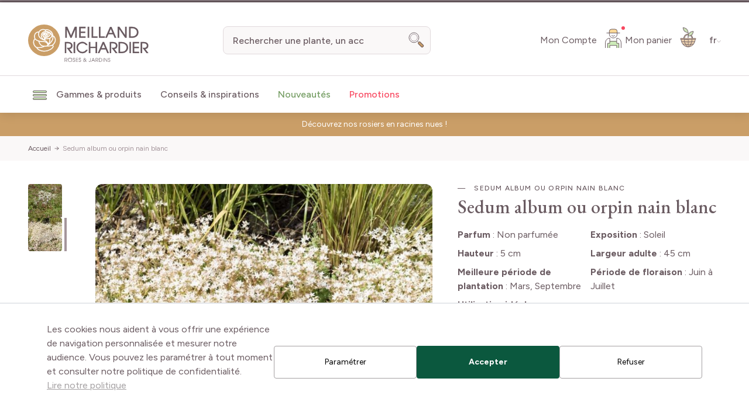

--- FILE ---
content_type: text/html; charset=UTF-8
request_url: https://www.meillandrichardier.com/sedum-album.html
body_size: 102863
content:
<!doctype html>
<html lang="fr">
<head prefix="og: http://ogp.me/ns# fb: http://ogp.me/ns/fb# product: http://ogp.me/ns/product#">
    <meta charset="utf-8"/>
<meta name="title" content="Sedum album ou orpin nain blanc | Vivaces - Meilland Richardier"/>
<meta name="description" content="Ultra résistant, le Sedum album garnit toits végétalisés, rocailles, murets et vasques peu profondes sans demander de soins. Ses fleurs blanches attirent abeilles et autres butineurs."/>
<meta name="robots" content="INDEX,FOLLOW"/>
<meta name="viewport" content="width=device-width, initial-scale=1"/>
<title>Sedum album ou orpin nain blanc | Vivaces - Meilland Richardier</title>
        <link rel="stylesheet" type="text/css" media="all" href="https://www.meillandrichardier.com/static/version1769436307/_cache/merged/6d52f3941f7107e2c1f5256e45d7e7ae.min.css" />
<script type="text/javascript" src="https://www.meillandrichardier.com/static/version1769436307/frontend/Meilland/hyva/fr_FR/js/theme.min.js"></script>
<script type="text/javascript" src="https://www.meillandrichardier.com/static/version1769436307/frontend/Meilland/hyva/fr_FR/js/prevent-body-scroll.min.js"></script>
<script type="text/javascript" src="https://www.meillandrichardier.com/static/version1769436307/frontend/Meilland/hyva/fr_FR/Promessedefleurs_AbTesting/js/test.min.js"></script>
<link rel="preconnect" href="https://fonts.googleapis.com" />
<link rel="preconnect" href="https://fonts.gstatic.com" />
<link rel="stylesheet" type="text/css" href="https://fonts.googleapis.com/css2?family=EB+Garamond:ital,wght@0,400;0,500;0,600;0,700;0,800;1,400;1,500;1,600;1,700;1,800&family=Figtree:wght@300;400;500;600;700;800&display=swap" />
<link rel="icon" type="image/x-icon" href="https://www.meillandrichardier.com/media/favicon/stores/2/favicon-mr.png" />
<link rel="shortcut icon" type="image/x-icon" href="https://www.meillandrichardier.com/media/favicon/stores/2/favicon-mr.png" />
<link rel="canonical" href="https://www.meillandrichardier.com/sedum-album.html" />
         <!-- NO Pixel ID is configured, please goto Admin --> <script type="text&#x2F;javascript">    console.log('No Meta pixel is configured, please log in as a admin and then visit Stores -> Meta -> Setup -> Get Started');</script>    <!--Custom Style-->   <link rel="alternate" hreflang="fr-fr" href="https://www.meillandrichardier.com/sedum-album.html" /> <link rel="alternate" hreflang="it-it" href="https://www.rosai-e-piante-meilland.it/borracina-bianca-sedum-album.html" />      <script>
        var ga4IsGtm = false;
        var ga4IsTrackVariant = 0;
        var productImpressions = [];
        var promoImpressions = [];
      
        

    </script><script async src="https://www.googletagmanager.com/gtag/js?id=G-ZXNH124197"></script><script>
      window.dataLayer = window.dataLayer || [];
      function gtag(){dataLayer.push(arguments)};
      gtag('js', new Date());

      gtag('set', {"product_sku":"810161","product_name":"Sedum album ou orpin nain blanc","product_price":3.61,"cultivar":"Coral Carpet","famille":"Crassulaceae","main_category":"43287"});
      var options = {"currency":"EUR"};
      
      if (typeof window.ga4Options === 'object' && window.ga4Options !== null) {
          options = Object.assign(options, window.ga4Options);
      }
      
      gtag(
        'config', 
        'G-ZXNH124197',
        options
      );
      </script><script>  

    var productDetail = {"item_id":"810161","item_name":"Sedum album ou orpin nain blanc","item_brand":"","item_category":"Fleurs Vivaces\/Vivaces par vari\u00e9t\u00e9\/Sedum ou Orpins","item_variant":"","price":3.97,"quantity":1,"product_sku":"810161","product_name":"Sedum album ou orpin nain blanc","product_price":3.61,"cultivar":"Coral Carpet","famille":"Crassulaceae","main_category":"43287"};
            gtag('event', 'view_item', {
                'currency': 'EUR',
                'items': [
                    productDetail
                ],
                'value': '0'
                });    
    
    
    </script>  <script type="application/ld+json">{"@context":"https:\/\/schema.org","@graph":[{"@type":"WebPage","author":{"@type":"Organization","name":"Meillandrichardier.com (fr_FR)","logo":"https:\/\/www.meillandrichardier.com\/static\/version1769436307\/frontend\/Meilland\/hyva\/fr_FR\/websites\/2\/logo-mr.jpg","url":"https:\/\/www.meillandrichardier.com\/","telephone":"04 78 34 46 52","email":"vpc@meillandrichardier.com","address":{"@type":"PostalAddress","addressCountry":"FR","addressLocality":"Houplines","postalCode":"59116","streetAddress":"23 route du Fresnel"},"contactPoint":[{"@type":"ContactPoint","email":"vpc@meillandrichardier.com","contactType":"sales","telephone":"+33 4 78 34 46 52"},{"@type":"ContactPoint","email":"vpc@meillandrichardier.com","contactType":"customer support","telephone":"+33 4 78 34 46 52"}]},"name":"Sedum album ou orpin nain blanc","mainEntity":{"@type":"ProductGroup","image":"https:\/\/www.meillandrichardier.com\/media\/catalog\/product\/7\/1\/7130-sedum_album-ho_1.jpg","sku":"810161","name":"Sedum album ou orpin nain blanc","url":"https:\/\/www.meillandrichardier.com\/sedum-album.html","additionalProperty":[{"@type":"PropertyValue","name":"Nom commun"},{"@type":"PropertyValue","name":"Conditionnement","value":false},{"@type":"PropertyValue","name":"Couleur de la fleur","value":"Blanc"},{"@type":"PropertyValue","name":"Exposition","value":"Soleil"},{"@type":"PropertyValue","name":"Hauteur","value":"5"},{"@type":"PropertyValue","name":"Période de floraison","value":"Juin à Juillet"}],"productGroupID":"810161","hasVariant":[{"@type":"Product","sku":"81016","url":"https:\/\/www.meillandrichardier.com\/sedum-album.html","image":"https:\/\/www.meillandrichardier.com\/media\/catalog\/product\/7\/1\/7130-sedum_album-ho_1.jpg","name":"Sedum album ou orpin nain blanc - Godet de 8\/9 cm","description":"Sedum album ou orpin nain blanc - Godet de 8\/9 cm","gtin13":"3700805689673","disambiguatingDescription":"Godet de 8\/9 cm","offers":[{"@type":"Offer","seller":{"@type":"Organization","name":"Meillandrichardier.com (fr_FR)","logo":"https:\/\/www.meillandrichardier.com\/static\/version1769436307\/frontend\/Meilland\/hyva\/fr_FR\/websites\/2\/logo-mr.jpg","url":"https:\/\/www.meillandrichardier.com\/","telephone":"04 78 34 46 52","email":"vpc@meillandrichardier.com","address":{"@type":"PostalAddress","addressCountry":"FR","addressLocality":"Houplines","postalCode":"59116","streetAddress":"23 route du Fresnel"},"contactPoint":[{"@type":"ContactPoint","email":"vpc@meillandrichardier.com","contactType":"sales","telephone":"+33 4 78 34 46 52"},{"@type":"ContactPoint","email":"vpc@meillandrichardier.com","contactType":"customer support","telephone":"+33 4 78 34 46 52"}]},"itemCondition":"https:\/\/schema.org\/NewCondition","eligibleRegion":"[\"DE\",\"AT\",\"BE\",\"BG\",\"CY\",\"HR\",\"DK\",\"ES\",\"EE\",\"FI\",\"FR\",\"GR\",\"HU\",\"IE\",\"IS\",\"IT\",\"LV\",\"LT\",\"LU\",\"MT\",\"NL\",\"PL\",\"PT\",\"RO\",\"SK\",\"SI\",\"CH\",\"SE\",\"CZ\"]","price":3.97,"priceCurrency":"EUR","availability":"https:\/\/schema.org\/InStock","inventoryLevel":{"@type":"QuantitativeValue","value":48},"priceSpecification":[{"@type":"UnitPriceSpecification","price":3.97,"priceType":"https:\/\/schema.org\/ListPrice","priceCurrency":"EUR"}]}]},{"@type":"Product","sku":"810162","url":"https:\/\/www.meillandrichardier.com\/sedum-album.html","image":"https:\/\/www.meillandrichardier.com\/media\/catalog\/product\/7\/1\/7130-sedum_album-ho_1.jpg","name":"Sedum album ou orpin nain blanc - Pot de 2L\/3L","description":"Sedum album ou orpin nain blanc - Pot de 2L\/3L","gtin13":"3666709201758","disambiguatingDescription":"Pot de 2L\/3L","offers":[{"@type":"Offer","seller":{"@type":"Organization","name":"Meillandrichardier.com (fr_FR)","logo":"https:\/\/www.meillandrichardier.com\/static\/version1769436307\/frontend\/Meilland\/hyva\/fr_FR\/websites\/2\/logo-mr.jpg","url":"https:\/\/www.meillandrichardier.com\/","telephone":"04 78 34 46 52","email":"vpc@meillandrichardier.com","address":{"@type":"PostalAddress","addressCountry":"FR","addressLocality":"Houplines","postalCode":"59116","streetAddress":"23 route du Fresnel"},"contactPoint":[{"@type":"ContactPoint","email":"vpc@meillandrichardier.com","contactType":"sales","telephone":"+33 4 78 34 46 52"},{"@type":"ContactPoint","email":"vpc@meillandrichardier.com","contactType":"customer support","telephone":"+33 4 78 34 46 52"}]},"itemCondition":"https:\/\/schema.org\/NewCondition","eligibleRegion":"[\"DE\",\"AT\",\"BE\",\"BG\",\"CY\",\"HR\",\"DK\",\"ES\",\"EE\",\"FI\",\"FR\",\"GR\",\"HU\",\"IE\",\"IS\",\"IT\",\"LV\",\"LT\",\"LU\",\"MT\",\"NL\",\"PL\",\"PT\",\"RO\",\"SK\",\"SI\",\"CH\",\"SE\",\"CZ\"]","price":13.9,"priceCurrency":"EUR","availability":"https:\/\/schema.org\/InStock","inventoryLevel":{"@type":"QuantitativeValue","value":16},"priceSpecification":[{"@type":"UnitPriceSpecification","price":13.9,"priceType":"https:\/\/schema.org\/ListPrice","priceCurrency":"EUR"}]}]}]}}]}</script> <script>
    var BASE_URL = 'https://www.meillandrichardier.com/';
    var THEME_PATH = 'https://www.meillandrichardier.com/static/version1769436307/frontend/Meilland/hyva/fr_FR';
    var COOKIE_CONFIG = {
        "expires": null,
        "path": "\u002F",
        "domain": ".www.meillandrichardier.com",
        "secure": true,
        "lifetime": "86400",
        "cookie_restriction_enabled": false    };
    var CURRENT_STORE_CODE = 'meilland_fr';
    var CURRENT_WEBSITE_ID = '2';

    window.hyva = window.hyva || {}

    window.cookie_consent_groups = window.cookie_consent_groups || {}
    window.cookie_consent_groups['necessary'] = true;

    window.cookie_consent_config = window.cookie_consent_config || {};
    window.cookie_consent_config['necessary'] = [].concat(
        window.cookie_consent_config['necessary'] || [],
        [
            'user_allowed_save_cookie',
            'form_key',
            'mage-messages',
            'private_content_version',
            'mage-cache-sessid',
            'last_visited_store',
            'section_data_ids'
        ]
    );</script> <script>
    (function( hyva, undefined ) {

        function lifetimeToExpires(options, defaults) {

            const lifetime = options.lifetime || defaults.lifetime;

            if (lifetime) {
                const date = new Date;
                date.setTime(date.getTime() + lifetime * 1000);
                return date;
            }

            return null;
        }

        function generateRandomString() {

            const allowedCharacters = '0123456789abcdefghijklmnopqrstuvwxyzABCDEFGHIJKLMNOPQRSTUVWXYZ',
                length = 16;

            let formKey = '',
                charactersLength = allowedCharacters.length;

            for (let i = 0; i < length; i++) {
                formKey += allowedCharacters[Math.round(Math.random() * (charactersLength - 1))]
            }

            return formKey;
        }

        const sessionCookieMarker = {noLifetime: true}

        const cookieTempStorage = {};

        const internalCookie = {
            get(name) {
                const v = document.cookie.match('(^|;) ?' + name + '=([^;]*)(;|$)');
                return v ? v[2] : null;
            },
            set(name, value, days, skipSetDomain) {
                let expires,
                    path,
                    domain,
                    secure,
                    samesite;

                const defaultCookieConfig = {
                    expires: null,
                    path: '/',
                    domain: null,
                    secure: false,
                    lifetime: null,
                    samesite: 'lax'
                };

                const cookieConfig = window.COOKIE_CONFIG || {};

                expires = days && days !== sessionCookieMarker
                    ? lifetimeToExpires({lifetime: 24 * 60 * 60 * days, expires: null}, defaultCookieConfig)
                    : lifetimeToExpires(window.COOKIE_CONFIG, defaultCookieConfig) || defaultCookieConfig.expires;

                path = cookieConfig.path || defaultCookieConfig.path;
                domain = !skipSetDomain && (cookieConfig.domain || defaultCookieConfig.domain);
                secure = cookieConfig.secure || defaultCookieConfig.secure;
                samesite = cookieConfig.samesite || defaultCookieConfig.samesite;

                document.cookie = name + "=" + encodeURIComponent(value) +
                    (expires && days !== sessionCookieMarker ? '; expires=' + expires.toGMTString() : '') +
                    (path ? '; path=' + path : '') +
                    (domain ? '; domain=' + domain : '') +
                    (secure ? '; secure' : '') +
                    (samesite ? '; samesite=' + samesite : 'lax');
            },
            isWebsiteAllowedToSaveCookie() {
                const allowedCookies = this.get('user_allowed_save_cookie');
                if (allowedCookies) {
                    const allowedWebsites = JSON.parse(unescape(allowedCookies));

                    return allowedWebsites[CURRENT_WEBSITE_ID] === 1;
                }
                return false;
            },
            getGroupByCookieName(name) {
                const cookieConsentConfig = window.cookie_consent_config || {};
                let group = null;
                for (let prop in cookieConsentConfig) {
                    if (!cookieConsentConfig.hasOwnProperty(prop)) continue;
                    if (cookieConsentConfig[prop].includes(name)) {
                        group = prop;
                        break;
                    }
                }
                return group;
            },
            isCookieAllowed(name) {
                const cookieGroup = this.getGroupByCookieName(name);
                return cookieGroup
                    ? window.cookie_consent_groups[cookieGroup]
                    : this.isWebsiteAllowedToSaveCookie();
            },
            saveTempStorageCookies() {
                for (const [name, data] of Object.entries(cookieTempStorage)) {
                    if (this.isCookieAllowed(name)) {
                        this.set(name, data['value'], data['days'], data['skipSetDomain']);
                        delete cookieTempStorage[name];
                    }
                }
            }
        };

        hyva.getCookie = (name) => {
            const cookieConfig = window.COOKIE_CONFIG || {};

            if (cookieConfig.cookie_restriction_enabled && ! internalCookie.isCookieAllowed(name)) {
                return cookieTempStorage[name] ? cookieTempStorage[name]['value'] : null;
            }

            return internalCookie.get(name);
        }

        hyva.setCookie = (name, value, days, skipSetDomain) => {
            const cookieConfig = window.COOKIE_CONFIG || {};

            if (cookieConfig.cookie_restriction_enabled && ! internalCookie.isCookieAllowed(name)) {
                cookieTempStorage[name] = {value, days, skipSetDomain};
                return;
            }
            return internalCookie.set(name, value, days, skipSetDomain);
        }


        hyva.setSessionCookie = (name, value, skipSetDomain) => {
            return hyva.setCookie(name, value, sessionCookieMarker, skipSetDomain)
        }

        hyva.getBrowserStorage = () => {
            const browserStorage = window.localStorage || window.sessionStorage;
            if (!browserStorage) {
                console.warn('Browser Storage is unavailable');
                return false;
            }
            try {
                browserStorage.setItem('storage_test', '1');
                browserStorage.removeItem('storage_test');
            } catch (error) {
                console.warn('Browser Storage is not accessible', error);
                return false;
            }
            return browserStorage;
        }

        hyva.postForm = (postParams) => {
            const form = document.createElement("form");

            let data = postParams.data;

            if (! postParams.skipUenc && ! data.uenc) {
                data.uenc = btoa(window.location.href);
            }
            form.method = "POST";
            form.action = postParams.action;

            Object.keys(postParams.data).map(key => {
                const field = document.createElement("input");
                field.type = 'hidden'
                field.value = postParams.data[key];
                field.name = key;
                form.appendChild(field);
            });

            const form_key = document.createElement("input");
            form_key.type = 'hidden';
            form_key.value = hyva.getFormKey();
            form_key.name="form_key";
            form.appendChild(form_key);

            document.body.appendChild(form);

            form.submit();
        }

        hyva.getFormKey = function () {
            let formKey = hyva.getCookie('form_key');

            if (!formKey) {
                formKey = generateRandomString();
                hyva.setCookie('form_key', formKey);
            }

            return formKey;
        }

        hyva.formatPrice = (value, showSign, options = {}) => {
            const groupSeparator = options.groupSeparator;
            const decimalSeparator = options.decimalSeparator
            delete options.groupSeparator;
            delete options.decimalSeparator;
            const formatter = new Intl.NumberFormat(
                'fr\u002DFR',
                Object.assign({
                    style: 'currency',
                    currency: 'EUR',
                    signDisplay: showSign ? 'always' : 'auto'
                }, options)
            );
            return (typeof Intl.NumberFormat.prototype.formatToParts === 'function') ?
                formatter.formatToParts(value).map(({type, value}) => {
                    switch (type) {
                        case 'currency':
                            return '\u20AC' || value;
                        case 'minusSign':
                            return '- ';
                        case 'plusSign':
                            return '+ ';
                        case 'group':
                            return groupSeparator !== undefined ? groupSeparator : value;
                        case 'decimal':
                            return decimalSeparator !== undefined ? decimalSeparator : value;
                        default :
                            return value;
                    }
                }).reduce((string, part) => string + part) :
                formatter.format(value);
        }

 const formatStr = function (str, nStart) {
            const args = Array.from(arguments).slice(2);

            return str.replace(/(%+)([0-9]+)/g, (m, p, n) => {
                const idx = parseInt(n) - nStart;

                if (args[idx] === null || args[idx] === void 0) {
                    return m;
                }
                return p.length % 2
                    ? p.slice(0, -1).replace('%%', '%') + args[idx]
                    : p.replace('%%', '%') + n;
            })
        }

 hyva.str = function (string) {
            const args = Array.from(arguments);
            args.splice(1, 0, 1);

            return formatStr.apply(undefined, args);
        }

 hyva.strf = function () {
            const args = Array.from(arguments);
            args.splice(1, 0, 0);

            return formatStr.apply(undefined, args);
        }

        /**
         * Take a html string as `content` parameter and
         * extract an element from the DOM to replace in
         * the current page under the same selector,
         * defined by `targetSelector`
         */
        hyva.replaceDomElement = (targetSelector, content) => {
            
            const parser = new DOMParser();
            const doc = parser.parseFromString(content, 'text/html');
            const contentNode = doc.querySelector(targetSelector);

            
            if (!contentNode || !document.querySelector(targetSelector)) {
                return;
            }

             hyva.activateScripts(contentNode);
             document.querySelector(targetSelector).replaceWith(contentNode);

            
            window.dispatchEvent(new CustomEvent("reload-customer-section-data"));
            hyva.initMessages();
        }

        hyva.removeScripts = (contentNode) => {
            const scripts = contentNode.getElementsByTagName('script');
            for (let i = 0; i < scripts.length; i++) {
                scripts[i].parentNode.removeChild(scripts[i]);
            }
            const templates = contentNode.getElementsByTagName('template');
            for (let i = 0; i < templates.length; i++) {
                const container = document.createElement('div');
                container.innerHTML = templates[i].innerHTML;
                hyva.removeScripts(container);
                templates[i].innerHTML = container.innerHTML;
            }
        }

        hyva.activateScripts = (contentNode) => {
 const scripts = Array.from(contentNode.getElementsByTagName('script'));

            
            for (const original of scripts) {
                const script = document.createElement('script');
                original.type && (script.type = original.type);
                script.innerHTML = original.innerHTML;

                
                original.parentNode.removeChild(original)

                
                document.head.appendChild(script);
            }

            return contentNode;
        }

 const replace = {['+']: '-', ['/']: '_', ['=']: ','};
        hyva.getUenc = () => btoa(window.location.href).replace(/[+/=]/g, match => replace[match]);

        let currentTrap;

        const focusableElements = (rootElement) => {
            const selector = 'button, [href], input, select, textarea, details, [tabindex]:not([tabindex="-1"]';
            return Array.from(rootElement.querySelectorAll(selector))
                .filter(el => {
                    return el.style.display !== 'none'
                        && !el.disabled
                        && el.tabIndex !== -1
                        && (el.offsetWidth || el.offsetHeight || el.getClientRects().length)
                })
        }

        const focusTrap = (e) => {
            const isTabPressed = e.key === 'Tab' || e.keyCode === 9;
            if (!isTabPressed) return;

            const focusable = focusableElements(currentTrap)
            const firstFocusableElement = focusable[0]
            const lastFocusableElement = focusable[focusable.length - 1]

            e.shiftKey
                ? document.activeElement === firstFocusableElement && (lastFocusableElement.focus(), e.preventDefault())
                : document.activeElement === lastFocusableElement && (firstFocusableElement.focus(), e.preventDefault())
        };

        hyva.releaseFocus = (rootElement) => {
            if (currentTrap && (!rootElement || rootElement === currentTrap)) {
                currentTrap.removeEventListener('keydown', focusTrap)
                currentTrap = null
            }
        }
        hyva.trapFocus = (rootElement) => {
            if (!rootElement) return;
            hyva.releaseFocus()
            currentTrap = rootElement
            rootElement.addEventListener('keydown', focusTrap)
            const firstElement = focusableElements(rootElement)[0]
            firstElement && firstElement.focus()
        }

 hyva.safeParseNumber = (rawValue) => {
            const number = rawValue ? parseFloat(rawValue) : null;

            return Array.isArray(number) || isNaN(number) ? rawValue : number;
        }

 const toCamelCase = s => s.split('_').map(word => word.charAt(0).toUpperCase() + word.slice(1)).join('');
        hyva.createBooleanObject = (name, value = false, additionalMethods = {}) => {

            const camelCase = toCamelCase(name);
 const key = '__hyva_bool_' + name

            return new Proxy(Object.assign(
                additionalMethods,
                {
                    [key]: !!value,
                    [name]() {return !!this[key]},
                    ['!' + name]() {return !this[key]}, 
                    ['not' + camelCase]() {return !this[key]},
                    ['toggle' + camelCase]() {this[key] = !this[key]},
                    [`set${camelCase}True`]() {this[key] = true},
                    [`set${camelCase}False`]() {this[key] = false},
                }
            ), {
                set(target, prop, value) {
                    return prop === name
                        ? (target[key] = !!value)
                        : Reflect.set(...arguments);
                }
            })
        }

                hyva.alpineInitialized = (fn) => {
            const initAlpine = window.deferLoadingAlpine || ((callback) => callback())
            window.deferLoadingAlpine = (callback) => {
                initAlpine(callback)
                Promise.resolve().then(() => fn())
            }
        }
         window.addEventListener('user-allowed-save-cookie', () => internalCookie.saveTempStorageCookies())

    }( window.hyva = window.hyva || {} ));</script> <script type="speculationrules">
{
    "tag": "Hyva Theme",
    "prefetch": [{
        "source": "document",
        "where": {
            "and": [
                { "href_matches": "/*" },
                { "not": {
                    "href_matches": ["/customer/*","*/customer/*","/search/*","*/search/*","/sales/*","*/sales/*","/wishlist/*","*/wishlist/*","/checkout/*","*/checkout/*","/paypal/*","*/paypal/*"]                }},
                { "not": {
                    "selector_matches": [".no-preload", ".do-not-prerender", "[download]", "[rel~=nofollow]", "[target]"]
                }}
            ]
        },
        "eagerness": "moderate"
    }]
}</script> <meta property="og:type" content="product" /><meta property="og:title" content="Sedum&#x20;album&#x20;ou&#x20;orpin&#x20;nain&#x20;blanc" /><meta property="og:image" content="https://www.meillandrichardier.com/media/catalog/product/cache/6517c62f5899ad6aa0ba23ceb3eeff97/7/1/7130-sedum_album-ho_1.jpg" /><meta property="og:description" content="" /><meta property="og:url" content="https://www.meillandrichardier.com/sedum-album.html" /> <meta property="product:price:amount" content="3.97"/> <meta property="product:price:currency" content="EUR"/>  <script>
    function deepMerge(target, ...sources) {
        if (!sources.length) {
            return target;
        }

        const source = sources.shift();

        if (typeof target !== 'object' || typeof source !== 'object') {
            return target;
        }

        for (let key in source) {
            if (source.hasOwnProperty(key)) {
                if (source[key] instanceof Array) {
                    target[key] = target[key] || [];
                    target[key] = target[key].concat(source[key]);
                } else if (typeof source[key] === 'object') {
                    target[key] = deepMerge(target[key] || {}, source[key]);
                } else {
                    target[key] = source[key];
                }
            }
        }

        return deepMerge(target, ...sources);
    }

    function amastyRewardsProduct() {
        return {
            captionStartText: 'Vous\u0020pouvez\u0020gagner',
            captionAfterText: '',
            captionRegistrationText: 'Pour\u0020l\u0027inscription\u0021',
            captionEndText: '',
            productId: this.$el.dataset.productId,
            formSelector: 'product_addtocart_form',
            form: null,
            refreshUrl: this.$el.dataset.refreshUrl,
            loader: false,
            isFetching: false,
            abortFetchController: false,
            highlight: {
                registration_link: '',
                caption_color: '',
                caption_text: '0',
                visible: false
            },

            init() {
                this.formObserver();
                document.addEventListener(`update-qty-${this.productId}`, () => {
                    this.updateData();
                });
                window.addEventListener('update-bundle-option-selection', () => {
                    this.updateData();
                });
                this.$nextTick(() => this.updateData());
            },

            hideBlock() {
                this.highlight.visible = false;
                this.loader = true;
            },

            dispatchStatus(type, message) {
                window.dispatchMessages([{
                    type: type,
                    text: message
                }], 5000);
            },

            formObserver() {
                const product = document.querySelector(`input[name='product'][value='${this.productId}']`);

                if (product) {
                    const productForm = product.form;
                    if (productForm) {
                        productForm.addEventListener('change', () => {
                            this.updateData();
                        });
                    }
                }
            },

            updateData() {
                if (this.isFetching) {
                    return false;
                }
                if (!this.refreshUrl) {
                    this.loader = false;
                    return false;
                }
                this.hideBlock();

                if (this.abortFetchController) {
                    this.abortFetchController.abort();
                }

                this.abortFetchController = new AbortController();

                const product = document.querySelector(`input[name='product'][value='${this.productId}']`);
                let formParams = '';

                if (!product) {
                    formParams = 'form_key=' + hyva.getFormKey() + '&product=' + this.productId;
                } else {
                    const form = product.form;
                    const formData = new FormData(form);
                    formParams = new URLSearchParams(formData).toString();
                }
                const formJson = JSON.stringify({
                    page: 0,
                    productId: this.productId,
                    attributes: formParams
                });

                const requestOptions = {
                    method: 'POST',
                    body: formJson,
                    headers: {
                        'Content-Type': 'application/json',
                        'x-requested-with': 'XMLHttpRequest',
                    },
                    signal: this.abortFetchController.signal
                };
                this.isFetching = true;
                fetch(this.refreshUrl, requestOptions).then(response => {
                    if (!response.ok) {
                        return Promise.reject(`${response.status} ${response.statusText}`);
                    }
                    return response.json();
                }).then((data) => {
                    this.highlight.visible = data.visible;
                    this.highlight.caption_text = data.caption_text;
                    this.highlight.caption_color = data.caption_color;

                    if (data?.registration_link) {
                        this.highlight.registration_link = data.registration_link;
                    }

                    if (data?.need_to_change_message && data?.need_to_change_message === 1) {
                        this.captionAfterText = 'for\u0020making\u0020a\u0020purchase\u0021\u0020Available\u0020for';
                        this.captionRegistrationText = 'registered';
                        this.captionEndText = 'customers\u0020only.';
                    }
                }).catch(error => {
                    if (error.name !== 'AbortError' && typeof error === 'string' && error.match(/'401'/g) !== null) {
                        this.dispatchStatus('error', error);
                    }
                }).finally(() => {
                    this.loader = false;
                    this.isFetching = false;
                });
            },

            highlightCaptionText() {
                return this.highlight.caption_text !== '0' && !this.loader;
            },

            highlightStyle() {
                return `color: ${this.highlight.caption_color}`;
            },

            isHighlightRegistrationLink() {
                return this.highlight.registration_link && this.highlight.registration_link !== '';
            },

            isNotRegistrationLink() {
                return !this.highlight.registration_link;
            },

            highlightVisible() {
                return this.highlight.visible && !this.loader;
            }
        }
    }

    window.addEventListener(
        'alpine:init',
        () => Alpine.data('amastyRewardsProduct', amastyRewardsProduct),
        { once: true }
    );</script></head>
<body id="html-body" class="plantfit-display page-product-grouped catalog-product-view product-sedum-album page-layout-1column">
 <script>
        console.warn(
            `Crisp chatbox is installed but not configured -
            To enable the chatbox please login to your store as
            admin then go to: Stores > Settings > Configuration
            > Crisp > Settings and configure your Crisp websiteID.`
        );</script><div class="mst-gdpr__cookie-bar-wrapper"
     id="gdprCookieBar"
     x-data="initMstGdprCookieBar()"
     x-init="initDisplay()"
>
    <div class="fixed z-modal inset-x-0 bottom-0 flex max-w-full translate-y-full bg-white border-t-2 border-border transition-transform duration-700 ease-out"
         :class="{'opacity-70': isLoading, 'translate-y-0': isBarVisible, 'translate-y-full': !isBarVisible}"
    >
        <div class="container">
            <div class="flex flex-col xl:flex-row items-center justify-center gap-2 p-4 lg:p-8"
                 x-show="isBarVisible"
            >
                <div class="consent-text text-sm lg:text-base">
                    Les cookies nous aident à vous offrir une expérience de navigation personnalisée et mesurer notre audience. Vous pouvez les paramétrer à tout moment et consulter notre politique de confidentialité.                    <p class="mb-4">
                        <a href="https://www.meillandrichardier.com/protection-des-donnees/"
                           class="underline"
                           title="Lire&#x20;notre&#x20;politique"
                        >
                            Lire notre politique                        </a>
                    </p>
                </div>

                <div class="mst-gdpr__buttons flex flex-col lg:flex-row gap-2 md:gap-4">
                    <button type="button"
                            class="action btn btn-secondary justify-center text-sm w-auto m-0"
                            x-bind:class="{'opacity-0': isLoading}"
                            @click="openSettings">
                        <span>Paramétrer</span>
                    </button>

                    <button class="action btn btn-primary justify-center text-sm w-auto m-0"
                            data-trigger-settings="agree"
                            x-bind:class="{'opacity-0': isLoading}"
                            @click="handleAllow(1)"><span>Accepter</span></button>
                                            <button
                            class="action btn btn-secondary justify-center text-sm w-auto m-0"
                            data-trigger-settings="agree"
                            x-bind:class="{'opacity-0': isLoading}"
                            @click="handleDecline"><span>Refuser</span></button>
                                    </div>
            </div>
        </div>
        <div class="mst-gdpr__cookie-bar-overlay bg-white fixed h-full left-0 opacity-60 top-0 w-full z-40"
             style="display: none"
             id="gdprCookieBarOverlay" x-show="isScreenLocked"
        >
        </div>
    </div>
</div>
<script>
    function initMstGdprCookieBar() {
        'use strict';
        const cookieGroupName = 'gdpr_cookie_groups';
        const consentCookieName = 'gdpr_cookie_consent'
        
        return {
            isLoading: false,
            isBarVisible: false,
            isScreenLocked: false,
            initDisplay: function () {
                !hyva.getCookie(cookieGroupName) || !hyva.getCookie(consentCookieName)
                    ? this.show()
                    : this.hide();
                window.addEventListener('mst-gdpr-cookie-settings-save', () => {
                    this.handleAllow();
                })
            },
            show: function () {
                this.isBarVisible = true;
                this.isScreenLocked = window.location.href.indexOf('cookie') === -1 && 0;
                if (this.isScreenLocked) {
                    document.querySelector('body').style.overflow = 'hidden';
                }
            },
            hide: function () {
                this.isBarVisible = false;
                this.isScreenLocked = false;
                document.querySelector('body').style.overflowY = 'auto';
                document.querySelector('body').style.overflowX = 'clip';
            },
            handleAllow: function (agreeAll) {
                this.isLoading = true;

                let checkedGroups = [];
                if (agreeAll) {
                    checkedGroups = document.querySelectorAll('.cookie-group-container .checkbox');
                } else {
                    checkedGroups = document.querySelectorAll('.cookie-group-container .checkbox:checked');
                }

                const checked = Array.from(checkedGroups || []);
                const body = checked.reduce((body, item) => {
                    body.append('group_ids[]', item.dataset.groupId);
                    return body;
                }, new URLSearchParams({form_key: hyva.getFormKey()}))

                fetch('https://www.meillandrichardier.com/gdpr_cookie/cookie/allow/', {
                        method: 'post',
                        body: body,
                        headers: {contentType: 'application/x-www-form-urlencoded; charset=UTF-8'}
                })
                    .then(() => this.hide())
                    .finally(() => this.isLoading = false)
            },

            handleDecline: function () {
                this.isLoading = true;

                const body = new URLSearchParams({form_key: hyva.getFormKey()});
                fetch('https://www.meillandrichardier.com/gdpr_cookie/cookie/decline/', {
                    method: 'post',
                    body: body,
                    headers: {contentType: 'application/x-www-form-urlencoded; charset=UTF-8'}
                })
                    .then(() => this.hide())
                    .finally(() => this.isLoading = false)
            },

            openSettings: function () {
                window.dispatchEvent(new CustomEvent('mst-gdpr-cookie-settings-open'));
            }
        };
    }
</script>  <script>

    (function (config) {
        function deleteDisallowedCookies() {

            if (!hyva.getCookie(config.consentCookieName)) {
                return;
            }

            const allowedGroups = unescape(hyva.getCookie(config.groupCookieName)).split(',');
            const groupIds = Object.keys(config.groups || {});
            const disallowedGroupIds = groupIds.filter(groupId => !allowedGroups.includes(groupId));

            setInterval(() => {
                disallowedGroupIds.forEach(groupId => {
                    config.groups[groupId].forEach(cookieCode => hyva.setCookie(cookieCode, '', -1));
                });
            }, 5000);
        }

        window.addEventListener('DOMContentLoaded', deleteDisallowedCookies, {once: true});

    })({"groups":{"2":["AdWords","__Secure-3PSIDCC","SIDCC","__Secure-1PAPISID","SAPISID","SSID","__Secure-3PSIDD","__Secure-1PSIDD","__Secure-1PSIDTS","HSID","APISID","__Secure-1PSIDCC","__Secure-3PSIDTS","__Secure-3PAPISID","SID","_ga","SOCS"],"1":["Toky","user_allowed_save_cookie","intercom-device-id-cv6ld8kq","__cf_bm","intercom-id-cv6ld8kq","private_content_version","visitor_country","form_key","PHPSESSID","last_visited_store","CONSENT","section_data_ids"],"3":["_ga_RQXSGJFQ59","_ga_GJH9RGDDP5","_ga_X6LMX9VR0Y","_gid","_ga_4BXXKZJZTZ","_gcl_au","SEARCH_SAMESITE","_ga_1LGNSX0EVM","_ga_B8SKQ9HHPZ","_ga_Z574RD7GDB"]},"groupCookieName":"gdpr_cookie_groups","consentCookieName":"gdpr_cookie_consent"})</script>
<div x-data="initGdprSettingsModal()"
     x-init="init"
     class="relative z-modal"
>
    <div class="fixed w-full h-full flex items-center justify-center" x-show="open">
        <div class="absolute bg-black h-full opacity-50 w-full" x-on:click="close"
             style="display: none"
             x-show="open">

        </div>
        <div class="bg-white border border-gray-200 content h-full lg:max-w-4xl max-w-sm md:h-4/6 md:max-w-md overflow-auto overscroll-contain p-2 xs:p-4 sm:p-6 lg:p-8 rounded-md z-20"
             style="display: none"
             x-show.transition.origin.top="open">
            <div class="flex justify-between mb-3 pb-4">
                <p class="text-2xl lg:text-3xl">Gestion des cookies</p>
                <div class="cursor-pointer pt-1"
                     x-on:click="close"
                >
                    <span class="text-3xl">&times;</span>
                </div>
            </div>
            <div class="text-sm lf:text-base">
                Ce site Web utilise des cookies pour améliorer votre expérience lorsque vous naviguez sur le site Web. Parmi ces cookies, les cookies classés comme nécessaires sont stockés sur votre navigateur car ils sont essentiels au fonctionnement des fonctionnalités de base du site Web. Nous utilisons également des cookies tiers qui nous aident à analyser et à comprendre comment vous utilisez ce site Web. Ces cookies ne seront stockés dans votre navigateur qu&#039;avec votre consentement. Vous avez également la possibilité de refuser ces cookies. Mais la désactivation de certains de ces cookies peut avoir un effet sur votre expérience de navigation.            </div>

            <div class="group-content">
                                    <div x-data="{open1: false}"
     class="cookie-group-container cookie-group-container-1 border border-gray-300 mt-4 p-6 rounded-2xl shadow-sm"
>
    <div class="flex flex justify-between">
        <p class="title text-lg cursor-pointer"
            x-on:click="open1 = !open1">
            <span x-show="! open1">&darr;</span>
            <span x-show="open1" style="display: none">&uarr;</span>
            Essentiels        </p>

        <input class="checkbox disabled:opacity-40" type="checkbox" value="1" disabled checked data-group-id="1" name="allowed-group-1">
    </div>

    <div class="content mt-4 pl-5" x-show.transition.origin.top="open1" style="display: none">
        <div>
            Ces cookies sont indispensables au bon fonctionnement de notre site et ne peuvent donc pas être désactivés sans rendre celui-ci inutilisable. Ces cookies ne stockent aucune information d’identification personnelle.	        </div>
        <div class="cookie-list text-sm hidden">
            <table class="block lg:table">
                <tr class="hidden lg:table-row border-b">
                    <th class="p-2 text-left">Nom</th>
                    <th class="p-2 text-left">Description</th>
                    <th class="p-2 text-left">Lifetime</th>
                </tr>
                                    <tr class="block lg:table-row mb-2">
                        <td class="block lg:table-cell lg:p-2"><span class="lg:hidden"><i>Nom</i>: </span>CART</td>
                        <td class="block lg:table-cell lg:p-2"><span class="lg:hidden"><i>Description</i>: </span>The association with your shopping cart.</td>
                        <td class="block lg:table-cell lg:p-2"><span class="lg:hidden"><i>Lifetime</i>: </span>1 Année</td>
                    </tr>
                                    <tr class="block lg:table-row mb-2">
                        <td class="block lg:table-cell lg:p-2"><span class="lg:hidden"><i>Nom</i>: </span>CATEGORY_INFO</td>
                        <td class="block lg:table-cell lg:p-2"><span class="lg:hidden"><i>Description</i>: </span>Allows pages to be displayed more quickly.</td>
                        <td class="block lg:table-cell lg:p-2"><span class="lg:hidden"><i>Lifetime</i>: </span>1 Année</td>
                    </tr>
                                    <tr class="block lg:table-row mb-2">
                        <td class="block lg:table-cell lg:p-2"><span class="lg:hidden"><i>Nom</i>: </span>COMPARE</td>
                        <td class="block lg:table-cell lg:p-2"><span class="lg:hidden"><i>Description</i>: </span>The items that you have in the Compare Products list.</td>
                        <td class="block lg:table-cell lg:p-2"><span class="lg:hidden"><i>Lifetime</i>: </span>1 Année</td>
                    </tr>
                                    <tr class="block lg:table-row mb-2">
                        <td class="block lg:table-cell lg:p-2"><span class="lg:hidden"><i>Nom</i>: </span>CUSTOMER</td>
                        <td class="block lg:table-cell lg:p-2"><span class="lg:hidden"><i>Description</i>: </span>An encrypted version of your customer id.</td>
                        <td class="block lg:table-cell lg:p-2"><span class="lg:hidden"><i>Lifetime</i>: </span>1 Année</td>
                    </tr>
                                    <tr class="block lg:table-row mb-2">
                        <td class="block lg:table-cell lg:p-2"><span class="lg:hidden"><i>Nom</i>: </span>CUSTOMER_AUTH</td>
                        <td class="block lg:table-cell lg:p-2"><span class="lg:hidden"><i>Description</i>: </span>An indicator if you are signed into the store.</td>
                        <td class="block lg:table-cell lg:p-2"><span class="lg:hidden"><i>Lifetime</i>: </span>1 Année</td>
                    </tr>
                                    <tr class="block lg:table-row mb-2">
                        <td class="block lg:table-cell lg:p-2"><span class="lg:hidden"><i>Nom</i>: </span>CUSTOMER_INFO</td>
                        <td class="block lg:table-cell lg:p-2"><span class="lg:hidden"><i>Description</i>: </span>An encrypted version of the customer group you belong to.</td>
                        <td class="block lg:table-cell lg:p-2"><span class="lg:hidden"><i>Lifetime</i>: </span>1 Année</td>
                    </tr>
                                    <tr class="block lg:table-row mb-2">
                        <td class="block lg:table-cell lg:p-2"><span class="lg:hidden"><i>Nom</i>: </span>toky_state</td>
                        <td class="block lg:table-cell lg:p-2"><span class="lg:hidden"><i>Description</i>: </span></td>
                        <td class="block lg:table-cell lg:p-2"><span class="lg:hidden"><i>Lifetime</i>: </span>20 Jours</td>
                    </tr>
                                    <tr class="block lg:table-row mb-2">
                        <td class="block lg:table-cell lg:p-2"><span class="lg:hidden"><i>Nom</i>: </span>user_allowed_save_cookie</td>
                        <td class="block lg:table-cell lg:p-2"><span class="lg:hidden"><i>Description</i>: </span>Enregistre les préférences de l&#039;utilisateur concernant les cookies sur le site.</td>
                        <td class="block lg:table-cell lg:p-2"><span class="lg:hidden"><i>Lifetime</i>: </span>41 Jours</td>
                    </tr>
                                    <tr class="block lg:table-row mb-2">
                        <td class="block lg:table-cell lg:p-2"><span class="lg:hidden"><i>Nom</i>: </span>intercom-device-id-cv6ld8kq</td>
                        <td class="block lg:table-cell lg:p-2"><span class="lg:hidden"><i>Description</i>: </span>Identifiant unique utilisé pour suivre les interactions de l&#039;utilisateur avec le site via Intercom.</td>
                        <td class="block lg:table-cell lg:p-2"><span class="lg:hidden"><i>Lifetime</i>: </span>63 Jours</td>
                    </tr>
                                    <tr class="block lg:table-row mb-2">
                        <td class="block lg:table-cell lg:p-2"><span class="lg:hidden"><i>Nom</i>: </span>__cf_bm</td>
                        <td class="block lg:table-cell lg:p-2"><span class="lg:hidden"><i>Description</i>: </span>Identifie de manière unique les clients individuels derrière une adresse IP partagée et applique des paramètres de sécurité par client.</td>
                        <td class="block lg:table-cell lg:p-2"><span class="lg:hidden"><i>Lifetime</i>: </span>154 Jours</td>
                    </tr>
                                    <tr class="block lg:table-row mb-2">
                        <td class="block lg:table-cell lg:p-2"><span class="lg:hidden"><i>Nom</i>: </span>intercom-id-cv6ld8kq</td>
                        <td class="block lg:table-cell lg:p-2"><span class="lg:hidden"><i>Description</i>: </span></td>
                        <td class="block lg:table-cell lg:p-2"><span class="lg:hidden"><i>Lifetime</i>: </span>56 Jours</td>
                    </tr>
                                    <tr class="block lg:table-row mb-2">
                        <td class="block lg:table-cell lg:p-2"><span class="lg:hidden"><i>Nom</i>: </span>private_content_version</td>
                        <td class="block lg:table-cell lg:p-2"><span class="lg:hidden"><i>Description</i>: </span></td>
                        <td class="block lg:table-cell lg:p-2"><span class="lg:hidden"><i>Lifetime</i>: </span>55 Jours</td>
                    </tr>
                                    <tr class="block lg:table-row mb-2">
                        <td class="block lg:table-cell lg:p-2"><span class="lg:hidden"><i>Nom</i>: </span>visitor_country</td>
                        <td class="block lg:table-cell lg:p-2"><span class="lg:hidden"><i>Description</i>: </span>	Choix du volet pays</td>
                        <td class="block lg:table-cell lg:p-2"><span class="lg:hidden"><i>Lifetime</i>: </span>17 Jours</td>
                    </tr>
                                    <tr class="block lg:table-row mb-2">
                        <td class="block lg:table-cell lg:p-2"><span class="lg:hidden"><i>Nom</i>: </span>form_key</td>
                        <td class="block lg:table-cell lg:p-2"><span class="lg:hidden"><i>Description</i>: </span></td>
                        <td class="block lg:table-cell lg:p-2"><span class="lg:hidden"><i>Lifetime</i>: </span>0</td>
                    </tr>
                                    <tr class="block lg:table-row mb-2">
                        <td class="block lg:table-cell lg:p-2"><span class="lg:hidden"><i>Nom</i>: </span>PHPSESSID</td>
                        <td class="block lg:table-cell lg:p-2"><span class="lg:hidden"><i>Description</i>: </span></td>
                        <td class="block lg:table-cell lg:p-2"><span class="lg:hidden"><i>Lifetime</i>: </span>41 Jours</td>
                    </tr>
                                    <tr class="block lg:table-row mb-2">
                        <td class="block lg:table-cell lg:p-2"><span class="lg:hidden"><i>Nom</i>: </span>last_visited_store</td>
                        <td class="block lg:table-cell lg:p-2"><span class="lg:hidden"><i>Description</i>: </span></td>
                        <td class="block lg:table-cell lg:p-2"><span class="lg:hidden"><i>Lifetime</i>: </span>25 Jours</td>
                    </tr>
                                    <tr class="block lg:table-row mb-2">
                        <td class="block lg:table-cell lg:p-2"><span class="lg:hidden"><i>Nom</i>: </span>CONSENT</td>
                        <td class="block lg:table-cell lg:p-2"><span class="lg:hidden"><i>Description</i>: </span>Stocke le statut du consentement des cookies de l&#039;utilisateur pour le domaine actuel.</td>
                        <td class="block lg:table-cell lg:p-2"><span class="lg:hidden"><i>Lifetime</i>: </span>18 Jours</td>
                    </tr>
                                    <tr class="block lg:table-row mb-2">
                        <td class="block lg:table-cell lg:p-2"><span class="lg:hidden"><i>Nom</i>: </span>section_data_ids</td>
                        <td class="block lg:table-cell lg:p-2"><span class="lg:hidden"><i>Description</i>: </span></td>
                        <td class="block lg:table-cell lg:p-2"><span class="lg:hidden"><i>Lifetime</i>: </span>1 Année</td>
                    </tr>
                            </table>
        </div>
    </div>

</div>
                                    <div x-data="{open2: false}"
     class="cookie-group-container cookie-group-container-2 border border-gray-300 mt-4 p-6 rounded-2xl shadow-sm"
>
    <div class="flex flex justify-between">
        <p class="title text-lg cursor-pointer"
            x-on:click="open2 = !open2">
            <span x-show="! open2">&darr;</span>
            <span x-show="open2" style="display: none">&uarr;</span>
            Cookies commerciaux        </p>

        <input class="checkbox disabled:opacity-40" type="checkbox" value="1"  checked data-group-id="2" name="allowed-group-2">
    </div>

    <div class="content mt-4 pl-5" x-show.transition.origin.top="open2" style="display: none">
        <div>
            Ces cookies peuvent être utilisés par ces sociétés pour établir un profil de vos intérêts et vous proposer des publicités pertinentes sur d&#039;autres sites Web. Ils ne stockent pas directement des données personnelles, mais sont basés sur l&#039;identification unique de votre navigateur et de votre appareil Internet. Si vous n&#039;autorisez pas ces cookies, vous ne serez pas nécessairement moins ciblé(e) par des publicités, mais celles-ci seront moins ciblées.        </div>
        <div class="cookie-list text-sm hidden">
            <table class="block lg:table">
                <tr class="hidden lg:table-row border-b">
                    <th class="p-2 text-left">Nom</th>
                    <th class="p-2 text-left">Description</th>
                    <th class="p-2 text-left">Lifetime</th>
                </tr>
                                    <tr class="block lg:table-row mb-2">
                        <td class="block lg:table-cell lg:p-2"><span class="lg:hidden"><i>Nom</i>: </span>CUSTOMER_SEGMENT_IDS</td>
                        <td class="block lg:table-cell lg:p-2"><span class="lg:hidden"><i>Description</i>: </span>Stores your Customer Segment ID</td>
                        <td class="block lg:table-cell lg:p-2"><span class="lg:hidden"><i>Lifetime</i>: </span>1 Année</td>
                    </tr>
                                    <tr class="block lg:table-row mb-2">
                        <td class="block lg:table-cell lg:p-2"><span class="lg:hidden"><i>Nom</i>: </span>EXTERNAL_NO_CACHE</td>
                        <td class="block lg:table-cell lg:p-2"><span class="lg:hidden"><i>Description</i>: </span>A flag that, indicates whether caching is on or off.</td>
                        <td class="block lg:table-cell lg:p-2"><span class="lg:hidden"><i>Lifetime</i>: </span>1 Année</td>
                    </tr>
                                    <tr class="block lg:table-row mb-2">
                        <td class="block lg:table-cell lg:p-2"><span class="lg:hidden"><i>Nom</i>: </span>FRONTEND</td>
                        <td class="block lg:table-cell lg:p-2"><span class="lg:hidden"><i>Description</i>: </span>Your session ID on the server.</td>
                        <td class="block lg:table-cell lg:p-2"><span class="lg:hidden"><i>Lifetime</i>: </span>1 Année</td>
                    </tr>
                                    <tr class="block lg:table-row mb-2">
                        <td class="block lg:table-cell lg:p-2"><span class="lg:hidden"><i>Nom</i>: </span>GUEST-VIEW</td>
                        <td class="block lg:table-cell lg:p-2"><span class="lg:hidden"><i>Description</i>: </span>Allows guests to edit their orders.</td>
                        <td class="block lg:table-cell lg:p-2"><span class="lg:hidden"><i>Lifetime</i>: </span>1 Année</td>
                    </tr>
                                    <tr class="block lg:table-row mb-2">
                        <td class="block lg:table-cell lg:p-2"><span class="lg:hidden"><i>Nom</i>: </span>LAST_CATEGORY</td>
                        <td class="block lg:table-cell lg:p-2"><span class="lg:hidden"><i>Description</i>: </span>The last category you visited.</td>
                        <td class="block lg:table-cell lg:p-2"><span class="lg:hidden"><i>Lifetime</i>: </span>1 Année</td>
                    </tr>
                                    <tr class="block lg:table-row mb-2">
                        <td class="block lg:table-cell lg:p-2"><span class="lg:hidden"><i>Nom</i>: </span>LAST_PRODUCT</td>
                        <td class="block lg:table-cell lg:p-2"><span class="lg:hidden"><i>Description</i>: </span>The last product you looked at.</td>
                        <td class="block lg:table-cell lg:p-2"><span class="lg:hidden"><i>Lifetime</i>: </span>1 Année</td>
                    </tr>
                                    <tr class="block lg:table-row mb-2">
                        <td class="block lg:table-cell lg:p-2"><span class="lg:hidden"><i>Nom</i>: </span>NEWMESSAGE</td>
                        <td class="block lg:table-cell lg:p-2"><span class="lg:hidden"><i>Description</i>: </span>Indicates whether a new message has been received.</td>
                        <td class="block lg:table-cell lg:p-2"><span class="lg:hidden"><i>Lifetime</i>: </span>1 Année</td>
                    </tr>
                                    <tr class="block lg:table-row mb-2">
                        <td class="block lg:table-cell lg:p-2"><span class="lg:hidden"><i>Nom</i>: </span>NO_CACHE</td>
                        <td class="block lg:table-cell lg:p-2"><span class="lg:hidden"><i>Description</i>: </span>Indicates whether it is allowed to use cache.</td>
                        <td class="block lg:table-cell lg:p-2"><span class="lg:hidden"><i>Lifetime</i>: </span>1 Année</td>
                    </tr>
                                    <tr class="block lg:table-row mb-2">
                        <td class="block lg:table-cell lg:p-2"><span class="lg:hidden"><i>Nom</i>: </span>PERSISTENT_SHOPPING_CART</td>
                        <td class="block lg:table-cell lg:p-2"><span class="lg:hidden"><i>Description</i>: </span>A link to information about your cart and viewing history if you have asked the site.</td>
                        <td class="block lg:table-cell lg:p-2"><span class="lg:hidden"><i>Lifetime</i>: </span>1 Année</td>
                    </tr>
                                    <tr class="block lg:table-row mb-2">
                        <td class="block lg:table-cell lg:p-2"><span class="lg:hidden"><i>Nom</i>: </span>1P_JAR</td>
                        <td class="block lg:table-cell lg:p-2"><span class="lg:hidden"><i>Description</i>: </span>Service &#039;Google Ads Optimization&#039; pour la délivrance de publicités ciblées</td>
                        <td class="block lg:table-cell lg:p-2"><span class="lg:hidden"><i>Lifetime</i>: </span>18 Jours</td>
                    </tr>
                                    <tr class="block lg:table-row mb-2">
                        <td class="block lg:table-cell lg:p-2"><span class="lg:hidden"><i>Nom</i>: </span>__Secure-3PSIDCC</td>
                        <td class="block lg:table-cell lg:p-2"><span class="lg:hidden"><i>Description</i>: </span>Stocke des informations sur l&#039;utilisation du site pour les annonces Google.</td>
                        <td class="block lg:table-cell lg:p-2"><span class="lg:hidden"><i>Lifetime</i>: </span>90 Jours</td>
                    </tr>
                                    <tr class="block lg:table-row mb-2">
                        <td class="block lg:table-cell lg:p-2"><span class="lg:hidden"><i>Nom</i>: </span>SIDCC</td>
                        <td class="block lg:table-cell lg:p-2"><span class="lg:hidden"><i>Description</i>: </span>Identifiant de session Google utilisé pour maintenir l&#039;intégrité et la sécurité de votre session lors de l&#039;utilisation des services Google.</td>
                        <td class="block lg:table-cell lg:p-2"><span class="lg:hidden"><i>Lifetime</i>: </span>81 Jours</td>
                    </tr>
                                    <tr class="block lg:table-row mb-2">
                        <td class="block lg:table-cell lg:p-2"><span class="lg:hidden"><i>Nom</i>: </span>__Secure-1PAPISID</td>
                        <td class="block lg:table-cell lg:p-2"><span class="lg:hidden"><i>Description</i>: </span>Utilisé pour livrer des annonces plus pertinentes et pour améliorer les rapports de performance des campagnes publicitaires.</td>
                        <td class="block lg:table-cell lg:p-2"><span class="lg:hidden"><i>Lifetime</i>: </span>51 Jours</td>
                    </tr>
                                    <tr class="block lg:table-row mb-2">
                        <td class="block lg:table-cell lg:p-2"><span class="lg:hidden"><i>Nom</i>: </span>SAPISID</td>
                        <td class="block lg:table-cell lg:p-2"><span class="lg:hidden"><i>Description</i>: </span>Identifiant unique utilisé pour suivre les préférences de l&#039;utilisateur et fournir des recommandations de contenu personnalisé.</td>
                        <td class="block lg:table-cell lg:p-2"><span class="lg:hidden"><i>Lifetime</i>: </span>41 Jours</td>
                    </tr>
                                    <tr class="block lg:table-row mb-2">
                        <td class="block lg:table-cell lg:p-2"><span class="lg:hidden"><i>Nom</i>: </span>SSID</td>
                        <td class="block lg:table-cell lg:p-2"><span class="lg:hidden"><i>Description</i>: </span>Stocke des informations telles que la langue préférée de l&#039;utilisateur afin de personnaliser l&#039;expérience de navigation.</td>
                        <td class="block lg:table-cell lg:p-2"><span class="lg:hidden"><i>Lifetime</i>: </span>21 Jours</td>
                    </tr>
                                    <tr class="block lg:table-row mb-2">
                        <td class="block lg:table-cell lg:p-2"><span class="lg:hidden"><i>Nom</i>: </span>__Secure-3PSIDD</td>
                        <td class="block lg:table-cell lg:p-2"><span class="lg:hidden"><i>Description</i>: </span>Utilisé pour collecter des informations sur l&#039;interaction de l&#039;utilisateur avec le site Web, telles que les publicités qu&#039;il a vues et les actions qu&#039;il a entreprises.</td>
                        <td class="block lg:table-cell lg:p-2"><span class="lg:hidden"><i>Lifetime</i>: </span>167 Jours</td>
                    </tr>
                                    <tr class="block lg:table-row mb-2">
                        <td class="block lg:table-cell lg:p-2"><span class="lg:hidden"><i>Nom</i>: </span>__Secure-1PSIDD</td>
                        <td class="block lg:table-cell lg:p-2"><span class="lg:hidden"><i>Description</i>: </span>Identifiant de session utilisé pour maintenir l&#039;état de la session de l&#039;utilisateur entre les demandes de page.</td>
                        <td class="block lg:table-cell lg:p-2"><span class="lg:hidden"><i>Lifetime</i>: </span>167 Jours</td>
                    </tr>
                                    <tr class="block lg:table-row mb-2">
                        <td class="block lg:table-cell lg:p-2"><span class="lg:hidden"><i>Nom</i>: </span>__Secure-1PSIDTS</td>
                        <td class="block lg:table-cell lg:p-2"><span class="lg:hidden"><i>Description</i>: </span>Utilisé pour mesurer les performances du site et analyser les modèles de trafic des utilisateurs.</td>
                        <td class="block lg:table-cell lg:p-2"><span class="lg:hidden"><i>Lifetime</i>: </span>93 Jours</td>
                    </tr>
                                    <tr class="block lg:table-row mb-2">
                        <td class="block lg:table-cell lg:p-2"><span class="lg:hidden"><i>Nom</i>: </span>HSID</td>
                        <td class="block lg:table-cell lg:p-2"><span class="lg:hidden"><i>Description</i>: </span>Identifiant de session utilisé pour maintenir l&#039;état de la session de l&#039;utilisateur.</td>
                        <td class="block lg:table-cell lg:p-2"><span class="lg:hidden"><i>Lifetime</i>: </span>21 Jours</td>
                    </tr>
                                    <tr class="block lg:table-row mb-2">
                        <td class="block lg:table-cell lg:p-2"><span class="lg:hidden"><i>Nom</i>: </span>APISID</td>
                        <td class="block lg:table-cell lg:p-2"><span class="lg:hidden"><i>Description</i>: </span>Identifie de manière unique votre navigateur pour fournir des publicités et des services personnalisés sur Google.</td>
                        <td class="block lg:table-cell lg:p-2"><span class="lg:hidden"><i>Lifetime</i>: </span>40 Jours</td>
                    </tr>
                                    <tr class="block lg:table-row mb-2">
                        <td class="block lg:table-cell lg:p-2"><span class="lg:hidden"><i>Nom</i>: </span>__Secure-1PSIDCC</td>
                        <td class="block lg:table-cell lg:p-2"><span class="lg:hidden"><i>Description</i>: </span></td>
                        <td class="block lg:table-cell lg:p-2"><span class="lg:hidden"><i>Lifetime</i>: </span>0</td>
                    </tr>
                                    <tr class="block lg:table-row mb-2">
                        <td class="block lg:table-cell lg:p-2"><span class="lg:hidden"><i>Nom</i>: </span>__Secure-3PSIDTS</td>
                        <td class="block lg:table-cell lg:p-2"><span class="lg:hidden"><i>Description</i>: </span>Utilisé pour collecter des informations sur l&#039;interaction de l&#039;utilisateur avec le site Web</td>
                        <td class="block lg:table-cell lg:p-2"><span class="lg:hidden"><i>Lifetime</i>: </span>93 Jours</td>
                    </tr>
                                    <tr class="block lg:table-row mb-2">
                        <td class="block lg:table-cell lg:p-2"><span class="lg:hidden"><i>Nom</i>: </span>__Secure-3PAPISID</td>
                        <td class="block lg:table-cell lg:p-2"><span class="lg:hidden"><i>Description</i>: </span></td>
                        <td class="block lg:table-cell lg:p-2"><span class="lg:hidden"><i>Lifetime</i>: </span>51 Jours</td>
                    </tr>
                                    <tr class="block lg:table-row mb-2">
                        <td class="block lg:table-cell lg:p-2"><span class="lg:hidden"><i>Nom</i>: </span>SID</td>
                        <td class="block lg:table-cell lg:p-2"><span class="lg:hidden"><i>Description</i>: </span>Identifiant de session.</td>
                        <td class="block lg:table-cell lg:p-2"><span class="lg:hidden"><i>Lifetime</i>: </span>156 Jours</td>
                    </tr>
                                    <tr class="block lg:table-row mb-2">
                        <td class="block lg:table-cell lg:p-2"><span class="lg:hidden"><i>Nom</i>: </span>_ga</td>
                        <td class="block lg:table-cell lg:p-2"><span class="lg:hidden"><i>Description</i>: </span>Identifiant de suivi unique utilisé pour collecter des données sur le comportement des utilisateurs sur le site.</td>
                        <td class="block lg:table-cell lg:p-2"><span class="lg:hidden"><i>Lifetime</i>: </span>30 Jours</td>
                    </tr>
                                    <tr class="block lg:table-row mb-2">
                        <td class="block lg:table-cell lg:p-2"><span class="lg:hidden"><i>Nom</i>: </span>SOCS</td>
                        <td class="block lg:table-cell lg:p-2"><span class="lg:hidden"><i>Description</i>: </span>Stocke des informations sur les préférences de l&#039;utilisateur et aide à personnaliser l&#039;expérience de navigation.</td>
                        <td class="block lg:table-cell lg:p-2"><span class="lg:hidden"><i>Lifetime</i>: </span>58 Jours</td>
                    </tr>
                            </table>
        </div>
    </div>

</div>
                                    <div x-data="{open3: false}"
     class="cookie-group-container cookie-group-container-3 border border-gray-300 mt-4 p-6 rounded-2xl shadow-sm"
>
    <div class="flex flex justify-between">
        <p class="title text-lg cursor-pointer"
            x-on:click="open3 = !open3">
            <span x-show="! open3">&darr;</span>
            <span x-show="open3" style="display: none">&uarr;</span>
            Analyse &amp; performances        </p>

        <input class="checkbox disabled:opacity-40" type="checkbox" value="1"  checked data-group-id="3" name="allowed-group-3">
    </div>

    <div class="content mt-4 pl-5" x-show.transition.origin.top="open3" style="display: none">
        <div>
            Ces cookies nous permettent d&#039;évaluer le nombre de visites et l&#039;origines des requêtes afin de mesurer et d’améliorer les performances de notre site. Ils nous aident également à identifier les pages les plus / moins visitées afin d&#039;améliorer nos contenus. Les données liées à ces cookies sont agrégées et anonymisées.        </div>
        <div class="cookie-list text-sm hidden">
            <table class="block lg:table">
                <tr class="hidden lg:table-row border-b">
                    <th class="p-2 text-left">Nom</th>
                    <th class="p-2 text-left">Description</th>
                    <th class="p-2 text-left">Lifetime</th>
                </tr>
                                    <tr class="block lg:table-row mb-2">
                        <td class="block lg:table-cell lg:p-2"><span class="lg:hidden"><i>Nom</i>: </span>RECENTLYCOMPARED</td>
                        <td class="block lg:table-cell lg:p-2"><span class="lg:hidden"><i>Description</i>: </span>The items you recently compared.</td>
                        <td class="block lg:table-cell lg:p-2"><span class="lg:hidden"><i>Lifetime</i>: </span>1 Année</td>
                    </tr>
                                    <tr class="block lg:table-row mb-2">
                        <td class="block lg:table-cell lg:p-2"><span class="lg:hidden"><i>Nom</i>: </span>STF</td>
                        <td class="block lg:table-cell lg:p-2"><span class="lg:hidden"><i>Description</i>: </span>Information on products you emailed to friends.</td>
                        <td class="block lg:table-cell lg:p-2"><span class="lg:hidden"><i>Lifetime</i>: </span>1 Année</td>
                    </tr>
                                    <tr class="block lg:table-row mb-2">
                        <td class="block lg:table-cell lg:p-2"><span class="lg:hidden"><i>Nom</i>: </span>STORE</td>
                        <td class="block lg:table-cell lg:p-2"><span class="lg:hidden"><i>Description</i>: </span>The store view or language you have selected.</td>
                        <td class="block lg:table-cell lg:p-2"><span class="lg:hidden"><i>Lifetime</i>: </span>1 Année</td>
                    </tr>
                                    <tr class="block lg:table-row mb-2">
                        <td class="block lg:table-cell lg:p-2"><span class="lg:hidden"><i>Nom</i>: </span>USER_ALLOWED_SAVE_COOKIE</td>
                        <td class="block lg:table-cell lg:p-2"><span class="lg:hidden"><i>Description</i>: </span>Indicates whether a customer authorized cookies.</td>
                        <td class="block lg:table-cell lg:p-2"><span class="lg:hidden"><i>Lifetime</i>: </span>1 Année</td>
                    </tr>
                                    <tr class="block lg:table-row mb-2">
                        <td class="block lg:table-cell lg:p-2"><span class="lg:hidden"><i>Nom</i>: </span>VIEWED_PRODUCT_IDS</td>
                        <td class="block lg:table-cell lg:p-2"><span class="lg:hidden"><i>Description</i>: </span>The products that you recently looked at.</td>
                        <td class="block lg:table-cell lg:p-2"><span class="lg:hidden"><i>Lifetime</i>: </span>1 Année</td>
                    </tr>
                                    <tr class="block lg:table-row mb-2">
                        <td class="block lg:table-cell lg:p-2"><span class="lg:hidden"><i>Nom</i>: </span>WISHLIST</td>
                        <td class="block lg:table-cell lg:p-2"><span class="lg:hidden"><i>Description</i>: </span>An encrypted list of products added to your wish list.</td>
                        <td class="block lg:table-cell lg:p-2"><span class="lg:hidden"><i>Lifetime</i>: </span>1 Année</td>
                    </tr>
                                    <tr class="block lg:table-row mb-2">
                        <td class="block lg:table-cell lg:p-2"><span class="lg:hidden"><i>Nom</i>: </span>WISHLIST_CNT</td>
                        <td class="block lg:table-cell lg:p-2"><span class="lg:hidden"><i>Description</i>: </span>The number of items in your wish list.</td>
                        <td class="block lg:table-cell lg:p-2"><span class="lg:hidden"><i>Lifetime</i>: </span>1 Année</td>
                    </tr>
                                    <tr class="block lg:table-row mb-2">
                        <td class="block lg:table-cell lg:p-2"><span class="lg:hidden"><i>Nom</i>: </span>_ga_RQXSGJFQ59</td>
                        <td class="block lg:table-cell lg:p-2"><span class="lg:hidden"><i>Description</i>: </span>Identifiant de suivi unique utilisé pour recueillir des données sur la façon dont les visiteurs interagissent avec le site.</td>
                        <td class="block lg:table-cell lg:p-2"><span class="lg:hidden"><i>Lifetime</i>: </span>52 Jours</td>
                    </tr>
                                    <tr class="block lg:table-row mb-2">
                        <td class="block lg:table-cell lg:p-2"><span class="lg:hidden"><i>Nom</i>: </span>_ga_GJH9RGDDP5</td>
                        <td class="block lg:table-cell lg:p-2"><span class="lg:hidden"><i>Description</i>: </span>Identifiant de suivi unique utilisé pour recueillir des données sur la façon dont les visiteurs interagissent avec le site.</td>
                        <td class="block lg:table-cell lg:p-2"><span class="lg:hidden"><i>Lifetime</i>: </span>52 Jours</td>
                    </tr>
                                    <tr class="block lg:table-row mb-2">
                        <td class="block lg:table-cell lg:p-2"><span class="lg:hidden"><i>Nom</i>: </span>_ga_X6LMX9VR0Y</td>
                        <td class="block lg:table-cell lg:p-2"><span class="lg:hidden"><i>Description</i>: </span>Identifiant de suivi unique utilisé pour recueillir des données sur la façon dont les visiteurs interagissent avec le site.</td>
                        <td class="block lg:table-cell lg:p-2"><span class="lg:hidden"><i>Lifetime</i>: </span>60 Jours</td>
                    </tr>
                                    <tr class="block lg:table-row mb-2">
                        <td class="block lg:table-cell lg:p-2"><span class="lg:hidden"><i>Nom</i>: </span>_gid</td>
                        <td class="block lg:table-cell lg:p-2"><span class="lg:hidden"><i>Description</i>: </span>Identifiant de suivi unique utilisé pour recueillir des données sur la façon dont les visiteurs interagissent avec le site.</td>
                        <td class="block lg:table-cell lg:p-2"><span class="lg:hidden"><i>Lifetime</i>: </span>30 Jours</td>
                    </tr>
                                    <tr class="block lg:table-row mb-2">
                        <td class="block lg:table-cell lg:p-2"><span class="lg:hidden"><i>Nom</i>: </span>_ga_4BXXKZJZTZ</td>
                        <td class="block lg:table-cell lg:p-2"><span class="lg:hidden"><i>Description</i>: </span>Identifiant de suivi unique utilisé pour recueillir des données sur la façon dont les visiteurs interagissent avec le site.</td>
                        <td class="block lg:table-cell lg:p-2"><span class="lg:hidden"><i>Lifetime</i>: </span>52 Jours</td>
                    </tr>
                                    <tr class="block lg:table-row mb-2">
                        <td class="block lg:table-cell lg:p-2"><span class="lg:hidden"><i>Nom</i>: </span>_gcl_au</td>
                        <td class="block lg:table-cell lg:p-2"><span class="lg:hidden"><i>Description</i>: </span>Utilisé par Google AdSense pour expérimenter l&#039;efficacité de la publicité sur les sites Web utilisant leurs services.</td>
                        <td class="block lg:table-cell lg:p-2"><span class="lg:hidden"><i>Lifetime</i>: </span>31 Jours</td>
                    </tr>
                                    <tr class="block lg:table-row mb-2">
                        <td class="block lg:table-cell lg:p-2"><span class="lg:hidden"><i>Nom</i>: </span>SEARCH_SAMESITE</td>
                        <td class="block lg:table-cell lg:p-2"><span class="lg:hidden"><i>Description</i>: </span>Stocke des informations sur les paramètres de même site pour garantir le bon fonctionnement des fonctionnalités du site.</td>
                        <td class="block lg:table-cell lg:p-2"><span class="lg:hidden"><i>Lifetime</i>: </span>23 Jours</td>
                    </tr>
                                    <tr class="block lg:table-row mb-2">
                        <td class="block lg:table-cell lg:p-2"><span class="lg:hidden"><i>Nom</i>: </span>_ga_1LGNSX0EVM</td>
                        <td class="block lg:table-cell lg:p-2"><span class="lg:hidden"><i>Description</i>: </span>Identifiant de suivi unique utilisé pour recueillir des données sur la façon dont les visiteurs interagissent avec le site.</td>
                        <td class="block lg:table-cell lg:p-2"><span class="lg:hidden"><i>Lifetime</i>: </span>52 Jours</td>
                    </tr>
                                    <tr class="block lg:table-row mb-2">
                        <td class="block lg:table-cell lg:p-2"><span class="lg:hidden"><i>Nom</i>: </span>_ga_B8SKQ9HHPZ</td>
                        <td class="block lg:table-cell lg:p-2"><span class="lg:hidden"><i>Description</i>: </span>Identifiant de suivi unique utilisé pour recueillir des données sur la façon dont les visiteurs interagissent avec le site.</td>
                        <td class="block lg:table-cell lg:p-2"><span class="lg:hidden"><i>Lifetime</i>: </span>52 Jours</td>
                    </tr>
                                    <tr class="block lg:table-row mb-2">
                        <td class="block lg:table-cell lg:p-2"><span class="lg:hidden"><i>Nom</i>: </span>_ga_Z574RD7GDB</td>
                        <td class="block lg:table-cell lg:p-2"><span class="lg:hidden"><i>Description</i>: </span>Identifiant de suivi unique utilisé pour recueillir des données sur le comportement des utilisateurs sur le site.</td>
                        <td class="block lg:table-cell lg:p-2"><span class="lg:hidden"><i>Lifetime</i>: </span>60 Jours</td>
                    </tr>
                            </table>
        </div>
    </div>

</div>
                                    <div x-data="{open5: false}"
     class="cookie-group-container cookie-group-container-5 border border-gray-300 mt-4 p-6 rounded-2xl shadow-sm"
>
    <div class="flex flex justify-between">
        <p class="title text-lg cursor-pointer"
            x-on:click="open5 = !open5">
            <span x-show="! open5">&darr;</span>
            <span x-show="open5" style="display: none">&uarr;</span>
            Fonctionnels        </p>

        <input class="checkbox disabled:opacity-40" type="checkbox" value="1"  checked data-group-id="5" name="allowed-group-5">
    </div>

    <div class="content mt-4 pl-5" x-show.transition.origin.top="open5" style="display: none">
        <div>
            Cookies fonctionnels        </div>
        <div class="cookie-list text-sm hidden">
            <table class="block lg:table">
                <tr class="hidden lg:table-row border-b">
                    <th class="p-2 text-left">Nom</th>
                    <th class="p-2 text-left">Description</th>
                    <th class="p-2 text-left">Lifetime</th>
                </tr>
                            </table>
        </div>
    </div>

</div>
                            </div>
            <button class="btn btn-primary mx-auto mt-4 text-sm cursor-pointer"
                    x-on:click="save"><span>sauvegarder</span></button>
        </div>
    </div>
</div>
<script>
    function initGdprSettingsModal() {
        return {
            open: false,
            close: function () {
                this.open = false;
                document.querySelector('body').style.overflowY = 'auto';
                document.querySelector('body').style.overflowX = 'clip';
            },
            init: function () {
                window.addEventListener('mst-gdpr-cookie-settings-open', () => {
                    document.querySelector('body').style.overflow = 'hidden';
                    this.open = true;
                })
            },
            save: function () {
                window.dispatchEvent(new CustomEvent('mst-gdpr-cookie-settings-save'));
                this.close();
            }
        };
    }
</script> <input name="form_key" type="hidden" value="j3O4HyVRRNaHEVWg" />
<script>
    'use strict';

        const isTouchDevice = () => ('ontouchstart' in window) ||
            (navigator.maxTouchPoints > 0) ||
            (navigator.msMaxTouchPoints > 0);

    function switchBodyOverflow(signal) {
        const body = document.querySelector('body');
        const html = document.documentElement;
        if (signal) {
            // html.style.overflowY = 'auto';
            body.style.overflowY = 'auto';
            body.style.overflowX = 'clip';
        } else {
            // html.style.overflowX = html.style.overflowY = 'hidden';
            body.style.overflowX = body.style.overflowY = 'hidden';
        }
    }

    /**
     * View model for header drawers
     *
     * @param String srcElementSel
     */
    function initDrawer(srcElementSel) {
        return {
            open: false,
            srcElements: null,

            init() {
                this.srcElements = document.querySelectorAll(srcElementSel);
            },

            toggle(signal = null) {
                signal = typeof signal == "boolean" ? signal : !this.open
                if (signal !== this.open) {
                    this.open = signal;
                    switchBodyOverflow(!signal);
                    if (this.srcElements) {
                        for (let i = 0; i < this.srcElements.length; ++i) {
                            this.srcElements[i].setAttribute('aria-expanded', this.open);
                        }
                    }
                }
            }
        }
    }

    /**
     * VM StickyHeader
     * Element sticks to the viewport top, hides on scrolling down and shows on scrolling up
     */
    function initStickyHeader(extraHeight = 200) {
        document.querySelector('header').style.position = 'relative';

        return {
            triggerLimit: 0,
            lastScrollTop: 0,
            active: false,
            hide: false,

            init() {
                const eRect = this.$root.getBoundingClientRect();
                this.triggerLimit = extraHeight + eRect.top + eRect.height + (window.scrollY || document.documentElement.scrollTop);
                document.addEventListener('scroll', this.onScroll.bind(this), {passive: true});
            },

            onScroll() {
                const scroll = window.scrollY || document.documentElement.scrollTop;
                if (scroll <= this.triggerLimit) {
                    this.active = this.hide = false;
                    this.$root.classList.remove('u-sticky-header', 'active', 'hide');
                } else {
                    this.$root.classList.add('u-sticky-header');
                    const isSticky = scroll > this.triggerLimit;
                    if (this.active !== isSticky) {
                        this.active = isSticky;
                        this.active ? this.$root.classList.add('active') : this.$root.classList.remove('active');
                    }
                    const scrollingDown = scroll > this.lastScrollTop;
                    if (this.hide !== scrollingDown) {
                        this.hide = scrollingDown;
                        this.hide ? this.$root.classList.add('hide') : this.$root.classList.remove('hide');
                    }
                }
                this.lastScrollTop = scroll;
            }
        };
    }

    /**
     * VM StickyFooter
     * Element sticks to the viewport bottom, hides on scrolling down and shows on scrolling up
     * Also hides when reach a given element
     *
     * @param DomElement maxScrollElement
     * @param Boolean hiddenOnScroll
     */
    function initStickyFooter(maxScrollElement = null) {
        return {
            lastScrollTop: 0,
            maxScroll: Number.MAX_VALUE,

            init() {
                this.$root.classList.add('u-sticky-footer');
                this.$root.style.zIndex = 20;
                document.addEventListener('scroll', this.onScroll.bind(this), {passive: true});
                if (maxScrollElement) {
                    const element = document.querySelector(maxScrollElement);
                    if (element) {
                        this.maxScroll = element.getBoundingClientRect().top + window.scrollY;
                    }
                }
            },

            onScroll() {
                const st = window.scrollY || document.documentElement.scrollTop;
                st > this.lastScrollTop && st < this.maxScroll ?
                    this.$root.classList.add('hide') : this.$root.classList.remove('hide');
                this.lastScrollTop = st;
            }
        };
    }

    /**
     * Makes element as a scrolling container
     * Creates buttons if {step} is different from -1 for scrolling left and right with a given {step}
     * (or screen wide if step is 0)
     * Creates fast-access nav block if {withNav}
     * Creates left/right transparency gradient if {withGradient}
     * Requires 'u-scrolling-container' and 'u-horizontal-scroll' css classes
     */
    function initScrollingContainer(el) {
        function updateUi() {
            if (ticker) {
                clearTimeout(ticker);
            }
            ticker = setTimeout(() => {
                const firstVisibleChild = getFirstVisibleChild();
                const index = firstVisibleChild?.dataset.index;
                if (nav) {
                    for (let i = 0; i < nav.children.length; ++i) {
                        i == index ? nav.children[i].classList.add('active') : nav.children[i].classList.remove('active');
                    }
                }
                const isPrevBtnVisible = !!firstVisibleChild?.previousElementSibling;
                const isNextBtnVisible = hasHiddenSiblings(firstVisibleChild);
                if (prevBtn) {
                    prevBtn.style.visibility = isPrevBtnVisible ? 'visible' : 'hidden';
                    nextBtn.style.visibility = isNextBtnVisible ? 'visible' : 'hidden';
                    if (nav) {
                        nav.style.visibility = (isPrevBtnVisible || isNextBtnVisible) ? 'visible' : 'hidden';
                    }
                }
                if ('withGradient' in el.dataset) {
                    const parentClasses = el.parentElement.classList;
                    isNextBtnVisible ? parentClasses.add('show-right') : parentClasses.remove('show-right');
                    isPrevBtnVisible ? parentClasses.add('show-left') : parentClasses.remove('show-left');
                }
            }, 500)
        }

        function getNextSibling(child) {
            const sibling = child?.nextElementSibling;
            return sibling?.classList?.contains('handler') ? null : sibling;
        }

        function hasHiddenSiblings(child) {
            while (child = getNextSibling(child)) {
                if (child.offsetLeft + child.clientWidth - el.scrollLeft > el.clientWidth) {
                    return true;
                }
            }
            return false;
        }

        function getFirstVisibleChild() {
            let child = el.firstElementChild;
            while (child) {
                if (child.offsetLeft + child.clientWidth > el.scrollLeft) {
                    return child;
                }
                child = getNextSibling(child);
            }
            return null;
        }

        function scrollTo(child) {
            el.scroll({left: child.offsetLeft, behavior: 'smooth'});
            updateUi();
        }

        function onBtnClick(type) {
            let max = parseInt(el.dataset?.step) || 99;
            let child = getFirstVisibleChild();
            let totalSpace = el.clientWidth - child.clientWidth;
            let sibling;
            do {
                sibling = type === 'next' ? getNextSibling(child) : child.previousElementSibling;
                if (sibling) {
                    totalSpace -= Math.abs(sibling.offsetLeft - child.offsetLeft);
                    child = sibling;
                }
            }
            while (sibling && totalSpace >= 0 && max--);
            scrollTo(child);
        }

        function createBtn(type) {
            const btn = document.createElement('button');
            btn.innerHTML = (type === 'prev' ? (el.dataset?.prev || '&#8592;') : (el.dataset?.next || '&#8594;'));
            btn.classList.add('handler', type);
            btn.onclick = () => onBtnClick(type);
            el.append(btn);
            return btn;
        }

        function createNav() {
            const nav = document.createElement('nav');
            let child = el.firstElementChild;
            let index = 0;
            while (child) {
                if (child.tagName !== 'TEMPLATE') {
                    const span = document.createElement('span');
                    child.setAttribute('data-index', index.toString());
                    span.setAttribute('data-ref', index.toString());
                    ++index;
                    nav.append(span);
                }
                child = getNextSibling(child);
            }
            nav.onclick = (e) => onNavClick(e);
            el.after(nav);
            return nav;
        }

        let prevBtn = null;
        let nextBtn = null;
        let nav = null;
        let ticker = 0;

        el.classList.add('u-scrolling-container', 'u-horizontal-scroll');
        if (el.dataset?.gradient) {
            el.parentElement.classList.add('u-horizontal-scrolling-gradient', 'relative');
            el.parentElement.style.color = getComputedStyle(el)?.["background-color"] ?? 'inherit';
        }
        el.addEventListener('scroll', updateUi, { passive: true});
        el.addEventListener('resize', onBtnClick)
        if (el.dataset?.step !== "-1") {
             prevBtn = createBtn('prev');
             nextBtn = createBtn('next');
             ('withNav' in el.dataset) && (nav = createNav());
             updateUi();
        }
    }

    document.addEventListener("DOMContentLoaded", function(event) {
        // Init scrolling containers
        setTimeout(() => {
            const scrollingContainers = document.querySelectorAll('[data-type="scrolling-container"]');
            for (let i = 0; i < scrollingContainers.length; ++i) {
                setTimeout(() => {
                    initScrollingContainer(scrollingContainers[i]);
                }, 0);
            }
        }, 0);
        // Obfuscation (see https://www.410-gone.fr/seo/optimisation-on-site/maillage-interne/cocon-semantique/obfuscation.html)
        var classname = document.getElementsByClassName("qcd");
        for (let i = 0; i < classname.length; ++i) {
            //click gauche
            classname[i].addEventListener('click', myFunction, false);
            //click droit
            classname[i].addEventListener('contextmenu', myRightFunction, false);
        }
    });
    //fonction du click gauche
    var myFunction = function(event) {
        var attribute = this.getAttribute("data-qcd");
        if(event.ctrlKey) {
            var newWindow = window.open(decodeURIComponent(window.atob(attribute)), '_blank');
            newWindow.focus();
        } else {
            document.location.href= decodeURIComponent(window.atob(attribute));
        }
    };
    //fonction du click droit
    var myRightFunction = function(event) {
        var attribute = this.getAttribute("data-qcd");
        if(event.ctrlKey) {
            var newWindow = window.open(decodeURIComponent(window.atob(attribute)), '_blank');
            newWindow.focus();
        } else {
            window.open(decodeURIComponent(window.atob(attribute)),'_blank');
        }
    }

    /**
     * Fetch server content
     *
     */
    function fetchContent(content, insertionNode = 'body') {
        const url = new URL('https://www.meillandrichardier.com/pdfcore/index/fetch/');
        const params = {
            content: content,
            form_key: hyva.getFormKey(),
        };
        Object.keys(params).forEach(key => url.searchParams.append(key, params[key]));
        const target = insertionNode instanceof Element ? insertionNode : document.querySelector(insertionNode);
        if (target) {
            return fetch(url, {headers: {"X-Requested-With": "XMLHttpRequest"}})
                .then(response => response.json(response))
                .then(response => {
                    response?.result && target?.insertAdjacentHTML('beforeend', response?.result);
                    return response?.result;
                });
        }
    }

    // Fetch non-essential svg symbols
    // Removed

</script>
<script>
    'use strict';
    (function(hyva) {
                const formValidationRules = {
            required(value, options, field, context) {
                const el = field.element.type === 'hidden' ? createTextInputFrom(field.element) : field.element,
                    msg = 'This\u0020field\u0020is\u0020required.';

                if (el.type === 'radio' || el.type === 'checkbox') {
                    return (value === undefined || value.length === 0) ? msg : true;
                }

                el.setAttribute('required', '');
                el.checkValidity();

                return el.validity.valueMissing ? msg : true;
            },
            maxlength(value, options, field, context) {
                if (value.length > Number(options)) {
                    return hyva.strf('Please\u0020enter\u0020no\u0020more\u0020than\u0020\u00250\u0020characters.', options);
                }
                return true;
            },
            minlength(value, options, field, context) {
                if (value.length > 0 && value.length < Number(options)) {
                    return hyva.strf('Please\u0020enter\u0020at\u0020least\u0020\u0022\u00250\u0022\u0020characters.', options);
                }
                return true;
            },
            max(value, options, field, context) {
                field.element.setAttribute('max', options);
                field.element.checkValidity();
                if (field.element.validity.rangeOverflow) {
                    return hyva.strf('Please\u0020enter\u0020a\u0020value\u0020less\u0020than\u0020or\u0020equal\u0020to\u0020\u0022\u00250\u0022.', options);
                }
                return true;
            },
            min(value, options, field, context) {
                field.element.setAttribute('min', options);
                field.element.checkValidity();
                if (field.element.validity.rangeUnderflow) {
                    return hyva.strf('Please\u0020enter\u0020a\u0020value\u0020greater\u0020than\u0020or\u0020equal\u0020to\u0020\u0022\u00250\u0022.', options);
                }
                return true;
            },
            step(value, options, field, context) {
                field.element.setAttribute('step', options);
                field.element.checkValidity();
                if (field.element.validity.stepMismatch) {
                    const val = Number(options);
                    return hyva.strf('Please\u0020enter\u0020a\u0020valid\u0020value.\u0020The\u0020two\u0020nearest\u0020valid\u0020values\u0020are\u0020\u0022\u00250\u0022\u0020and\u0020\u0022\u00251\u0022.', Math.floor(val), Math.ceil(val));
                }
                return true;
            },
            email(value, options, field, context) {
                                const rule = /^([a-z0-9,!\#\$%&'\*\+\/=\?\^_`\{\|\}~-]|[\u00A0-\uD7FF\uF900-\uFDCF\uFDF0-\uFFEF])+(\.([a-z0-9,!\#\$%&'\*\+\/=\?\^_`\{\|\}~-]|[\u00A0-\uD7FF\uF900-\uFDCF\uFDF0-\uFFEF])+)*@([a-z0-9-]|[\u00A0-\uD7FF\uF900-\uFDCF\uFDF0-\uFFEF])+(\.([a-z0-9-]|[\u00A0-\uD7FF\uF900-\uFDCF\uFDF0-\uFFEF])+)*\.(([a-z]|[\u00A0-\uD7FF\uF900-\uFDCF\uFDF0-\uFFEF]){2,})$/i;
                if (value.length > 0 && !rule.test(value)) {
                    return 'Saisissez\u0020un\u0020email\u0020valide.';
                }
                return true;
            },
            password(value, options, field, context) {
                const rule = /^(?=.*?[A-Z])(?=.*?[a-z])(?=.*?[0-9])(?=.*?[#?!@$%^&*-]).{8,}$/;
                if (value.length > 0 && !rule.test(value)) {
                    return 'Please\u0020provide\u0020at\u0020least\u0020one\u0020upper\u0020case,\u0020one\u0020lower\u0020case,\u0020one\u0020digit\u0020and\u0020one\u0020special\u0020character\u0020\u0028\u0023\u003F\u0021\u0040\u0024\u0025\u005E\u0026\u002A\u002D\u0029';
                }
                return true;
            },
            equalTo(value, options, field, context) {
                const dependencyField = context.fields[options].element;
                const dependencyFieldName = dependencyField.label || dependencyField.name;
                if (value !== dependencyField.value) {
                    return hyva.strf('This\u0020field\u0020value\u0020must\u0020be\u0020the\u0020same\u0020as\u0020\u0022\u00250\u0022.', dependencyFieldName);
                }
                return true;
            }
        };

                function raceSome(promises, pred) {
            return new Promise((resolve, reject) => {

                if (promises.length === 0) {
                    return resolve();
                }

                let settled = false, nDone = 0;

                const resolveIf = v => {
                    if (!settled && (pred(v) || ++nDone === promises.length)) {
                        settled = true;
                        resolve(v);
                    }
                    return v;
                }

                promises.map(promise => {
                    promise.then(resolveIf).catch(reason => {
                        settled = true;
                        reject(reason)
                    });
                    return promise;
                });
            });
        }

        function getRules(element) {
            let rules = {};
            const BROWSER_ATTRS = ['min', 'max', 'required', 'minlength', 'maxlength', 'step'];
            const DEFAULT_TYPES = ['email', 'password'];
            BROWSER_ATTRS.forEach(attrName => {
                if (element.hasAttribute(attrName)) {
                    rules[attrName] = element.getAttribute(attrName);
                }
            })
            if (DEFAULT_TYPES.includes(element.type)) {
                rules[element.type] = true;
            }

            if (element.dataset.validate) {
                try {
                    Object.assign(rules, JSON.parse(element.dataset.validate));
                } catch (error) {
                    console.error('Validator error. Cannot parse data-validate attribute of element:\n', element);
                }
            }

            return rules;
        }

        function isInvalidRuleResult(ruleState) {
            return typeof ruleState === 'string' || !ruleState;
        }

        async function runValidateFn(rule, options, value, field) {
            return formValidationRules[rule](value, options, field, this);
        }

        function generateId() {
            let id;
            do {
                id = `${this.idPrefix}-${++this.idSeq}`;
            } while (document.getElementById(id));
            return id;
        }

        function isVisible(element) {
            const el = element.type !== 'hidden' ? element : (element.parentElement || {});
            return !!(el.offsetWidth || el.offsetHeight || el.getClientRects().length)
        }

        function elementWillValidate(element) {
            return (element.willValidate || element.type === 'hidden')
                && element.tagName !== 'BUTTON'
                && element.disabled === false
                && !(element.tagName === 'INPUT' && element.type === 'submit')
                && (element.hasAttribute('data-validate-hidden') || isVisible(element))
        }

        function createMessageContainer(el, fieldWrapperClassName) {
            if (! el.parentElement) {
                return;
            }
            const refocus = document.activeElement === el;
            const wrapper = document.createElement('div');
            wrapper.classList.add.apply(wrapper.classList, fieldWrapperClassName.split(' '));
            el.parentElement.insertBefore(wrapper, el);
            wrapper.appendChild(el);
            refocus && document.activeElement !== el && el.focus();
            return wrapper;
        }

        function containerNotFound(selector, el) {
            const msg = `Cannot find message container element ${selector} of ${el.name}`;
            console.error(msg, el);
            throw msg;
        }

        function createTextInputFrom(el) {
            const text = document.createElement('INPUT');
            text.type = 'text';
            text.value = el.value;
            return text;
        }

        function classNamesToSelector(classNames) {
            return classNames.split(' ')
                .filter(className => className.length > 0)
                .map(className => `.${className}`)
                .join('')
        }

        function hasMessagesWrapper(field, messagesWrapperClassName) {
            return this.getMessageContainer(field).querySelector(classNamesToSelector(messagesWrapperClassName));
        }

        function getMessagesWrapper(field, messagesWrapperClassName) {
            if (hasMessagesWrapper.call(this, field, messagesWrapperClassName)) {
                return this.getMessageContainer(field).querySelector(classNamesToSelector(messagesWrapperClassName));
            }

            const msgWrapper = document.createElement('ul');
            msgWrapper.id = generateId.call(this);
            msgWrapper.classList.add.apply(msgWrapper.classList, messagesWrapperClassName.split(' '));
            this.getMessageContainer(field).appendChild(msgWrapper);

            return msgWrapper;
        }

        function getCheckedValues(field) {
            const name = field.element.name.replace(/([\\"])/g, '\\$1');
            const elements = field.element.form.querySelectorAll('input[name="' + name + '"]:checked');
            return Array.from(elements).map(el => el.value);
        }

        
        function formValidation(formElement, options) {
            // Disable browser default validation
            if (formElement.tagName === 'FORM') {
                formElement.setAttribute('novalidate', '');
            } else {
                console.error('formValidation can be initialized only on FORM element', formElement);
                return;
            }

            options = Object.assign({
                fieldWrapperClassName: 'field field-reserved',
                messagesWrapperClassName: 'messages',
                validClassName: 'field-success',
                invalidClassName: 'field-error',
                pageMessagesWrapperSelector: null,
                scrollToFirstError: true,
            }, options || {});

            return {
                state: {
                    valid: false,
                },
                fields: {},
                idSeq: 0,
                idPrefix: formElement.id || 'vld-msg',
                setupFields(elements) {
                    this.fields = {};
                    Array.from(elements).forEach(element => {
                        if (elementWillValidate(element)) {
                            this.setupField(element);
                        }
                    });
                },
                setupField(element) {
                    if (elementWillValidate(element)) {
                        const rules = getRules(element);
                        if (Object.keys(rules).length > 0) {
                            if (this.fields[element.name]) {
                                Object.assign(this.fields[element.name].rules, rules);
                            } else {
                                this.fields[element.name] = {
                                    element,
                                    rules: rules,
                                    state: {
                                        valid: null,
                                        rules: {}
                                    }
                                }
                            }
                        }
                    } else {
                        console.error('Element will not validate', element);
                    }
                },
                onSubmit(event) {
                    if (event.target.tagName === 'FORM') {
                        event.preventDefault();

                        this.validate()
                            .then(() => event.target.submit())
                            .catch(invalidElements => {});
                    }
                },
                onChange(event) {
                    if (!Object.keys(this.fields).length) {
                        this.setupFields(formElement.elements);
                    }
                    if (!Object.keys(this.fields).includes(event.target.name)) {
                        this.setupField(event.target);
                    }
                    const field = this.fields[event.target.name];

                    this.validateField(field);
                },
                validate() {
                    if (!Object.keys(this.fields).length || !Object.keys(this.fields).length !== formElement.elements.length) {
                        this.setupFields(formElement.elements);
                    }
                    return new Promise(async (resolve, reject) => {
                        if (formElement.elements) {
                                                        await raceSome(this.validateFields(), result => result !== true)
                            const invalidFields = Object.values(this.fields).filter(field => !field.state.valid);
                            this.state.valid = invalidFields.length === 0;
                            if (this.state.valid) {
                                resolve();
                            } else {
                                if (options.scrollToFirstError && invalidFields.length > 0) {
                                    invalidFields[0].element.focus()
                                    invalidFields[0].element.select && invalidFields[0].element.select();
                                }
                                reject(invalidFields.map(field => field.element));
                            }
                        }
                    });
                },
                                validateFields() {
                    const fields = Object.values(this.fields);

                                        fields.forEach(field => {
                        this.getMessageContainer(field).classList.remove(options.validClassName, options.invalidClassName)
                    });
                                        return fields.map(field => this.validateField(field))
                },
                                validateField(field) {
                    let value;
                    if (field.element.type === 'checkbox') {
                        value = getCheckedValues(field);
                    } else if (field.element.type === 'radio') {
                        value = getCheckedValues(field)[0] || undefined;
                    } else if (field.element.tagName === 'SELECT' && field.element.multiple) {
                        value = Array.from(field.element.selectedOptions).map(opt => opt.value);
                    } else {
                        value = field.element.value;
                    }

                    const rules = field.rules || {};

                                        field.state.valid = true;
                    this.showFieldState(field);

                                        if (!elementWillValidate(field.element)) {
                        return new Promise(resolve => resolve(true));
                    }

                    
                                        const fieldValidations = Object.keys(rules).filter(rule => formValidationRules[rule]).map(async rule => {
                        return runValidateFn.call(this, rule, rules[rule], value, field).then(result => {
                            field.state.rules[rule] = result;
                            return result;
                        })
                    });

                    return new Promise(resolve => {
                                                Promise.all(fieldValidations).then(results => {
                                                                                    field.state.valid = !elementWillValidate(field.element) || rules.length === 0 || !results.some(isInvalidRuleResult)
                            this.showFieldState(field);
                            resolve(field.state.valid);
                        })
                    });
                },
                getMessagesByField(field) {
                    const messages = [];
                    const invalidRules = Object.keys(field.state.rules).filter(rule => isInvalidRuleResult(field.state.rules[rule]));

                    field.rules && Object.keys(field.rules).forEach((rule) => {
                        if (invalidRules.includes(rule)) {
                            const customMessage = field.element.getAttribute('data-msg-' + rule);
                            const message = customMessage ? customMessage : field.state.rules[rule];
                            const ruleOptions = JSON.parse(JSON.stringify(field.rules[rule]));

                            if (typeof message !== 'string') {
                                messages.push(hyva.strf('Validation rule "%0" failed.', rule));
                            } else if (Array.isArray(ruleOptions)) {
                                ruleOptions.unshift(message);
                                messages.push(hyva.strf.apply(null, ruleOptions));
                            } else {
                                messages.push(hyva.strf(message, ruleOptions));
                            }
                        }
                    });
                    return messages;
                },
                /** @deprecated */
                getFieldWrapper(field) {
                                        return this.getMessageContainer(field)
                },
                getMessageContainer(field) {
                    let container;
                    const pageSelector = field.element.getAttribute('data-validation-container') || options.pageMessagesContainerSelector;
                    if (pageSelector) {
                        container = document.querySelector(pageSelector)
                            || containerNotFound(pageSelector, field.element)
                    } else {
                        const containerSelector = classNamesToSelector(options.fieldWrapperClassName);
                        container = field.element.closest(containerSelector)
                            || createMessageContainer(field.element, options.fieldWrapperClassName)
                            || containerNotFound(containerSelector, field.element);
                    }

                    return container;
                },
                showFieldState(field) {
                    const container = this.getMessageContainer(field),
                        hasErrorMessages = hasMessagesWrapper.call(this, field, options.messagesWrapperClassName);
                    container.classList.toggle(options.validClassName, field.state.valid && ! hasErrorMessages);
                    container.classList.toggle(options.invalidClassName, !field.state.valid || hasErrorMessages);
                    this.createErrorMessage(field, this.getMessagesByField(field));

                    if (field.state.valid) {
                        field.element.removeAttribute('aria-invalid');
                    } else {
                        field.element.setAttribute('aria-invalid', 'true');
                        if (! document.activeElement) {
                            field.element.focus();
                        }
                    }
                },
                removeMessages(field, messagesClass) {
                    if (! hasMessagesWrapper.call(this, field, messagesClass)) {
                        return;
                    }

                    const msgWrapper = getMessagesWrapper.call(this, field, messagesClass);
                    const messages = msgWrapper.querySelectorAll(`[data-msg-field='${field.element.name}']`);
                    Array.from(messages).forEach(msg => msg.remove());
                    if (msgWrapper && msgWrapper.childElementCount === 0) {
                        msgWrapper.remove();
                    }
                },
                createErrorMessage(field, messages) {
                    this.removeMessages(field, options.messagesWrapperClassName);
                    field.element.removeAttribute('aria-errormessage');

                    if (!field.state.valid) {
                        const msgWrapper = this.addMessages(field, options.messagesWrapperClassName, messages)
                        field.element.setAttribute('aria-errormessage', msgWrapper.id);
                    }
                },
                /** @deprecated */
                createMessage(field, message) {
                                        return this.addMessages(field, options.messagesWrapperClassName, message);
                },
                addMessages(field, messagesClass, messages) {
                    const msgWrapper = getMessagesWrapper.call(this, field, messagesClass);

                    (Array.isArray(messages) ? messages : [messages]).forEach((message) => {
                        const li = document.createElement('li');
                        li.innerText = message;
                        li.setAttribute('data-msg-field', field.element.name);
                        msgWrapper.appendChild(li);
                    });

                    return msgWrapper;
                },
                setField(name, value) {
                    this.fields[name].element.value = value;
                    this.fields[name].element.dispatchEvent((new Event('input')));
                    this.validateField(this.fields[name]);
                }
            }
        }

        hyva.formValidation = formValidation;
        hyva.formValidation.rules = formValidationRules;
        hyva.formValidation.addRule = (name, validator) => {
            formValidationRules[name] = validator;
        }
    }(window.hyva = window.hyva || {}));
</script><div class="page-wrapper"><header class="page-header"><a class="action skip sr-only contentarea"
   href="#contentarea">
    <span>
        Aller au contenu    </span>
</a><script>
    function initHeader () {
        return {
            searchOpen: false,
            cart: {},
            summary_count: 0,

            getData(data) {
                if (data.cart) {
                    const self = this;
                    this.cart  = data.cart;
                    this.summary_count = 0;
                    data.cart?.items?.forEach(function (item) {
                        if (!item.is_promo_item) {
                            self.summary_count += item.qty;
                        }
                    });
                }
            }
        }
    }
    function initCompareHeader() {
        return {
            compareProducts: null,
            itemCount: 0,
            receiveCompareData(data) {
                if (data['compare-products']) {
                    this.compareProducts = data['compare-products'];
                    this.itemCount = this.compareProducts.count;
                }
            }
        }
    }
    function toggleMenu() {
        document.querySelector('.js-main-nav .nav-0').classList.toggle('active')
        document.querySelector('.js-main-nav').classList.toggle('displayed')
        document.querySelector('.js-main-nav-mask').classList.toggle('displayed')
    }

    function redirectToCartPage() {
        window.location.replace(BASE_URL + 'checkout/cart/index');
    }
</script>

<div x-data="{scrollAtTop: true}">
    <div class="w-full"
        @scroll.window="scrollAtTop = (window.pageYOffset > 100) ? false : true; scrollAtTop ? document.querySelector('.page-header').classList.remove('scroll') : document.querySelector('.page-header').classList.add('scroll')"
    >

    <div id="header"
        class="relative z-50 w-full"
        x-data="initHeader()"
        @keydown.window.escape="searchOpen = false;"
        @private-content-loaded.window="getData(event.detail.data)"
    >

        <div class="header__top">

            <div class="container">

                <div>

                    <div>
                        <!-- Mobile menu trigger -->
                        <a class="main-nav__trigger xl:hidden" @click="toggleMenu()"></a>

                        <!--Logo-->
                        <div class="header__logo">
    <a href="https://www.meillandrichardier.com/"
       title=""
       aria-label="store logo"
    >
        <img src="https://www.meillandrichardier.com/static/version1769436307/frontend/Meilland/hyva/fr_FR/images/logo.svg"
             title=""
             alt=""
             width="166"
             height="52"
        />
    </a>
</div>                    </div>

                    <!--Quick links-->
                    <div class="header__quick-links">

                        <!--Search Icon-->
                        <div class="search">
                            <button id="menu-search-icon"
                                    class="inline-block no-underline"
                                    @click.prevent="
                                        searchOpen = !searchOpen;
                                        $nextTick(function () { document.querySelector('#search').select(); });
                                    "
                            >
                                <span class="sr-only label">
                                    Chercher                                </span>
                            </button>
                        </div>

                        <!--Customer Icon & Dropdown-->
                        <!-- BLOCK header.customer -->
<div x-data="{ open: false }" class="relative customer">
    <a
        href="https&#x3A;&#x2F;&#x2F;www.meillandrichardier.com&#x2F;customer&#x2F;account&#x2F;"
        id="customer-menu"
        class="block bg-unlogged-icon "
        @click.prevent="open = true;"
        :aria-expanded="open ? 'true' : 'false'"
        aria-label="Mon&#x20;Compte"
    >
        <span class="hidden label xl:inline-block">
            Mon Compte        </span>
    </a>
    <nav class="absolute right-0 z-30 hidden w-40 px-1 py-2 mt-2 -mr-4 overflow-auto origin-top-right rounded-sm shadow-lg sm:w-48 lg:mt-3 bg-container-lighter"
         :class="{ 'hidden' : !open }"
         @click.away="open = false;"
         aria-labelledby="customer-menu"
    >
                    <a class="block px-4 py-2 lg:px-3 lg:py-2 hover:bg-gray-100"
               onclick="hyva.setCookie && hyva.setCookie(
                   'login_redirect',
                   window.location.href,
                   1
               )"
               href="https://www.meillandrichardier.com/customer/account/index/">
                Se connecter            </a>
                            <a class="block px-4 py-2 lg:px-3 lg:py-2 hover:bg-gray-100"
                   href="https://www.meillandrichardier.com/customer/account/create/"
                >
                    Créer un compte                </a>
                        </nav>
</div><!-- /BLOCK header.customer -->
                        <!--Cart Icon-->
                        <div class="cart">
                            <a id="menu-cart-icon"
                               @click="summary_count === 0 ? redirectToCartPage() : ''"
                               @click.prevent.stop="$dispatch('toggle-cart',{});"                               class="relative inline-block"
                               href="https://www.meillandrichardier.com/checkout/cart/index/"
                            >
                                <span class="hidden label xl:inline-block">
                                    Mon panier                                </span>

                                <span x-text="summary_count"
                                    class="absolute top-0 right-0 hidden w-6 h-6 py-1 -mt-5 -mr-4 text-xs font-semibold text-center text-white uppercase transform -translate-x-1 translate-y-1/2 rounded-full leading-base bg-tertiary-theme-100"
                                    :class="{
                                        'hidden': !summary_count,
                                        'block': summary_count }"
                                ></span>
                            </a>
                        </div>

                        <!--Lang switcher-->
                        <div class="hidden xl:block">
                            
    <div x-data="{ open: false }"
         class="flex items-center w-full sm:w-1/2 md:w-full"
    >
        <div class="relative mt-3 text-left">
            <div>
                <button @click.prevent="open = !open;"
                        @click.away="open = false;"
                        @keydown.window.escape="open=false"
                        type="button"
                        class="inline-flex justify-center gap-x-2 !items-center w-full !pl-4 !pr-0 !py-0 bg-white focus:outline-none border-0"
                        aria-haspopup="true"
                        aria-expanded="true"
                >
                    <span class="font-medium">fr</span>
                    <svg xmlns="http://www.w3.org/2000/svg" width="6.707" height="4.061" viewBox="0 0 6.707 4.061" class="opacity-50 relative top-[2px]">
                        <path data-name="Tracé 3504" d="M.707 6.707 0 6l2.646-2.646L0 .707.707 0l3.354 3.354z" transform="rotate(90 3.353 3.354)" style="fill:#a4959b"/>
                    </svg>
                </button>
            </div>
            <nav x-cloak=""
                 x-show="open"
                 class="absolute -right-2 top-full z-20 w-[4.375rem] mt-3 overflow-auto origin-top-right rounded-md bg-white"
                 style="box-shadow: 0 4px 16px 0 rgba(0, 0, 0, 0.16);"
            >
                <div role="menu" aria-orientation="vertical" aria-labelledby="options-menu">
                                                                                                                        <span class="qcd inline-flex !px-3 py-3 hover:underline !items-center gap-x-2 cursor-pointer"
                              data-qcd="[base64]"
                        >
                                                            <svg data-name="IT icon" xmlns="http://www.w3.org/2000/svg" width="24" height="16" viewBox="0 0 24 16">
                                    <path data-name="Rectangle 1481" d="M2 0h6v16H2a2 2 0 0 1-2-2V2a2 2 0 0 1 2-2z" style="fill:#739c61"/>
                                    <path data-name="Rectangle 1482" transform="translate(8)" style="fill:#fff" d="M0 0h8v16H0z"/>
                                    <path data-name="Rectangle 1483" d="M0 0h6a2 2 0 0 1 2 2v12a2 2 0 0 1-2 2H0V0z" transform="translate(16)" style="fill:#f84860"/>
                                </svg>
                                                        it                        </span>
                                    </div>
            </nav>
        </div>
    </div>
                        </div>

                    </div>

                </div>

            </div>

        </div>

        <div class="header__bottom">

            <div class="container">

                <!--Main Navigation-->
                
<div x-data="initMenu_6978fb15ba6c4()" x-init="setActiveMenu($el), triggerNav()">

    <nav class="main-nav js-main-nav"
        @keydown.window.escape="closeNav()">

        <div class="container">

            <div class="main-nav__head">
                <div class="header__logo">
    <a href="https://www.meillandrichardier.com/"
       title=""
       aria-label="store logo"
    >
        <img src="https://www.meillandrichardier.com/static/version1769436307/frontend/Meilland/hyva/fr_FR/images/logo.svg"
             title=""
             alt=""
             width="166"
             height="52"
        />
    </a>
</div>                <a class="hidden main-nav__trigger xl:block"></a>
                <p class="main-nav__title js-main-nav-title">
                    <a class="main-nav__back js-main-nav-back" @click.self="toggleNav($event.target)"></a>
                    <span><!--updated on tab change--></span>
                </p>
                <a class="main-nav__close js-main-nav-close" @click.self="closeNav(); open=false;"></a>
            </div>

                            <ol class="nav nav-0">
                                                                    <li >
                <a href="javascript&#x3A;&#x3B;" 
       title="Gammes&#x20;&amp;amp&#x3B;&#x20;produits"
       @click.self.prevent="toggleNav($event.target)"       class="has-child"
       >
                <span>
            Gammes &amp; produits                    </span>
    </a>
            <ol class="nav nav-1">
                                            <li >
                <a href="javascript&#x3A;&#x3B;" 
       title="Rosiers"
       @click.self="toggleNav($event.target)"       class="has-child"
       >
                    <img class="menu-icon" width="32" height="32"
                src="&#x2F;media&#x2F;menu&#x2F;rosiers_picto_menu.svg"
                alt="Rosiers" />
                <span>
            Rosiers                    </span>
    </a>
            <ol class="nav nav-2">
                                            <li  class="heading">
                <a href="https&#x3A;&#x2F;&#x2F;www.meillandrichardier.com&#x2F;rosiers" 
       title="Rosiers&#x20;&#x3A;&#x20;voir&#x20;tous&#x20;les&#x20;produits"
       @click.self="toggleNav($event.target)"       class=""
       >
                <span>
            Rosiers : voir tous les produits                    </span>
    </a>
    </li>                                            <li >
                <a href="https&#x3A;&#x2F;&#x2F;www.meillandrichardier.com&#x2F;rosiers&#x2F;nouveautes-et-baptemes-rosiers" 
       title="Nouveaut&#xE9;s&#x20;et&#x20;bapt&#xEA;mes&#x20;de&#x20;rosiers"
       @click.self="toggleNav($event.target)"       class=""
       >
                <span>
            Nouveautés et baptêmes de rosiers                    </span>
    </a>
    </li>                                            <li >
                <a href="https&#x3A;&#x2F;&#x2F;www.meillandrichardier.com&#x2F;creation-francaise&#x2F;rosiers-creation-francaise" 
       title="Rosiers&#x20;Cr&#xE9;ation&#x20;fran&#xE7;aise"
       @click.self="toggleNav($event.target)"       class=""
       >
                <span>
            Rosiers Création française                    </span>
    </a>
    </li>                                            <li >
                <a href="javascript&#x3A;&#x3B;" 
       title="Rosiers&#x20;buissons"
       @click.self="toggleNav($event.target)"       class="has-child"
       >
                <span>
            Rosiers buissons                    </span>
    </a>
            <ol class="nav nav-3">
                                            <li  class="heading">
                <a href="https&#x3A;&#x2F;&#x2F;www.meillandrichardier.com&#x2F;rosiers&#x2F;rosiers-buissons" 
       title="Rosiers&#x20;buissons&#x20;&#x3A;&#x20;voir&#x20;tout"
       @click.self="toggleNav($event.target)"       class=""
       >
                <span>
            Rosiers buissons : voir tout                    </span>
    </a>
    </li>                                            <li >
                <a href="https&#x3A;&#x2F;&#x2F;www.meillandrichardier.com&#x2F;rosiers&#x2F;rosiers-buissons&#x2F;rosiers-buissons-a-grandes-fleurs" 
       title="Rosiers&#x20;buissons&#x20;&#xE0;&#x20;grandes&#x20;fleurs"
       @click.self="toggleNav($event.target)"       class=""
       >
                <span>
            Rosiers buissons à grandes fleurs                            <small>(107)</small>
                    </span>
    </a>
    </li>                                            <li >
                <a href="https&#x3A;&#x2F;&#x2F;www.meillandrichardier.com&#x2F;rosiers&#x2F;rosiers-buissons&#x2F;rosiers-buissons-a-massifs" 
       title="Rosiers&#x20;buissons&#x20;&#xE0;&#x20;massifs"
       @click.self="toggleNav($event.target)"       class=""
       >
                <span>
            Rosiers buissons à massifs                            <small>(29)</small>
                    </span>
    </a>
    </li>                                </ol>
    </li>                                            <li >
                <a href="javascript&#x3A;&#x3B;" 
       title="Rosiers&#x20;grimpants&#x20;et&#x20;lianes"
       @click.self="toggleNav($event.target)"       class="has-child"
       >
                <span>
            Rosiers grimpants et lianes                    </span>
    </a>
            <ol class="nav nav-3">
                                            <li  class="heading">
                <a href="https&#x3A;&#x2F;&#x2F;www.meillandrichardier.com&#x2F;rosiers&#x2F;rosiers-grimpants" 
       title="Rosiers&#x20;grimpants&#x20;et&#x20;lianes&#x20;&#x3A;&#x20;voir&#x20;tout"
       @click.self="toggleNav($event.target)"       class=""
       >
                <span>
            Rosiers grimpants et lianes : voir tout                    </span>
    </a>
    </li>                                            <li >
                <a href="https&#x3A;&#x2F;&#x2F;www.meillandrichardier.com&#x2F;rosiers&#x2F;rosiers-grimpants&#x2F;rosiers-grimpants-petit-developpement" 
       title="Rosiers&#x20;grimpants&#x20;petit&#x20;d&#xE9;veloppement&#x20;S"
       @click.self="toggleNav($event.target)"       class=""
       >
                <span>
            Rosiers grimpants petit développement S                    </span>
    </a>
    </li>                                            <li >
                <a href="https&#x3A;&#x2F;&#x2F;www.meillandrichardier.com&#x2F;rosiers&#x2F;rosiers-grimpants&#x2F;rosiers-grimpants-developpement-moyen" 
       title="Rosiers&#x20;grimpants&#x20;d&#xE9;veloppement&#x20;moyen&#x20;M"
       @click.self="toggleNav($event.target)"       class=""
       >
                <span>
            Rosiers grimpants développement moyen M                            <small>(7)</small>
                    </span>
    </a>
    </li>                                            <li >
                <a href="https&#x3A;&#x2F;&#x2F;www.meillandrichardier.com&#x2F;rosiers&#x2F;rosiers-grimpants&#x2F;rosiers-grimpants-grand-developpement" 
       title="Rosiers&#x20;grimpants&#x20;grand&#x20;d&#xE9;veloppement&#x20;L"
       @click.self="toggleNav($event.target)"       class=""
       >
                <span>
            Rosiers grimpants grand développement L                            <small>(12)</small>
                    </span>
    </a>
    </li>                                            <li >
                <a href="https&#x3A;&#x2F;&#x2F;www.meillandrichardier.com&#x2F;rosiers&#x2F;rosiers-grimpants&#x2F;rosiers-grimpants-lianes-tres-grand-developpement" 
       title="Rosiers&#x20;grimpants&#x20;lianes&#x20;XL"
       @click.self="toggleNav($event.target)"       class=""
       >
                <span>
            Rosiers grimpants lianes XL                            <small>(13)</small>
                    </span>
    </a>
    </li>                                            <li >
                <a href="https&#x3A;&#x2F;&#x2F;www.meillandrichardier.com&#x2F;rosiers&#x2F;rosiers-grimpants&#x2F;rosiers-grimpants-parfumes" 
       title="Rosiers&#x20;grimpants&#x20;parfum&#xE9;s"
       @click.self="toggleNav($event.target)"       class=""
       >
                <span>
            Rosiers grimpants parfumés                    </span>
    </a>
    </li>                                </ol>
    </li>                                            <li >
                <a href="javascript&#x3A;&#x3B;" 
       title="Rosiers&#x20;paysagers"
       @click.self="toggleNav($event.target)"       class="has-child"
       >
                <span>
            Rosiers paysagers                    </span>
    </a>
            <ol class="nav nav-3">
                                            <li  class="heading">
                <a href="https&#x3A;&#x2F;&#x2F;www.meillandrichardier.com&#x2F;rosiers&#x2F;rosiers-paysagers" 
       title="Rosiers&#x20;paysagers&#x20;&#x3A;&#x20;voir&#x20;tout"
       @click.self="toggleNav($event.target)"       class=""
       >
                <span>
            Rosiers paysagers : voir tout                    </span>
    </a>
    </li>                                            <li >
                <a href="https&#x3A;&#x2F;&#x2F;www.meillandrichardier.com&#x2F;rosiers&#x2F;rosiers-paysagers&#x2F;rosiers-couvre-sol" 
       title="Rosiers&#x20;couvre-sol"
       @click.self="toggleNav($event.target)"       class=""
       >
                <span>
            Rosiers couvre-sol                            <small>(14)</small>
                    </span>
    </a>
    </li>                                            <li >
                <a href="https&#x3A;&#x2F;&#x2F;www.meillandrichardier.com&#x2F;rosiers&#x2F;rosiers-paysagers&#x2F;rosiers-arbustifs" 
       title="Rosiers&#x20;arbustifs"
       @click.self="toggleNav($event.target)"       class=""
       >
                <span>
            Rosiers arbustifs                            <small>(8)</small>
                    </span>
    </a>
    </li>                                            <li >
                <a href="https&#x3A;&#x2F;&#x2F;www.meillandrichardier.com&#x2F;rosiers&#x2F;rosiers-paysagers&#x2F;rosiers-buissonnants" 
       title="Rosiers&#x20;buissonnants"
       @click.self="toggleNav($event.target)"       class=""
       >
                <span>
            Rosiers buissonnants                            <small>(23)</small>
                    </span>
    </a>
    </li>                                </ol>
    </li>                                            <li >
                <a href="https&#x3A;&#x2F;&#x2F;www.meillandrichardier.com&#x2F;rosiers&#x2F;rosiers-anciens" 
       title="Rosiers&#x20;anciens"
       @click.self="toggleNav($event.target)"       class=""
       >
                <span>
            Rosiers anciens                    </span>
    </a>
    </li>                                            <li >
                <a href="https&#x3A;&#x2F;&#x2F;www.meillandrichardier.com&#x2F;rosiers&#x2F;rosiers-tiges" 
       title="Rosiers&#x20;tiges"
       @click.self="toggleNav($event.target)"       class=""
       >
                <span>
            Rosiers tiges                    </span>
    </a>
    </li>                                            <li >
                <a href="https&#x3A;&#x2F;&#x2F;www.meillandrichardier.com&#x2F;rosiers&#x2F;rosiers-demi-tiges" 
       title="Rosiers&#x20;demi-tiges"
       @click.self="toggleNav($event.target)"       class=""
       >
                <span>
            Rosiers demi-tiges                    </span>
    </a>
    </li>                                            <li >
                <a href="https&#x3A;&#x2F;&#x2F;www.meillandrichardier.com&#x2F;rosiers&#x2F;rosiers-pleureurs" 
       title="Rosiers&#x20;pleureurs"
       @click.self="toggleNav($event.target)"       class=""
       >
                <span>
            Rosiers pleureurs                    </span>
    </a>
    </li>                                            <li >
                <a href="https&#x3A;&#x2F;&#x2F;www.meillandrichardier.com&#x2F;rosiers&#x2F;mini-rosiers" 
       title="Mini-rosiers"
       @click.self="toggleNav($event.target)"       class=""
       >
                <span>
            Mini-rosiers                    </span>
    </a>
    </li>                                            <li >
                <a href="javascript&#x3A;&#x3B;" 
       title="Rosiers&#x20;par&#x20;couleurs"
       @click.self="toggleNav($event.target)"       class="has-child"
       >
                <span>
            Rosiers par couleurs                    </span>
    </a>
            <ol class="nav nav-3">
                                            <li  class="heading">
                <a href="https&#x3A;&#x2F;&#x2F;www.meillandrichardier.com&#x2F;rosiers&#x2F;rosiers-par-couleur" 
       title="Rosiers&#x20;par&#x20;couleurs&#x20;&#x3A;&#x20;voir&#x20;tous"
       @click.self="toggleNav($event.target)"       class=""
       >
                <span>
            Rosiers par couleurs : voir tous                    </span>
    </a>
    </li>                                            <li >
                <a href="https&#x3A;&#x2F;&#x2F;www.meillandrichardier.com&#x2F;rosiers&#x2F;rosiers-par-couleur&#x2F;rosiers-jaunes" 
       title="Rosiers&#x20;jaunes"
       @click.self="toggleNav($event.target)"       class=""
       >
                <span>
            Rosiers jaunes                            <small>(14)</small>
                    </span>
    </a>
    </li>                                            <li >
                <a href="https&#x3A;&#x2F;&#x2F;www.meillandrichardier.com&#x2F;rosiers&#x2F;rosiers-par-couleur&#x2F;rosiers-blancs" 
       title="Rosiers&#x20;blancs"
       @click.self="toggleNav($event.target)"       class=""
       >
                <span>
            Rosiers blancs                            <small>(22)</small>
                    </span>
    </a>
    </li>                                            <li >
                <a href="https&#x3A;&#x2F;&#x2F;www.meillandrichardier.com&#x2F;rosiers&#x2F;rosiers-par-couleur&#x2F;rosiers-orange" 
       title="Rosiers&#x20;orange"
       @click.self="toggleNav($event.target)"       class=""
       >
                <span>
            Rosiers orange                            <small>(11)</small>
                    </span>
    </a>
    </li>                                            <li >
                <a href="https&#x3A;&#x2F;&#x2F;www.meillandrichardier.com&#x2F;rosiers&#x2F;rosiers-par-couleur&#x2F;rosiers-rose" 
       title="Rosiers&#x20;roses"
       @click.self="toggleNav($event.target)"       class=""
       >
                <span>
            Rosiers roses                            <small>(31)</small>
                    </span>
    </a>
    </li>                                            <li >
                <a href="https&#x3A;&#x2F;&#x2F;www.meillandrichardier.com&#x2F;rosiers&#x2F;rosiers-par-couleur&#x2F;rosiers-rouges" 
       title="Rosiers&#x20;rouges"
       @click.self="toggleNav($event.target)"       class=""
       >
                <span>
            Rosiers rouges                            <small>(28)</small>
                    </span>
    </a>
    </li>                                            <li >
                <a href="https&#x3A;&#x2F;&#x2F;www.meillandrichardier.com&#x2F;rosiers&#x2F;rosiers-par-couleur&#x2F;rosiers-violets" 
       title="Rosiers&#x20;violets&#x20;&#x3A;&#x20;l&#x27;originalit&#xE9;"
       @click.self="toggleNav($event.target)"       class=""
       >
                <span>
            Rosiers violets : l&#039;originalité                            <small>(3)</small>
                    </span>
    </a>
    </li>                                            <li >
                <a href="https&#x3A;&#x2F;&#x2F;www.meillandrichardier.com&#x2F;rosiers&#x2F;rosiers-par-couleur&#x2F;coloris-originaux" 
       title="Coloris&#x20;originaux"
       @click.self="toggleNav($event.target)"       class=""
       >
                <span>
            Coloris originaux                            <small>(15)</small>
                    </span>
    </a>
    </li>                                </ol>
    </li>                                            <li >
                <a href="https&#x3A;&#x2F;&#x2F;www.meillandrichardier.com&#x2F;rosiers&#x2F;rosiers-grands-parfums-meilland-r" 
       title="Rosiers&#x20;parfum&#xE9;s&#x20;PERFUMELLA&#x20;&#xAE;"
       @click.self="toggleNav($event.target)"       class=""
       >
                <span>
            Rosiers parfumés PERFUMELLA ®                    </span>
    </a>
    </li>                                            <li >
                <a href="https&#x3A;&#x2F;&#x2F;www.meillandrichardier.com&#x2F;rosiers&#x2F;rosiers-romantiques" 
       title="Rosiers&#x20;romantiques&#x20;ROMANTICA&#x20;&#xAE;"
       @click.self="toggleNav($event.target)"       class=""
       >
                <span>
            Rosiers romantiques ROMANTICA ®                    </span>
    </a>
    </li>                                            <li >
                <a href="https&#x3A;&#x2F;&#x2F;www.meillandrichardier.com&#x2F;rosiers&#x2F;collections-pretes-a-planter" 
       title="Collections&#x20;pr&#xEA;tes-&#xE0;-planter"
       @click.self="toggleNav($event.target)"       class=""
       >
                <span>
            Collections prêtes-à-planter                    </span>
    </a>
    </li>                                            <li >
                <a href="javascript&#x3A;&#x3B;" 
       title="Rosiers&#x20;en&#x20;pots"
       @click.self="toggleNav($event.target)"       class="has-child"
       >
                <span>
            Rosiers en pots                    </span>
    </a>
            <ol class="nav nav-3">
                                            <li  class="heading">
                <a href="https&#x3A;&#x2F;&#x2F;www.meillandrichardier.com&#x2F;rosiers&#x2F;rosiers-en-pots" 
       title="Rosiers&#x20;en&#x20;pot&#x20;&#x3A;&#x20;voir&#x20;tout"
       @click.self="toggleNav($event.target)"       class=""
       >
                <span>
            Rosiers en pot : voir tout                    </span>
    </a>
    </li>                                            <li >
                <a href="https&#x3A;&#x2F;&#x2F;www.meillandrichardier.com&#x2F;rosiers&#x2F;rosiers-en-pots&#x2F;rosiers-en-pot-2-et-3-litres" 
       title="Rosiers&#x20;en&#x20;pots&#x20;de&#x20;2L&#x20;et&#x20;de&#x20;3L"
       @click.self="toggleNav($event.target)"       class=""
       >
                <span>
            Rosiers en pots de 2L et de 3L                            <small>(57)</small>
                    </span>
    </a>
    </li>                                            <li >
                <a href="https&#x3A;&#x2F;&#x2F;www.meillandrichardier.com&#x2F;rosiers&#x2F;rosiers-en-pots&#x2F;rosiers-grands-pots" 
       title="Rosiers&#x20;en&#x20;pots&#x20;de&#x20;5L&#x20;et&#x20;plus"
       @click.self="toggleNav($event.target)"       class=""
       >
                <span>
            Rosiers en pots de 5L et plus                            <small>(12)</small>
                    </span>
    </a>
    </li>                                </ol>
    </li>                                            <li >
                <a href="javascript&#x3A;&#x3B;" 
       title="Rosiers&#x20;par&#x20;gamme"
       @click.self="toggleNav($event.target)"       class="has-child"
       >
                <span>
            Rosiers par gamme                    </span>
    </a>
            <ol class="nav nav-3">
                                            <li  class="heading">
                <a href="https&#x3A;&#x2F;&#x2F;www.meillandrichardier.com&#x2F;rosiers&#x2F;rosiers-par-gamme" 
       title="Rosiers&#x20;par&#x20;gamme&#x20;&#x3A;&#x20;voir&#x20;tout"
       @click.self="toggleNav($event.target)"       class=""
       >
                <span>
            Rosiers par gamme : voir tout                    </span>
    </a>
    </li>                                            <li >
                <a href="https&#x3A;&#x2F;&#x2F;www.meillandrichardier.com&#x2F;rosiers&#x2F;rosiers-par-gamme&#x2F;rosiers-pour-petits-jardins-drift" 
       title="Rosiers&#x20;paysagers&#x20;DRIFT&#x20;&#xAE;"
       @click.self="toggleNav($event.target)"       class=""
       >
                <span>
            Rosiers paysagers DRIFT ®                            <small>(12)</small>
                    </span>
    </a>
    </li>                                            <li >
                <a href="https&#x3A;&#x2F;&#x2F;www.meillandrichardier.com&#x2F;rosiers&#x2F;rosiers-par-gamme&#x2F;rosiers-paysagers-buissonnants-friendly-r" 
       title="Rosiers&#x20;paysagers&#x20;FRIENDLY&#x20;&#xAE;"
       @click.self="toggleNav($event.target)"       class=""
       >
                <span>
            Rosiers paysagers FRIENDLY ®                            <small>(5)</small>
                    </span>
    </a>
    </li>                                            <li >
                <a href="https&#x3A;&#x2F;&#x2F;www.meillandrichardier.com&#x2F;rosiers&#x2F;rosiers-par-gamme&#x2F;rosiers-paysagers-street-colors-r" 
       title="Rosiers&#x20;paysagers&#x20;STREET&#x20;COLORS&#x20;&#xAE;"
       @click.self="toggleNav($event.target)"       class=""
       >
                <span>
            Rosiers paysagers STREET COLORS ®                            <small>(8)</small>
                    </span>
    </a>
    </li>                                            <li >
                <a href="https&#x3A;&#x2F;&#x2F;www.meillandrichardier.com&#x2F;rosiers&#x2F;rosiers-par-gamme&#x2F;rosiers-zepeti-r" 
       title="Mini-rosiers&#x20;ZEPETI&#x20;&#xAE;"
       @click.self="toggleNav($event.target)"       class=""
       >
                <span>
            Mini-rosiers ZEPETI ®                            <small>(1)</small>
                    </span>
    </a>
    </li>                                            <li >
                <a href="https&#x3A;&#x2F;&#x2F;www.meillandrichardier.com&#x2F;rosiers&#x2F;rosiers-par-gamme&#x2F;rosiers-tige-demi-tige-meilove-r" 
       title="Rosiers&#x20;tiges&#x20;et&#x20;demi-tiges&#x20;MEILOVE&#x20;&#xAE;"
       @click.self="toggleNav($event.target)"       class=""
       >
                <span>
            Rosiers tiges et demi-tiges MEILOVE ®                            <small>(9)</small>
                    </span>
    </a>
    </li>                                            <li >
                <a href="https&#x3A;&#x2F;&#x2F;www.meillandrichardier.com&#x2F;rosiers&#x2F;rosiers-par-gamme&#x2F;rosiers-paysagers-pretty-pollyr" 
       title="Rosiers&#x20;paysagers&#x20;PRETTY&#x20;POLLY&#xAE;"
       @click.self="toggleNav($event.target)"       class=""
       >
                <span>
            Rosiers paysagers PRETTY POLLY®                            <small>(3)</small>
                    </span>
    </a>
    </li>                                            <li >
                <a href="https&#x3A;&#x2F;&#x2F;www.meillandrichardier.com&#x2F;rosiers&#x2F;rosiers-par-gamme&#x2F;rosiers-galaxy" 
       title="Mini-rosiers&#x20;GALAXY&#x20;&#xAE;"
       @click.self="toggleNav($event.target)"       class=""
       >
                <span>
            Mini-rosiers GALAXY ®                            <small>(4)</small>
                    </span>
    </a>
    </li>                                            <li >
                <a href="https&#x3A;&#x2F;&#x2F;www.meillandrichardier.com&#x2F;rosiers&#x2F;rosiers-par-gamme&#x2F;rosiers-meidiland" 
       title="Rosiers&#x20;Meidiland"
       @click.self="toggleNav($event.target)"       class=""
       >
                <span>
            Rosiers Meidiland                            <small>(6)</small>
                    </span>
    </a>
    </li>                                </ol>
    </li>                                            <li >
                <a href="https&#x3A;&#x2F;&#x2F;www.meillandrichardier.com&#x2F;rosiers&#x2F;rosiers-pour-petits-espaces" 
       title="Rosiers&#x20;pour&#x20;balcons&#x20;et&#x20;terrasses"
       @click.self="toggleNav($event.target)"       class=""
       >
                <span>
            Rosiers pour balcons et terrasses                    </span>
    </a>
    </li>                                            <li >
                <a href="https&#x3A;&#x2F;&#x2F;www.meillandrichardier.com&#x2F;rosiers&#x2F;rosiers-primes" 
       title="Rosiers&#x20;prim&#xE9;s"
       @click.self="toggleNav($event.target)"       class=""
       >
                <span>
            Rosiers primés                    </span>
    </a>
    </li>                                            <li >
                <a href="https&#x3A;&#x2F;&#x2F;www.meillandrichardier.com&#x2F;rosiers&#x2F;rosiers-pour-fleurs-a-couper-bouquets" 
       title="Rosiers&#x20;pour&#x20;bouquets"
       @click.self="toggleNav($event.target)"       class=""
       >
                <span>
            Rosiers pour bouquets                    </span>
    </a>
    </li>                                            <li >
                <a href="https&#x3A;&#x2F;&#x2F;www.meillandrichardier.com&#x2F;rosiers&#x2F;rosiers-de-stars" 
       title="Rosiers&#x20;de&#x20;stars"
       @click.self="toggleNav($event.target)"       class=""
       >
                <span>
            Rosiers de stars                    </span>
    </a>
    </li>                                        <ol class="main-nav__media">
                                            <li>
                            <a href="https&#x3A;&#x2F;&#x2F;www.meillandrichardier.com&#x2F;rosier-knock-out-r-radrazz.html">
                                <img src="https&#x3A;&#x2F;&#x2F;www.promessedefleurs.com&#x2F;media&#x2F;menu&#x2F;rosier-knock-out.jpg">
                                <span>Rosier paysager KNOCK OUT ® Radrazz</span>
                            </a>
                        </li>
                                            <li>
                            <a href="https&#x3A;&#x2F;&#x2F;www.meillandrichardier.com&#x2F;rosiers">
                                <img src="https&#x3A;&#x2F;&#x2F;www.meillandrichardier.com&#x2F;media&#x2F;menu&#x2F;ROSIERS-precommande.jpg">
                                <span>Trouvez votre rosier</span>
                            </a>
                        </li>
                                    </ol>
                    </ol>
    </li>                                            <li >
                <a href="javascript&#x3A;&#x3B;" 
       title="Bulbes&#x20;&#xE0;&#x20;fleurs"
       @click.self="toggleNav($event.target)"       class="has-child"
       >
                    <img class="menu-icon" width="32" height="32"
                src="&#x2F;media&#x2F;menu&#x2F;bulbes_picto_menu.svg"
                alt="Bulbes&#x20;&#xE0;&#x20;fleurs" />
                <span>
            Bulbes à fleurs                    </span>
    </a>
            <ol class="nav nav-2">
                                            <li  class="heading">
                <a href="https&#x3A;&#x2F;&#x2F;www.meillandrichardier.com&#x2F;bulbes" 
       title="Fleurs&#x20;&#xE0;&#x20;bulbes&#x20;&#x3A;&#x20;voir&#x20;tous&#x20;les&#x20;produits"
       @click.self="toggleNav($event.target)"       class=""
       >
                <span>
            Fleurs à bulbes : voir tous les produits                    </span>
    </a>
    </li>                                            <li >
                <a href="https&#x3A;&#x2F;&#x2F;www.meillandrichardier.com&#x2F;catalog&#x2F;category&#x2F;view&#x2F;id&#x2F;43172&#x2F;" 
       title="Nouveaut&#xE9;s&#x20;de&#x20;la&#x20;saison"
       @click.self="toggleNav($event.target)"       class=""
       >
                <span>
            Nouveautés de la saison                    </span>
    </a>
    </li>                                            <li >
                <a href="javascript&#x3A;&#x3B;" 
       title="Bulbes&#x20;&#xE0;&#x20;planter&#x20;au&#x20;Printemps"
       @click.self="toggleNav($event.target)"       class="has-child"
       >
                <span>
            Bulbes à planter au Printemps                    </span>
    </a>
            <ol class="nav nav-3">
                                            <li  class="heading">
                <a href="https&#x3A;&#x2F;&#x2F;www.meillandrichardier.com&#x2F;bulbes&#x2F;bulbes-a-planter-au-printemps" 
       title="Bulbes&#x20;&#xE0;&#x20;planter&#x20;au&#x20;Printemps&#x20;&#x3A;&#x20;voir&#x20;tous"
       @click.self="toggleNav($event.target)"       class=""
       >
                <span>
            Bulbes à planter au Printemps : voir tous                    </span>
    </a>
    </li>                                            <li >
                <a href="https&#x3A;&#x2F;&#x2F;www.meillandrichardier.com&#x2F;bulbes&#x2F;bulbes-a-planter-au-printemps&#x2F;agapanthes" 
       title="Agapanthes"
       @click.self="toggleNav($event.target)"       class=""
       >
                <span>
            Agapanthes                            <small>(15)</small>
                    </span>
    </a>
    </li>                                            <li >
                <a href="https&#x3A;&#x2F;&#x2F;www.meillandrichardier.com&#x2F;bulbes&#x2F;bulbes-a-planter-au-printemps&#x2F;arums" 
       title="Arums"
       @click.self="toggleNav($event.target)"       class=""
       >
                <span>
            Arums                            <small>(9)</small>
                    </span>
    </a>
    </li>                                            <li >
                <a href="https&#x3A;&#x2F;&#x2F;www.meillandrichardier.com&#x2F;bulbes&#x2F;bulbes-a-planter-au-printemps&#x2F;begonias" 
       title="B&#xE9;gonias"
       @click.self="toggleNav($event.target)"       class=""
       >
                <span>
            Bégonias                            <small>(21)</small>
                    </span>
    </a>
    </li>                                            <li >
                <a href="https&#x3A;&#x2F;&#x2F;www.meillandrichardier.com&#x2F;bulbes&#x2F;bulbes-a-planter-au-printemps&#x2F;cannas" 
       title="Cannas"
       @click.self="toggleNav($event.target)"       class=""
       >
                <span>
            Cannas                            <small>(9)</small>
                    </span>
    </a>
    </li>                                            <li >
                <a href="https&#x3A;&#x2F;&#x2F;www.meillandrichardier.com&#x2F;bulbes&#x2F;bulbes-a-planter-au-printemps&#x2F;glaieuls" 
       title="Glaieuls"
       @click.self="toggleNav($event.target)"       class=""
       >
                <span>
            Glaieuls                            <small>(15)</small>
                    </span>
    </a>
    </li>                                            <li >
                <a href="https&#x3A;&#x2F;&#x2F;www.meillandrichardier.com&#x2F;bulbes&#x2F;bulbes-a-planter-au-printemps&#x2F;lys-de-printemps-et-d-ete" 
       title="Lis&#x20;ou&#x20;Lilium&#x20;de&#x20;printemps&#x20;et&#x20;d&#x27;&#xE9;t&#xE9;"
       @click.self="toggleNav($event.target)"       class=""
       >
                <span>
            Lis ou Lilium de printemps et d&#039;été                            <small>(15)</small>
                    </span>
    </a>
    </li>                                            <li >
                <a href="https&#x3A;&#x2F;&#x2F;www.meillandrichardier.com&#x2F;bulbes&#x2F;bulbes-a-planter-au-printemps&#x2F;tulbaghias-1" 
       title="Tulbaghias"
       @click.self="toggleNav($event.target)"       class=""
       >
                <span>
            Tulbaghias                            <small>(4)</small>
                    </span>
    </a>
    </li>                                            <li >
                <a href="https&#x3A;&#x2F;&#x2F;www.meillandrichardier.com&#x2F;bulbes&#x2F;bulbes-a-planter-au-printemps&#x2F;autres-bulbes-de-printemps" 
       title="Autres&#x20;bulbes&#x20;de&#x20;printemps"
       @click.self="toggleNav($event.target)"       class=""
       >
                <span>
            Autres bulbes de printemps                            <small>(27)</small>
                    </span>
    </a>
    </li>                                </ol>
    </li>                                            <li >
                <a href="https&#x3A;&#x2F;&#x2F;www.meillandrichardier.com&#x2F;bulbes&#x2F;alstroemeres-ou-lis-des-incas" 
       title="Alstroem&#xE8;res&#x20;ou&#x20;Lis&#x20;des&#x20;Incas"
       @click.self="toggleNav($event.target)"       class=""
       >
                <span>
            Alstroemères ou Lis des Incas                    </span>
    </a>
    </li>                                            <li >
                <a href="https&#x3A;&#x2F;&#x2F;www.meillandrichardier.com&#x2F;bulbes&#x2F;dahlias" 
       title="Dahlias"
       @click.self="toggleNav($event.target)"       class=""
       >
                <span>
            Dahlias                    </span>
    </a>
    </li>                                            <li >
                <a href="javascript&#x3A;&#x3B;" 
       title="Bulbes&#x20;&#xE0;&#x20;planter&#x20;&#xE0;&#x20;l&#x27;Automne"
       @click.self="toggleNav($event.target)"       class="has-child"
       >
                <span>
            Bulbes à planter à l&#039;Automne                    </span>
    </a>
            <ol class="nav nav-3">
                                            <li  class="heading">
                <a href="https&#x3A;&#x2F;&#x2F;www.meillandrichardier.com&#x2F;bulbes&#x2F;bulbes-a-planter-a-l-automne" 
       title="Bulbes&#x20;&#xE0;&#x20;planter&#x20;&#xE0;&#x20;l&#x27;Automne&#x20;&#x3A;&#x20;voir&#x20;tous"
       @click.self="toggleNav($event.target)"       class=""
       >
                <span>
            Bulbes à planter à l&#039;Automne : voir tous                    </span>
    </a>
    </li>                                            <li >
                <a href="https&#x3A;&#x2F;&#x2F;www.meillandrichardier.com&#x2F;bulbes&#x2F;bulbes-a-planter-a-l-automne&#x2F;amaryllis" 
       title="Amaryllis&#x20;ou&#x20;Hippeastrum"
       @click.self="toggleNav($event.target)"       class=""
       >
                <span>
            Amaryllis ou Hippeastrum                            <small>(12)</small>
                    </span>
    </a>
    </li>                                            <li >
                <a href="https&#x3A;&#x2F;&#x2F;www.meillandrichardier.com&#x2F;bulbes&#x2F;bulbes-a-planter-a-l-automne&#x2F;courrones-imperiales" 
       title="Couronnes&#x20;imp&#xE9;riales&#x20;ou&#x20;fritillaires"
       @click.self="toggleNav($event.target)"       class=""
       >
                <span>
            Couronnes impériales ou fritillaires                            <small>(5)</small>
                    </span>
    </a>
    </li>                                            <li >
                <a href="https&#x3A;&#x2F;&#x2F;www.meillandrichardier.com&#x2F;bulbes&#x2F;bulbes-a-planter-a-l-automne&#x2F;crocus" 
       title="Crocus"
       @click.self="toggleNav($event.target)"       class=""
       >
                <span>
            Crocus                            <small>(11)</small>
                    </span>
    </a>
    </li>                                            <li >
                <a href="https&#x3A;&#x2F;&#x2F;www.meillandrichardier.com&#x2F;bulbes&#x2F;bulbes-a-planter-a-l-automne&#x2F;jacinthes" 
       title="Jacinthes"
       @click.self="toggleNav($event.target)"       class=""
       >
                <span>
            Jacinthes                            <small>(23)</small>
                    </span>
    </a>
    </li>                                            <li >
                <a href="https&#x3A;&#x2F;&#x2F;www.meillandrichardier.com&#x2F;bulbes&#x2F;bulbes-a-planter-a-l-automne&#x2F;lys" 
       title="Lis&#x20;ou&#x20;Lilium&#x20;&#xE0;&#x20;planter&#x20;en&#x20;automne"
       @click.self="toggleNav($event.target)"       class=""
       >
                <span>
            Lis ou Lilium à planter en automne                            <small>(6)</small>
                    </span>
    </a>
    </li>                                            <li >
                <a href="https&#x3A;&#x2F;&#x2F;www.meillandrichardier.com&#x2F;bulbes&#x2F;bulbes-a-planter-a-l-automne&#x2F;autres-bulbes-d-automne" 
       title="Bulbes&#x20;fantaisie&#x20;d&#x27;automne"
       @click.self="toggleNav($event.target)"       class=""
       >
                <span>
            Bulbes fantaisie d&#039;automne                            <small>(21)</small>
                    </span>
    </a>
    </li>                                            <li >
                <a href="https&#x3A;&#x2F;&#x2F;www.meillandrichardier.com&#x2F;bulbes&#x2F;bulbes-a-planter-a-l-automne&#x2F;allium-ail-d-ornement" 
       title="Allium,&#x20;ail&#x20;d&#x27;ornement"
       @click.self="toggleNav($event.target)"       class=""
       >
                <span>
            Allium, ail d&#039;ornement                            <small>(4)</small>
                    </span>
    </a>
    </li>                                </ol>
    </li>                                            <li >
                <a href="https&#x3A;&#x2F;&#x2F;www.meillandrichardier.com&#x2F;bulbes&#x2F;tulipes" 
       title="Tulipes"
       @click.self="toggleNav($event.target)"       class=""
       >
                <span>
            Tulipes                    </span>
    </a>
    </li>                                            <li >
                <a href="https&#x3A;&#x2F;&#x2F;www.meillandrichardier.com&#x2F;bulbes&#x2F;narcisses-et-jonquilles" 
       title="Narcisses&#x20;et&#x20;jonquilles"
       @click.self="toggleNav($event.target)"       class=""
       >
                <span>
            Narcisses et jonquilles                    </span>
    </a>
    </li>                                            <li >
                <a href="https&#x3A;&#x2F;&#x2F;www.meillandrichardier.com&#x2F;bulbes&#x2F;collections-pretes-a-planter-de-bulbes" 
       title="Collections&#x20;pr&#xEA;tes&#x20;&#xE0;&#x20;planter&#x20;de&#x20;bulbes"
       @click.self="toggleNav($event.target)"       class=""
       >
                <span>
            Collections prêtes à planter de bulbes                    </span>
    </a>
    </li>                                            <li >
                <a href="https&#x3A;&#x2F;&#x2F;www.meillandrichardier.com&#x2F;bulbes&#x2F;bulbes-pour-balcon-et-terrasse" 
       title="Bulbes&#x20;pour&#x20;balcon&#x20;et&#x20;terrasse"
       @click.self="toggleNav($event.target)"       class=""
       >
                <span>
            Bulbes pour balcon et terrasse                    </span>
    </a>
    </li>                                            <li >
                <a href="https&#x3A;&#x2F;&#x2F;www.meillandrichardier.com&#x2F;bulbes&#x2F;bulbes-pour-jardin-d-ombre" 
       title="Bulbes&#x20;pour&#x20;jardin&#x20;d&#x27;ombre"
       @click.self="toggleNav($event.target)"       class=""
       >
                <span>
            Bulbes pour jardin d&#039;ombre                    </span>
    </a>
    </li>                                            <li >
                <a href="https&#x3A;&#x2F;&#x2F;www.meillandrichardier.com&#x2F;bulbes&#x2F;bulbes-d-interieur" 
       title="Bulbes&#x20;d&#x27;int&#xE9;rieur"
       @click.self="toggleNav($event.target)"       class=""
       >
                <span>
            Bulbes d&#039;intérieur                    </span>
    </a>
    </li>                                        <ol class="main-nav__media">
                                            <li>
                            <a href="https&#x3A;&#x2F;&#x2F;www.meillandrichardier.com&#x2F;bulbes&#x2F;bulbes-a-planter-au-printemps&#x2F;agapanthes">
                                <img src="https&#x3A;&#x2F;&#x2F;www.promessedefleurs.com&#x2F;media&#x2F;menu&#x2F;agapanthes_7.jpg">
                                <span>Toutes nos Agapanthes</span>
                            </a>
                        </li>
                                            <li>
                            <a href="https&#x3A;&#x2F;&#x2F;www.meillandrichardier.com&#x2F;bulbes&#x2F;alstroemeres-ou-lis-des-incas">
                                <img src="https&#x3A;&#x2F;&#x2F;www.meillandrichardier.com&#x2F;media&#x2F;menu&#x2F;alstroemerecarre.jpg">
                                <span>Toutes nos Alstromères</span>
                            </a>
                        </li>
                                    </ol>
                    </ol>
    </li>                                            <li >
                <a href="javascript&#x3A;&#x3B;" 
       title="Plantes&#x20;annuelles"
       @click.self="toggleNav($event.target)"       class="has-child"
       >
                    <img class="menu-icon" width="32" height="32"
                src="&#x2F;media&#x2F;menu&#x2F;saison_icone_menu.svg"
                alt="Plantes&#x20;annuelles" />
                <span>
            Plantes annuelles                    </span>
    </a>
            <ol class="nav nav-2">
                                            <li  class="heading">
                <a href="https&#x3A;&#x2F;&#x2F;www.meillandrichardier.com&#x2F;fleurs-de-saison" 
       title="Plantes&#x20;annuelles&#x20;&#x3A;&#x20;voir&#x20;tous&#x20;les&#x20;produits"
       @click.self="toggleNav($event.target)"       class=""
       >
                <span>
            Plantes annuelles : voir tous les produits                    </span>
    </a>
    </li>                                            <li >
                <a href="https&#x3A;&#x2F;&#x2F;www.meillandrichardier.com&#x2F;catalog&#x2F;category&#x2F;view&#x2F;id&#x2F;43208&#x2F;" 
       title="Nouveaut&#xE9;s&#x20;de&#x20;plantes&#x20;annuelles"
       @click.self="toggleNav($event.target)"       class=""
       >
                <span>
            Nouveautés de plantes annuelles                    </span>
    </a>
    </li>                                            <li >
                <a href="https&#x3A;&#x2F;&#x2F;www.meillandrichardier.com&#x2F;fleurs-de-saison&#x2F;collections-pretes-a-planter-annuelles" 
       title="Collections&#x20;pr&#xEA;tes-&#xE0;-planter&#x20;d&#x27;annuelles"
       @click.self="toggleNav($event.target)"       class=""
       >
                <span>
            Collections prêtes-à-planter d&#039;annuelles                    </span>
    </a>
    </li>                                            <li >
                <a href="https&#x3A;&#x2F;&#x2F;www.meillandrichardier.com&#x2F;fleurs-de-saison&#x2F;geraniums-lierres-et-zonales" 
       title="G&#xE9;raniums&#x20;lierres&#x20;et&#x20;zonales&#x20;"
       @click.self="toggleNav($event.target)"       class=""
       >
                <span>
            Géraniums lierres et zonales                     </span>
    </a>
    </li>                                            <li >
                <a href="https&#x3A;&#x2F;&#x2F;www.meillandrichardier.com&#x2F;fleurs-de-saison&#x2F;petunias-surfinia" 
       title="P&#xE9;tunias&#x20;et&#x20;SURFINIA&#x20;&#xAE;&#x20;"
       @click.self="toggleNav($event.target)"       class=""
       >
                <span>
            Pétunias et SURFINIA ®                     </span>
    </a>
    </li>                                            <li >
                <a href="https&#x3A;&#x2F;&#x2F;www.meillandrichardier.com&#x2F;fleurs-de-saison&#x2F;dipladenias" 
       title="Dipladenias&#x20;SUNDAVILLE&#x20;&#xAE;"
       @click.self="toggleNav($event.target)"       class=""
       >
                <span>
            Dipladenias SUNDAVILLE ®                    </span>
    </a>
    </li>                                            <li >
                <a href="https&#x3A;&#x2F;&#x2F;www.meillandrichardier.com&#x2F;fleurs-de-saison&#x2F;fuchsias-d-ete" 
       title="Fuchsias&#x20;d&#x27;&#xE9;t&#xE9;"
       @click.self="toggleNav($event.target)"       class=""
       >
                <span>
            Fuchsias d&#039;été                    </span>
    </a>
    </li>                                            <li >
                <a href="https&#x3A;&#x2F;&#x2F;www.meillandrichardier.com&#x2F;fleurs-de-saison&#x2F;impatiens-de-nouvelle-guinee" 
       title="Impatiens&#x20;de&#x20;Nouvelle&#x20;Guin&#xE9;e"
       @click.self="toggleNav($event.target)"       class=""
       >
                <span>
            Impatiens de Nouvelle Guinée                    </span>
    </a>
    </li>                                            <li >
                <a href="https&#x3A;&#x2F;&#x2F;www.meillandrichardier.com&#x2F;fleurs-de-saison&#x2F;lobelias" 
       title="Lob&#xE9;lias"
       @click.self="toggleNav($event.target)"       class=""
       >
                <span>
            Lobélias                    </span>
    </a>
    </li>                                            <li >
                <a href="javascript&#x3A;&#x3B;" 
       title="Autres&#x20;plantes&#x20;annuelles"
       @click.self="toggleNav($event.target)"       class="has-child"
       >
                <span>
            Autres plantes annuelles                    </span>
    </a>
            <ol class="nav nav-3">
                                            <li  class="heading">
                <a href="https&#x3A;&#x2F;&#x2F;www.meillandrichardier.com&#x2F;fleurs-de-saison&#x2F;autres-plantes-annuelles" 
       title="Autres&#x20;plantes&#x20;annuelles&#x20;&#x3A;&#x20;voir&#x20;tout"
       @click.self="toggleNav($event.target)"       class=""
       >
                <span>
            Autres plantes annuelles : voir tout                    </span>
    </a>
    </li>                                            <li >
                <a href="https&#x3A;&#x2F;&#x2F;www.meillandrichardier.com&#x2F;fleurs-de-saison&#x2F;autres-plantes-annuelles&#x2F;bidens" 
       title="Bidens"
       @click.self="toggleNav($event.target)"       class=""
       >
                <span>
            Bidens                    </span>
    </a>
    </li>                                            <li >
                <a href="https&#x3A;&#x2F;&#x2F;www.meillandrichardier.com&#x2F;fleurs-de-saison&#x2F;autres-plantes-annuelles&#x2F;begonias" 
       title="B&#xE9;gonias&#x20;annuels"
       @click.self="toggleNav($event.target)"       class=""
       >
                <span>
            Bégonias annuels                    </span>
    </a>
    </li>                                            <li >
                <a href="https&#x3A;&#x2F;&#x2F;www.meillandrichardier.com&#x2F;fleurs-de-saison&#x2F;autres-plantes-annuelles&#x2F;calibrachoas-million-bells" 
       title="Calibrachoas"
       @click.self="toggleNav($event.target)"       class=""
       >
                <span>
            Calibrachoas                    </span>
    </a>
    </li>                                            <li >
                <a href="https&#x3A;&#x2F;&#x2F;www.meillandrichardier.com&#x2F;fleurs-de-saison&#x2F;autres-plantes-annuelles&#x2F;verveines" 
       title="Verveines&#x20;hybrides&#x20;"
       @click.self="toggleNav($event.target)"       class=""
       >
                <span>
            Verveines hybrides                     </span>
    </a>
    </li>                                            <li >
                <a href="https&#x3A;&#x2F;&#x2F;www.meillandrichardier.com&#x2F;fleurs-de-saison&#x2F;autres-plantes-annuelles&#x2F;roses-d-inde" 
       title="Roses&#x20;d&#x27;Inde"
       @click.self="toggleNav($event.target)"       class=""
       >
                <span>
            Roses d&#039;Inde                    </span>
    </a>
    </li>                                            <li >
                <a href="https&#x3A;&#x2F;&#x2F;www.meillandrichardier.com&#x2F;fleurs-de-saison&#x2F;autres-plantes-annuelles&#x2F;brachycomes" 
       title="Brachycomes"
       @click.self="toggleNav($event.target)"       class=""
       >
                <span>
            Brachycomes                    </span>
    </a>
    </li>                                            <li >
                <a href="https&#x3A;&#x2F;&#x2F;www.meillandrichardier.com&#x2F;fleurs-de-saison&#x2F;autres-plantes-annuelles&#x2F;oeillets-d-inde" 
       title="Oeillets&#x20;d&#x27;Inde"
       @click.self="toggleNav($event.target)"       class=""
       >
                <span>
            Oeillets d&#039;Inde                    </span>
    </a>
    </li>                                            <li >
                <a href="https&#x3A;&#x2F;&#x2F;www.meillandrichardier.com&#x2F;fleurs-de-saison&#x2F;autres-plantes-annuelles&#x2F;bacopas-scopia" 
       title="Bacopas&#x20;scopia"
       @click.self="toggleNav($event.target)"       class=""
       >
                <span>
            Bacopas scopia                    </span>
    </a>
    </li>                                            <li >
                <a href="https&#x3A;&#x2F;&#x2F;www.meillandrichardier.com&#x2F;fleurs-de-saison&#x2F;autres-plantes-annuelles&#x2F;pourpiers" 
       title="Pourpiers"
       @click.self="toggleNav($event.target)"       class=""
       >
                <span>
            Pourpiers                    </span>
    </a>
    </li>                                            <li >
                <a href="https&#x3A;&#x2F;&#x2F;www.meillandrichardier.com&#x2F;fleurs-de-saison&#x2F;autres-plantes-annuelles&#x2F;lantanas-esperanta" 
       title="Lantanas&#x20;"
       @click.self="toggleNav($event.target)"       class=""
       >
                <span>
            Lantanas                     </span>
    </a>
    </li>                                            <li >
                <a href="https&#x3A;&#x2F;&#x2F;www.meillandrichardier.com&#x2F;fleurs-de-saison&#x2F;autres-plantes-annuelles&#x2F;gazanias" 
       title="Gazanias"
       @click.self="toggleNav($event.target)"       class=""
       >
                <span>
            Gazanias                    </span>
    </a>
    </li>                                            <li >
                <a href="https&#x3A;&#x2F;&#x2F;www.meillandrichardier.com&#x2F;fleurs-de-saison&#x2F;autres-plantes-annuelles&#x2F;scaevolas" 
       title="Scaevolas&#x20;"
       @click.self="toggleNav($event.target)"       class=""
       >
                <span>
            Scaevolas                     </span>
    </a>
    </li>                                </ol>
    </li>                                            <li >
                <a href="https&#x3A;&#x2F;&#x2F;www.meillandrichardier.com&#x2F;fleurs-de-saison&#x2F;fleurs-de-saison-pour-massifs" 
       title="Annuelles&#x20;pour&#x20;massifs"
       @click.self="toggleNav($event.target)"       class=""
       >
                <span>
            Annuelles pour massifs                    </span>
    </a>
    </li>                                            <li >
                <a href="https&#x3A;&#x2F;&#x2F;www.meillandrichardier.com&#x2F;fleurs-de-saison&#x2F;annuelles-pour-terrasses-et-balcons-au-soleil" 
       title="Annuelles&#x20;pour&#x20;terrasses&#x20;et&#x20;balcons&#x20;au&#x20;soleil"
       @click.self="toggleNav($event.target)"       class=""
       >
                <span>
            Annuelles pour terrasses et balcons au soleil                    </span>
    </a>
    </li>                                            <li >
                <a href="https&#x3A;&#x2F;&#x2F;www.meillandrichardier.com&#x2F;fleurs-de-saison&#x2F;annuelles-retombantes" 
       title="Annuelles&#x20;retombantes"
       @click.self="toggleNav($event.target)"       class=""
       >
                <span>
            Annuelles retombantes                    </span>
    </a>
    </li>                                            <li >
                <a href="https&#x3A;&#x2F;&#x2F;www.meillandrichardier.com&#x2F;fleurs-de-saison&#x2F;annuelles-pour-terrasses-et-balcons-d-ombre" 
       title="Annuelles&#x20;pour&#x20;terrasses&#x20;et&#x20;balcons&#x20;d&#x27;ombre"
       @click.self="toggleNav($event.target)"       class=""
       >
                <span>
            Annuelles pour terrasses et balcons d&#039;ombre                    </span>
    </a>
    </li>                                            <li >
                <a href="https&#x3A;&#x2F;&#x2F;www.meillandrichardier.com&#x2F;fleurs-de-saison&#x2F;annuelles-tolerantes-a-la-secheresse" 
       title="Annuelles&#x20;tol&#xE9;rantes&#x20;&#xE0;&#x20;la&#x20;s&#xE9;cheresse"
       @click.self="toggleNav($event.target)"       class=""
       >
                <span>
            Annuelles tolérantes à la sécheresse                    </span>
    </a>
    </li>                                        <ol class="main-nav__media">
                                            <li>
                            <a href="https&#x3A;&#x2F;&#x2F;www.meillandrichardier.com&#x2F;surfinia-r-purple-shihi-brilliant.html">
                                <img src="https&#x3A;&#x2F;&#x2F;www.promessedefleurs.com&#x2F;media&#x2F;menu&#x2F;P_tunia_SURFINIA_PURPLE_Shihi_Brilliant.jpg">
                                <span>Pétunia SURFINIA ® PURPLE ® Shihi Brilliant</span>
                            </a>
                        </li>
                                            <li>
                            <a href="https&#x3A;&#x2F;&#x2F;www.meillandrichardier.com&#x2F;geranium-odorant-mosquitaway-eva.html">
                                <img src="https&#x3A;&#x2F;&#x2F;www.promessedefleurs.com&#x2F;media&#x2F;menu&#x2F;G_ranium_odorant_Mosquitaway_Eva.jpg">
                                <span>Géranium odorant Mosquitaway Eva</span>
                            </a>
                        </li>
                                    </ol>
                    </ol>
    </li>                                            <li >
                <a href="javascript&#x3A;&#x3B;" 
       title="Fleurs&#x20;Vivaces"
       @click.self="toggleNav($event.target)"       class="has-child"
       >
                    <img class="menu-icon" width="32" height="32"
                src="&#x2F;media&#x2F;menu&#x2F;fleurs_vivaces_icone_menu.svg"
                alt="Fleurs&#x20;Vivaces" />
                <span>
            Fleurs Vivaces                    </span>
    </a>
            <ol class="nav nav-2">
                                            <li  class="heading">
                <a href="https&#x3A;&#x2F;&#x2F;www.meillandrichardier.com&#x2F;vivaces" 
       title="Fleurs&#x20;vivaces&#x20;&#x3A;&#x20;voir&#x20;tous&#x20;les&#x20;produits"
       @click.self="toggleNav($event.target)"       class=""
       >
                <span>
            Fleurs vivaces : voir tous les produits                    </span>
    </a>
    </li>                                            <li >
                <a href="https&#x3A;&#x2F;&#x2F;www.meillandrichardier.com&#x2F;catalog&#x2F;category&#x2F;view&#x2F;id&#x2F;43246&#x2F;" 
       title="Nouveaut&#xE9;s&#x20;de&#x20;vivaces"
       @click.self="toggleNav($event.target)"       class=""
       >
                <span>
            Nouveautés de vivaces                    </span>
    </a>
    </li>                                            <li >
                <a href="https&#x3A;&#x2F;&#x2F;www.meillandrichardier.com&#x2F;vivaces&#x2F;collections-pretes-a-planter" 
       title="Collections&#x20;pr&#xEA;tes&#x20;&#xE0;&#x20;planter&#x20;de&#x20;vivaces"
       @click.self="toggleNav($event.target)"       class=""
       >
                <span>
            Collections prêtes à planter de vivaces                    </span>
    </a>
    </li>                                            <li >
                <a href="https&#x3A;&#x2F;&#x2F;www.meillandrichardier.com&#x2F;vivaces&#x2F;pivoines" 
       title="Pivoines"
       @click.self="toggleNav($event.target)"       class=""
       >
                <span>
            Pivoines                    </span>
    </a>
    </li>                                            <li >
                <a href="https&#x3A;&#x2F;&#x2F;www.meillandrichardier.com&#x2F;vivaces&#x2F;geraniums-vivaces" 
       title="G&#xE9;raniums&#x20;vivaces"
       @click.self="toggleNav($event.target)"       class=""
       >
                <span>
            Géraniums vivaces                    </span>
    </a>
    </li>                                            <li >
                <a href="https&#x3A;&#x2F;&#x2F;www.meillandrichardier.com&#x2F;vivaces&#x2F;iris" 
       title="Iris"
       @click.self="toggleNav($event.target)"       class=""
       >
                <span>
            Iris                    </span>
    </a>
    </li>                                            <li >
                <a href="https&#x3A;&#x2F;&#x2F;www.meillandrichardier.com&#x2F;vivaces&#x2F;lavandes" 
       title="Lavandes"
       @click.self="toggleNav($event.target)"       class=""
       >
                <span>
            Lavandes                    </span>
    </a>
    </li>                                            <li >
                <a href="https&#x3A;&#x2F;&#x2F;www.meillandrichardier.com&#x2F;vivaces&#x2F;oeillets" 
       title="&#x0152;illets"
       @click.self="toggleNav($event.target)"       class=""
       >
                <span>
            Œillets                    </span>
    </a>
    </li>                                            <li >
                <a href="javascript&#x3A;&#x3B;" 
       title="Vivaces&#x20;par&#x20;vari&#xE9;t&#xE9;s"
       @click.self="toggleNav($event.target)"       class="has-child"
       >
                <span>
            Vivaces par variétés                    </span>
    </a>
            <ol class="nav nav-3">
                                            <li  class="heading">
                <a href="https&#x3A;&#x2F;&#x2F;www.meillandrichardier.com&#x2F;vivaces&#x2F;vivaces-par-type" 
       title="Vivaces&#x20;par&#x20;vari&#xE9;t&#xE9;s&#x20;&#x3A;&#x20;voir&#x20;tous"
       @click.self="toggleNav($event.target)"       class=""
       >
                <span>
            Vivaces par variétés : voir tous                    </span>
    </a>
    </li>                                            <li >
                <a href="https&#x3A;&#x2F;&#x2F;www.meillandrichardier.com&#x2F;vivaces&#x2F;vivaces-par-type&#x2F;aubrietes" 
       title="Aubri&#xE8;tes"
       @click.self="toggleNav($event.target)"       class=""
       >
                <span>
            Aubriètes                            <small>(5)</small>
                    </span>
    </a>
    </li>                                            <li >
                <a href="https&#x3A;&#x2F;&#x2F;www.meillandrichardier.com&#x2F;vivaces&#x2F;vivaces-par-type&#x2F;asters-vivaces" 
       title="Asters"
       @click.self="toggleNav($event.target)"       class=""
       >
                <span>
            Asters                            <small>(14)</small>
                    </span>
    </a>
    </li>                                            <li >
                <a href="https&#x3A;&#x2F;&#x2F;www.meillandrichardier.com&#x2F;vivaces&#x2F;vivaces-par-type&#x2F;benoites-geum" 
       title="Beno&#xEE;tes&#x20;ou&#x20;Geum"
       @click.self="toggleNav($event.target)"       class=""
       >
                <span>
            Benoîtes ou Geum                            <small>(4)</small>
                    </span>
    </a>
    </li>                                            <li >
                <a href="https&#x3A;&#x2F;&#x2F;www.meillandrichardier.com&#x2F;vivaces&#x2F;vivaces-par-type&#x2F;campanules-campanula" 
       title="Campanules&#x20;ou&#x20;Campanula"
       @click.self="toggleNav($event.target)"       class=""
       >
                <span>
            Campanules ou Campanula                            <small>(8)</small>
                    </span>
    </a>
    </li>                                            <li >
                <a href="https&#x3A;&#x2F;&#x2F;www.meillandrichardier.com&#x2F;vivaces&#x2F;vivaces-par-type&#x2F;coreopsis" 
       title="Cor&#xE9;opsis"
       @click.self="toggleNav($event.target)"       class=""
       >
                <span>
            Coréopsis                            <small>(5)</small>
                    </span>
    </a>
    </li>                                            <li >
                <a href="https&#x3A;&#x2F;&#x2F;www.meillandrichardier.com&#x2F;vivaces&#x2F;vivaces-par-type&#x2F;cyclamens" 
       title="Cyclamens"
       @click.self="toggleNav($event.target)"       class=""
       >
                <span>
            Cyclamens                            <small>(6)</small>
                    </span>
    </a>
    </li>                                            <li >
                <a href="https&#x3A;&#x2F;&#x2F;www.meillandrichardier.com&#x2F;vivaces&#x2F;vivaces-par-type&#x2F;delphiniums" 
       title="Delphiniums"
       @click.self="toggleNav($event.target)"       class=""
       >
                <span>
            Delphiniums                            <small>(1)</small>
                    </span>
    </a>
    </li>                                            <li >
                <a href="https&#x3A;&#x2F;&#x2F;www.meillandrichardier.com&#x2F;vivaces&#x2F;vivaces-par-type&#x2F;fougeres" 
       title="Foug&#xE8;res"
       @click.self="toggleNav($event.target)"       class=""
       >
                <span>
            Fougères                            <small>(3)</small>
                    </span>
    </a>
    </li>                                            <li >
                <a href="https&#x3A;&#x2F;&#x2F;www.meillandrichardier.com&#x2F;vivaces&#x2F;vivaces-par-type&#x2F;fuchsias-vivaces" 
       title="Fuchsias&#x20;vivaces"
       @click.self="toggleNav($event.target)"       class=""
       >
                <span>
            Fuchsias vivaces                            <small>(5)</small>
                    </span>
    </a>
    </li>                                            <li >
                <a href="https&#x3A;&#x2F;&#x2F;www.meillandrichardier.com&#x2F;vivaces&#x2F;vivaces-par-type&#x2F;gaillardes" 
       title="Gaillardes"
       @click.self="toggleNav($event.target)"       class=""
       >
                <span>
            Gaillardes                            <small>(6)</small>
                    </span>
    </a>
    </li>                                            <li >
                <a href="https&#x3A;&#x2F;&#x2F;www.meillandrichardier.com&#x2F;vivaces&#x2F;vivaces-par-type&#x2F;gauras-oenothera-lindheimeri" 
       title="Gauras"
       @click.self="toggleNav($event.target)"       class=""
       >
                <span>
            Gauras                            <small>(4)</small>
                    </span>
    </a>
    </li>                                            <li >
                <a href="https&#x3A;&#x2F;&#x2F;www.meillandrichardier.com&#x2F;vivaces&#x2F;vivaces-par-type&#x2F;graminees" 
       title="Gramin&#xE9;es"
       @click.self="toggleNav($event.target)"       class=""
       >
                <span>
            Graminées                            <small>(7)</small>
                    </span>
    </a>
    </li>                                            <li >
                <a href="https&#x3A;&#x2F;&#x2F;www.meillandrichardier.com&#x2F;vivaces&#x2F;vivaces-par-type&#x2F;hemerocalles" 
       title="H&#xE9;m&#xE9;rocalles"
       @click.self="toggleNav($event.target)"       class=""
       >
                <span>
            Hémérocalles                            <small>(3)</small>
                    </span>
    </a>
    </li>                                            <li >
                <a href="https&#x3A;&#x2F;&#x2F;www.meillandrichardier.com&#x2F;vivaces&#x2F;vivaces-par-type&#x2F;heucheres-heuchera" 
       title="Heuch&#xE8;res&#x20;ou&#x20;Heuchera"
       @click.self="toggleNav($event.target)"       class=""
       >
                <span>
            Heuchères ou Heuchera                            <small>(7)</small>
                    </span>
    </a>
    </li>                                            <li >
                <a href="https&#x3A;&#x2F;&#x2F;www.meillandrichardier.com&#x2F;vivaces&#x2F;vivaces-par-type&#x2F;joubarbes-sempervivum" 
       title="Joubarbes&#x20;ou&#x20;Sempervivum"
       @click.self="toggleNav($event.target)"       class=""
       >
                <span>
            Joubarbes ou Sempervivum                            <small>(8)</small>
                    </span>
    </a>
    </li>                                            <li >
                <a href="https&#x3A;&#x2F;&#x2F;www.meillandrichardier.com&#x2F;vivaces&#x2F;vivaces-par-type&#x2F;kniphofias-tison-de-satan-1" 
       title="Kniphofias&#x20;ou&#x20;Tison&#x20;de&#x20;Satan"
       @click.self="toggleNav($event.target)"       class=""
       >
                <span>
            Kniphofias ou Tison de Satan                            <small>(5)</small>
                    </span>
    </a>
    </li>                                            <li >
                <a href="https&#x3A;&#x2F;&#x2F;www.meillandrichardier.com&#x2F;vivaces&#x2F;vivaces-par-type&#x2F;marguerites-et-compagnie" 
       title="Marguerites&#x20;et&#x20;&#xE9;rigerons"
       @click.self="toggleNav($event.target)"       class=""
       >
                <span>
            Marguerites et érigerons                            <small>(6)</small>
                    </span>
    </a>
    </li>                                            <li >
                <a href="https&#x3A;&#x2F;&#x2F;www.meillandrichardier.com&#x2F;vivaces&#x2F;vivaces-par-type&#x2F;phlox" 
       title="Phlox"
       @click.self="toggleNav($event.target)"       class=""
       >
                <span>
            Phlox                            <small>(11)</small>
                    </span>
    </a>
    </li>                                            <li >
                <a href="https&#x3A;&#x2F;&#x2F;www.meillandrichardier.com&#x2F;vivaces&#x2F;vivaces-par-type&#x2F;plants-aromatiques-et-condimentaires" 
       title="Plants&#x20;aromatiques&#x20;et&#x20;condimentaires"
       @click.self="toggleNav($event.target)"       class=""
       >
                <span>
            Plants aromatiques et condimentaires                            <small>(28)</small>
                    </span>
    </a>
    </li>                                            <li >
                <a href="https&#x3A;&#x2F;&#x2F;www.meillandrichardier.com&#x2F;vivaces&#x2F;vivaces-par-type&#x2F;pourpiers-vivaces" 
       title="Pourpiers&#x20;vivaces"
       @click.self="toggleNav($event.target)"       class=""
       >
                <span>
            Pourpiers vivaces                            <small>(9)</small>
                    </span>
    </a>
    </li>                                            <li >
                <a href="https&#x3A;&#x2F;&#x2F;www.meillandrichardier.com&#x2F;vivaces&#x2F;vivaces-par-type&#x2F;roses-de-noel" 
       title="Roses&#x20;de&#x20;No&#xEB;l"
       @click.self="toggleNav($event.target)"       class=""
       >
                <span>
            Roses de Noël                            <small>(7)</small>
                    </span>
    </a>
    </li>                                            <li >
                <a href="https&#x3A;&#x2F;&#x2F;www.meillandrichardier.com&#x2F;vivaces&#x2F;vivaces-par-type&#x2F;rudbeckia-et-echinacea" 
       title="Rudbeckia&#x20;et&#x20;Echinacea"
       @click.self="toggleNav($event.target)"       class=""
       >
                <span>
            Rudbeckia et Echinacea                            <small>(10)</small>
                    </span>
    </a>
    </li>                                            <li >
                <a href="https&#x3A;&#x2F;&#x2F;www.meillandrichardier.com&#x2F;vivaces&#x2F;vivaces-par-type&#x2F;sauges" 
       title="Sauges"
       @click.self="toggleNav($event.target)"       class=""
       >
                <span>
            Sauges                            <small>(13)</small>
                    </span>
    </a>
    </li>                                            <li >
                <a href="https&#x3A;&#x2F;&#x2F;www.meillandrichardier.com&#x2F;vivaces&#x2F;vivaces-par-type&#x2F;scabieuses" 
       title="Scabieuses"
       @click.self="toggleNav($event.target)"       class=""
       >
                <span>
            Scabieuses                            <small>(3)</small>
                    </span>
    </a>
    </li>                                            <li >
                <a href="https&#x3A;&#x2F;&#x2F;www.meillandrichardier.com&#x2F;vivaces&#x2F;vivaces-par-type&#x2F;sedum-orpins" 
       title="Sedum&#x20;ou&#x20;Orpins"
       @click.self="toggleNav($event.target)"       class=""
       >
                <span>
            Sedum ou Orpins                            <small>(10)</small>
                    </span>
    </a>
    </li>                                            <li >
                <a href="https&#x3A;&#x2F;&#x2F;www.meillandrichardier.com&#x2F;vivaces&#x2F;vivaces-par-type&#x2F;autres-varietes-de-vivaces" 
       title="Autres&#x20;vari&#xE9;t&#xE9;s&#x20;de&#x20;vivaces"
       @click.self="toggleNav($event.target)"       class=""
       >
                <span>
            Autres variétés de vivaces                            <small>(67)</small>
                    </span>
    </a>
    </li>                                </ol>
    </li>                                            <li >
                <a href="https&#x3A;&#x2F;&#x2F;www.meillandrichardier.com&#x2F;vivaces&#x2F;vivaces-pour-massifs-et-fleurs-a-couper" 
       title="Vivaces&#x20;pour&#x20;massifs&#x20;et&#x20;bouquets"
       @click.self="toggleNav($event.target)"       class=""
       >
                <span>
            Vivaces pour massifs et bouquets                    </span>
    </a>
    </li>                                            <li >
                <a href="https&#x3A;&#x2F;&#x2F;www.meillandrichardier.com&#x2F;vivaces&#x2F;vivaces-pour-bordures-et-rocailles" 
       title="Vivaces&#x20;pour&#x20;bordures&#x20;et&#x20;rocailles"
       @click.self="toggleNav($event.target)"       class=""
       >
                <span>
            Vivaces pour bordures et rocailles                    </span>
    </a>
    </li>                                            <li >
                <a href="https&#x3A;&#x2F;&#x2F;www.meillandrichardier.com&#x2F;vivaces&#x2F;vivaces-en-pot-gros-conteneur" 
       title="Vivaces&#x20;en&#x20;gros&#x20;pot"
       @click.self="toggleNav($event.target)"       class=""
       >
                <span>
            Vivaces en gros pot                    </span>
    </a>
    </li>                                            <li >
                <a href="https&#x3A;&#x2F;&#x2F;www.meillandrichardier.com&#x2F;vivaces&#x2F;vivaces-a-floraison-printaniere" 
       title="Vivaces&#x20;&#xE0;&#x20;floraison&#x20;printani&#xE8;re"
       @click.self="toggleNav($event.target)"       class=""
       >
                <span>
            Vivaces à floraison printanière                    </span>
    </a>
    </li>                                            <li >
                <a href="https&#x3A;&#x2F;&#x2F;www.meillandrichardier.com&#x2F;vivaces&#x2F;vivaces-a-floraison-estivale" 
       title="Vivaces&#x20;&#xE0;&#x20;floraison&#x20;estivale"
       @click.self="toggleNav($event.target)"       class=""
       >
                <span>
            Vivaces à floraison estivale                    </span>
    </a>
    </li>                                            <li >
                <a href="https&#x3A;&#x2F;&#x2F;www.meillandrichardier.com&#x2F;vivaces&#x2F;vivaces-a-floraison-automnale" 
       title="Vivaces&#x20;&#xE0;&#x20;floraison&#x20;automnale"
       @click.self="toggleNav($event.target)"       class=""
       >
                <span>
            Vivaces à floraison automnale                    </span>
    </a>
    </li>                                            <li >
                <a href="https&#x3A;&#x2F;&#x2F;www.meillandrichardier.com&#x2F;vivaces&#x2F;vivaces-a-floraison-hivernale" 
       title="Vivaces&#x20;&#xE0;&#x20;floraison&#x20;hivernale"
       @click.self="toggleNav($event.target)"       class=""
       >
                <span>
            Vivaces à floraison hivernale                    </span>
    </a>
    </li>                                            <li >
                <a href="https&#x3A;&#x2F;&#x2F;www.meillandrichardier.com&#x2F;vivaces&#x2F;vivaces-melliferes" 
       title="Vivaces&#x20;mellif&#xE8;res"
       @click.self="toggleNav($event.target)"       class=""
       >
                <span>
            Vivaces mellifères                    </span>
    </a>
    </li>                                            <li >
                <a href="https&#x3A;&#x2F;&#x2F;www.meillandrichardier.com&#x2F;vivaces&#x2F;vivaces-tolerantes-a-la-secheresse" 
       title="Vivaces&#x20;tol&#xE9;rantes&#x20;&#xE0;&#x20;la&#x20;s&#xE9;cheresse"
       @click.self="toggleNav($event.target)"       class=""
       >
                <span>
            Vivaces tolérantes à la sécheresse                    </span>
    </a>
    </li>                                        <ol class="main-nav__media">
                                            <li>
                            <a href="https&#x3A;&#x2F;&#x2F;www.meillandrichardier.com&#x2F;vivaces&#x2F;geraniums-vivaces">
                                <img src="https&#x3A;&#x2F;&#x2F;www.promessedefleurs.com&#x2F;media&#x2F;menu&#x2F;g_raniums-vivaces.jpg">
                                <span>Nos géraniums vivaces</span>
                            </a>
                        </li>
                                            <li>
                            <a href="https&#x3A;&#x2F;&#x2F;www.meillandrichardier.com&#x2F;lavande-intermedia-phenomenal.html">
                                <img src="https&#x3A;&#x2F;&#x2F;www.promessedefleurs.com&#x2F;media&#x2F;menu&#x2F;Lavande_Intermedia_Phenomenal.jpg">
                                <span>Lavande Intermedia Phenomenal</span>
                            </a>
                        </li>
                                    </ol>
                    </ol>
    </li>                                            <li >
                <a href="javascript&#x3A;&#x3B;" 
       title="Arbustes"
       @click.self="toggleNav($event.target)"       class="has-child"
       >
                    <img class="menu-icon" width="32" height="32"
                src="https&#x3A;&#x2F;&#x2F;www.meillandrichardier.com&#x2F;media&#x2F;menu&#x2F;Haie_7.svg"
                alt="Arbustes" />
                <span>
            Arbustes                    </span>
    </a>
            <ol class="nav nav-2">
                                            <li  class="heading">
                <a href="https&#x3A;&#x2F;&#x2F;www.meillandrichardier.com&#x2F;arbustes" 
       title="Arbustes&#x20;&#x3A;&#x20;voir&#x20;tous&#x20;les&#x20;produits"
       @click.self="toggleNav($event.target)"       class=""
       >
                <span>
            Arbustes : voir tous les produits                    </span>
    </a>
    </li>                                            <li >
                <a href="https&#x3A;&#x2F;&#x2F;www.meillandrichardier.com&#x2F;arbustes&#x2F;nouveautes-d-arbustes" 
       title="Nouveaut&#xE9;s&#x20;d&#x27;arbustes"
       @click.self="toggleNav($event.target)"       class=""
       >
                <span>
            Nouveautés d&#039;arbustes                    </span>
    </a>
    </li>                                            <li >
                <a href="https&#x3A;&#x2F;&#x2F;www.meillandrichardier.com&#x2F;arbustes&#x2F;hortensias-ou-hydrangea" 
       title="Hortensias&#x20;ou&#x20;Hydrangea"
       @click.self="toggleNav($event.target)"       class=""
       >
                <span>
            Hortensias ou Hydrangea                    </span>
    </a>
    </li>                                            <li >
                <a href="https&#x3A;&#x2F;&#x2F;www.meillandrichardier.com&#x2F;arbustes&#x2F;lauriers-roses" 
       title="Lauriers-roses"
       @click.self="toggleNav($event.target)"       class=""
       >
                <span>
            Lauriers-roses                    </span>
    </a>
    </li>                                            <li >
                <a href="https&#x3A;&#x2F;&#x2F;www.meillandrichardier.com&#x2F;arbustes&#x2F;buddleias-arbres-a-papillons-ou-buddleja-davidii" 
       title="Buddleias,&#x20;Arbres&#x20;&#xE0;&#x20;papillons&#x20;ou&#x20;Buddleja&#x20;davidii"
       @click.self="toggleNav($event.target)"       class=""
       >
                <span>
            Buddleias, Arbres à papillons ou Buddleja davidii                    </span>
    </a>
    </li>                                            <li >
                <a href="https&#x3A;&#x2F;&#x2F;www.meillandrichardier.com&#x2F;arbustes&#x2F;lagerstroemia-ou-lilas-des-indes" 
       title="Lagerstroemias&#x20;ou&#x20;lilas&#x20;des&#x20;Indes"
       @click.self="toggleNav($event.target)"       class=""
       >
                <span>
            Lagerstroemias ou lilas des Indes                    </span>
    </a>
    </li>                                            <li >
                <a href="https&#x3A;&#x2F;&#x2F;www.meillandrichardier.com&#x2F;arbustes&#x2F;palmiers" 
       title="Palmiers"
       @click.self="toggleNav($event.target)"       class=""
       >
                <span>
            Palmiers                    </span>
    </a>
    </li>                                            <li >
                <a href="https&#x3A;&#x2F;&#x2F;www.meillandrichardier.com&#x2F;arbustes&#x2F;erables-du-japon-ou-acer-palmatum" 
       title="&#xC9;rables&#x20;du&#x20;Japon&#x20;ou&#x20;Acer&#x20;palmatum"
       @click.self="toggleNav($event.target)"       class=""
       >
                <span>
            Érables du Japon ou Acer palmatum                    </span>
    </a>
    </li>                                            <li >
                <a href="javascript&#x3A;&#x3B;" 
       title="Arbustes&#x20;par&#x20;vari&#xE9;t&#xE9;s"
       @click.self="toggleNav($event.target)"       class="has-child"
       >
                <span>
            Arbustes par variétés                    </span>
    </a>
            <ol class="nav nav-3">
                                            <li  class="heading">
                <a href="https&#x3A;&#x2F;&#x2F;www.meillandrichardier.com&#x2F;arbustes&#x2F;arbustes-par-varietes" 
       title="Arbustes&#x20;par&#x20;vari&#xE9;t&#xE9;s&#x20;&#x3A;&#x20;voir&#x20;tous"
       @click.self="toggleNav($event.target)"       class=""
       >
                <span>
            Arbustes par variétés : voir tous                    </span>
    </a>
    </li>                                            <li >
                <a href="https&#x3A;&#x2F;&#x2F;www.meillandrichardier.com&#x2F;arbustes&#x2F;arbustes-par-varietes&#x2F;agaves" 
       title="Agaves"
       @click.self="toggleNav($event.target)"       class=""
       >
                <span>
            Agaves                    </span>
    </a>
    </li>                                            <li >
                <a href="https&#x3A;&#x2F;&#x2F;www.meillandrichardier.com&#x2F;arbustes&#x2F;arbustes-par-varietes&#x2F;agrumes" 
       title="Agrumes"
       @click.self="toggleNav($event.target)"       class=""
       >
                <span>
            Agrumes                    </span>
    </a>
    </li>                                            <li >
                <a href="https&#x3A;&#x2F;&#x2F;www.meillandrichardier.com&#x2F;arbustes&#x2F;arbustes-par-varietes&#x2F;abelias" 
       title="Ab&#xE9;lias"
       @click.self="toggleNav($event.target)"       class=""
       >
                <span>
            Abélias                    </span>
    </a>
    </li>                                            <li >
                <a href="https&#x3A;&#x2F;&#x2F;www.meillandrichardier.com&#x2F;arbustes&#x2F;arbustes-par-varietes&#x2F;albizias" 
       title="Arbres&#x20;de&#x20;soie&#x20;ou&#x20;albizias"
       @click.self="toggleNav($event.target)"       class=""
       >
                <span>
            Arbres de soie ou albizias                    </span>
    </a>
    </li>                                            <li >
                <a href="https&#x3A;&#x2F;&#x2F;www.meillandrichardier.com&#x2F;arbustes&#x2F;arbustes-par-varietes&#x2F;bambous" 
       title="Bambous"
       @click.self="toggleNav($event.target)"       class=""
       >
                <span>
            Bambous                    </span>
    </a>
    </li>                                            <li >
                <a href="https&#x3A;&#x2F;&#x2F;www.meillandrichardier.com&#x2F;arbustes&#x2F;arbustes-par-varietes&#x2F;bruyeres" 
       title="Bruy&#xE8;res"
       @click.self="toggleNav($event.target)"       class=""
       >
                <span>
            Bruyères                    </span>
    </a>
    </li>                                            <li >
                <a href="https&#x3A;&#x2F;&#x2F;www.meillandrichardier.com&#x2F;arbustes&#x2F;arbustes-par-varietes&#x2F;camelias-ou-camellia" 
       title="Cam&#xE9;lias&#x20;ou&#x20;Camellia"
       @click.self="toggleNav($event.target)"       class=""
       >
                <span>
            Camélias ou Camellia                    </span>
    </a>
    </li>                                            <li >
                <a href="https&#x3A;&#x2F;&#x2F;www.meillandrichardier.com&#x2F;arbustes&#x2F;arbustes-par-varietes&#x2F;caryopteris" 
       title="Caryopteris"
       @click.self="toggleNav($event.target)"       class=""
       >
                <span>
            Caryopteris                    </span>
    </a>
    </li>                                            <li >
                <a href="https&#x3A;&#x2F;&#x2F;www.meillandrichardier.com&#x2F;arbustes&#x2F;arbustes-par-varietes&#x2F;ceanothes" 
       title="C&#xE9;anothes"
       @click.self="toggleNav($event.target)"       class=""
       >
                <span>
            Céanothes                    </span>
    </a>
    </li>                                            <li >
                <a href="https&#x3A;&#x2F;&#x2F;www.meillandrichardier.com&#x2F;arbustes&#x2F;arbustes-par-varietes&#x2F;cypres" 
       title="Cypr&#xE8;s"
       @click.self="toggleNav($event.target)"       class=""
       >
                <span>
            Cyprès                    </span>
    </a>
    </li>                                            <li >
                <a href="https&#x3A;&#x2F;&#x2F;www.meillandrichardier.com&#x2F;arbustes&#x2F;arbustes-par-varietes&#x2F;daphnes" 
       title="Daphn&#xE9;s"
       @click.self="toggleNav($event.target)"       class=""
       >
                <span>
            Daphnés                    </span>
    </a>
    </li>                                            <li >
                <a href="https&#x3A;&#x2F;&#x2F;www.meillandrichardier.com&#x2F;arbustes&#x2F;arbustes-par-varietes&#x2F;escallonias" 
       title="Escallonias"
       @click.self="toggleNav($event.target)"       class=""
       >
                <span>
            Escallonias                    </span>
    </a>
    </li>                                            <li >
                <a href="https&#x3A;&#x2F;&#x2F;www.meillandrichardier.com&#x2F;arbustes&#x2F;arbustes-par-varietes&#x2F;eucalyptus" 
       title="Eucalyptus"
       @click.self="toggleNav($event.target)"       class=""
       >
                <span>
            Eucalyptus                    </span>
    </a>
    </li>                                            <li >
                <a href="https&#x3A;&#x2F;&#x2F;www.meillandrichardier.com&#x2F;arbustes&#x2F;arbustes-par-varietes&#x2F;gardenias" 
       title="Gard&#xE9;nias"
       @click.self="toggleNav($event.target)"       class=""
       >
                <span>
            Gardénias                    </span>
    </a>
    </li>                                            <li >
                <a href="https&#x3A;&#x2F;&#x2F;www.meillandrichardier.com&#x2F;arbustes&#x2F;arbustes-par-varietes&#x2F;genets-d-espagne" 
       title="Gen&#xEA;ts&#x20;d&#x27;Espagne"
       @click.self="toggleNav($event.target)"       class=""
       >
                <span>
            Genêts d&#039;Espagne                    </span>
    </a>
    </li>                                            <li >
                <a href="https&#x3A;&#x2F;&#x2F;www.meillandrichardier.com&#x2F;arbustes&#x2F;arbustes-par-varietes&#x2F;hibiscus" 
       title="Hibiscus&#x20;ou&#x20;Alth&#xE9;as"
       @click.self="toggleNav($event.target)"       class=""
       >
                <span>
            Hibiscus ou Althéas                    </span>
    </a>
    </li>                                            <li >
                <a href="https&#x3A;&#x2F;&#x2F;www.meillandrichardier.com&#x2F;arbustes&#x2F;arbustes-par-varietes&#x2F;lauriers-tin" 
       title="Lauriers-tin"
       @click.self="toggleNav($event.target)"       class=""
       >
                <span>
            Lauriers-tin                    </span>
    </a>
    </li>                                            <li >
                <a href="https&#x3A;&#x2F;&#x2F;www.meillandrichardier.com&#x2F;arbustes&#x2F;arbustes-par-varietes&#x2F;lavateres" 
       title="Lavat&#xE8;res"
       @click.self="toggleNav($event.target)"       class=""
       >
                <span>
            Lavatères                    </span>
    </a>
    </li>                                            <li >
                <a href="https&#x3A;&#x2F;&#x2F;www.meillandrichardier.com&#x2F;arbustes&#x2F;arbustes-par-varietes&#x2F;lilas-communs" 
       title="Lilas&#x20;communs"
       @click.self="toggleNav($event.target)"       class=""
       >
                <span>
            Lilas communs                    </span>
    </a>
    </li>                                            <li >
                <a href="https&#x3A;&#x2F;&#x2F;www.meillandrichardier.com&#x2F;arbustes&#x2F;arbustes-par-varietes&#x2F;magnolias" 
       title="Magnolias"
       @click.self="toggleNav($event.target)"       class=""
       >
                <span>
            Magnolias                    </span>
    </a>
    </li>                                            <li >
                <a href="https&#x3A;&#x2F;&#x2F;www.meillandrichardier.com&#x2F;arbustes&#x2F;arbustes-par-varietes&#x2F;oliviers" 
       title="Oliviers"
       @click.self="toggleNav($event.target)"       class=""
       >
                <span>
            Oliviers                    </span>
    </a>
    </li>                                            <li >
                <a href="https&#x3A;&#x2F;&#x2F;www.meillandrichardier.com&#x2F;arbustes&#x2F;arbustes-par-varietes&#x2F;orangers-du-mexique-ou-choisya" 
       title="Orangers&#x20;du&#x20;Mexique&#x20;ou&#x20;Choisya"
       @click.self="toggleNav($event.target)"       class=""
       >
                <span>
            Orangers du Mexique ou Choisya                    </span>
    </a>
    </li>                                            <li >
                <a href="https&#x3A;&#x2F;&#x2F;www.meillandrichardier.com&#x2F;arbustes&#x2F;arbustes-par-varietes&#x2F;photinias" 
       title="Photinias"
       @click.self="toggleNav($event.target)"       class=""
       >
                <span>
            Photinias                    </span>
    </a>
    </li>                                            <li >
                <a href="https&#x3A;&#x2F;&#x2F;www.meillandrichardier.com&#x2F;arbustes&#x2F;arbustes-par-varietes&#x2F;pittosporums" 
       title="Pittosporums"
       @click.self="toggleNav($event.target)"       class=""
       >
                <span>
            Pittosporums                    </span>
    </a>
    </li>                                            <li >
                <a href="https&#x3A;&#x2F;&#x2F;www.meillandrichardier.com&#x2F;arbustes&#x2F;arbustes-par-varietes&#x2F;plumbagos" 
       title="Plumbagos"
       @click.self="toggleNav($event.target)"       class=""
       >
                <span>
            Plumbagos                    </span>
    </a>
    </li>                                            <li >
                <a href="https&#x3A;&#x2F;&#x2F;www.meillandrichardier.com&#x2F;arbustes&#x2F;arbustes-par-varietes&#x2F;potentilles" 
       title="Potentilles"
       @click.self="toggleNav($event.target)"       class=""
       >
                <span>
            Potentilles                    </span>
    </a>
    </li>                                            <li >
                <a href="https&#x3A;&#x2F;&#x2F;www.meillandrichardier.com&#x2F;arbustes&#x2F;arbustes-par-varietes&#x2F;seringats" 
       title="Seringats"
       @click.self="toggleNav($event.target)"       class=""
       >
                <span>
            Seringats                    </span>
    </a>
    </li>                                            <li >
                <a href="https&#x3A;&#x2F;&#x2F;www.meillandrichardier.com&#x2F;arbustes&#x2F;arbustes-par-varietes&#x2F;viornes" 
       title="Viornes"
       @click.self="toggleNav($event.target)"       class=""
       >
                <span>
            Viornes                    </span>
    </a>
    </li>                                            <li >
                <a href="https&#x3A;&#x2F;&#x2F;www.meillandrichardier.com&#x2F;arbustes&#x2F;arbustes-par-varietes&#x2F;weigelias" 
       title="Weigelias"
       @click.self="toggleNav($event.target)"       class=""
       >
                <span>
            Weigelias                    </span>
    </a>
    </li>                                </ol>
    </li>                                            <li >
                <a href="https&#x3A;&#x2F;&#x2F;www.meillandrichardier.com&#x2F;arbustes&#x2F;arbustes-mediterraneens" 
       title="Arbustes&#x20;m&#xE9;diterran&#xE9;ens"
       @click.self="toggleNav($event.target)"       class=""
       >
                <span>
            Arbustes méditerranéens                    </span>
    </a>
    </li>                                            <li >
                <a href="https&#x3A;&#x2F;&#x2F;www.meillandrichardier.com&#x2F;arbustes&#x2F;arbustes-a-fleurs" 
       title="Arbustes&#x20;&#xE0;&#x20;fleurs"
       @click.self="toggleNav($event.target)"       class=""
       >
                <span>
            Arbustes à fleurs                    </span>
    </a>
    </li>                                            <li >
                <a href="https&#x3A;&#x2F;&#x2F;www.meillandrichardier.com&#x2F;arbustes&#x2F;arbustes-a-feuillage-persistant" 
       title="Arbustes&#x20;&#xE0;&#x20;feuillage&#x20;persistant"
       @click.self="toggleNav($event.target)"       class=""
       >
                <span>
            Arbustes à feuillage persistant                    </span>
    </a>
    </li>                                            <li >
                <a href="https&#x3A;&#x2F;&#x2F;www.meillandrichardier.com&#x2F;arbustes&#x2F;arbustes-pour-jardin-d-ombre" 
       title="Arbustes&#x20;pour&#x20;jardin&#x20;d&#x27;ombre"
       @click.self="toggleNav($event.target)"       class=""
       >
                <span>
            Arbustes pour jardin d&#039;ombre                    </span>
    </a>
    </li>                                            <li >
                <a href="https&#x3A;&#x2F;&#x2F;www.meillandrichardier.com&#x2F;arbustes&#x2F;arbustes-pour-balcons-et-terrasses" 
       title="Arbustes&#x20;pour&#x20;balcons&#x20;et&#x20;terrasses"
       @click.self="toggleNav($event.target)"       class=""
       >
                <span>
            Arbustes pour balcons et terrasses                    </span>
    </a>
    </li>                                            <li >
                <a href="https&#x3A;&#x2F;&#x2F;www.meillandrichardier.com&#x2F;arbustes&#x2F;arbustes-pour-haies" 
       title="Arbustes&#x20;pour&#x20;haies"
       @click.self="toggleNav($event.target)"       class=""
       >
                <span>
            Arbustes pour haies                    </span>
    </a>
    </li>                                            <li >
                <a href="https&#x3A;&#x2F;&#x2F;www.meillandrichardier.com&#x2F;arbustes&#x2F;arbustes-a-floraison-estivale" 
       title="Arbustes&#x20;&#xE0;&#x20;floraison&#x20;estivale"
       @click.self="toggleNav($event.target)"       class=""
       >
                <span>
            Arbustes à floraison estivale                    </span>
    </a>
    </li>                                            <li >
                <a href="https&#x3A;&#x2F;&#x2F;www.meillandrichardier.com&#x2F;arbustes&#x2F;arbustes-a-floraison-printaniere" 
       title="Arbustes&#x20;&#xE0;&#x20;floraison&#x20;printani&#xE8;re"
       @click.self="toggleNav($event.target)"       class=""
       >
                <span>
            Arbustes à floraison printanière                    </span>
    </a>
    </li>                                            <li >
                <a href="https&#x3A;&#x2F;&#x2F;www.meillandrichardier.com&#x2F;arbustes&#x2F;arbustes-a-floraison-automnale-hivernale" 
       title="Arbustes&#x20;&#xE0;&#x20;floraison&#x20;automnale&#x20;&#x2F;&#x20;hivernale"
       @click.self="toggleNav($event.target)"       class=""
       >
                <span>
            Arbustes à floraison automnale / hivernale                    </span>
    </a>
    </li>                                        <ol class="main-nav__media">
                                            <li>
                            <a href="https&#x3A;&#x2F;&#x2F;www.meillandrichardier.com&#x2F;arbustes&#x2F;arbustes-mediterraneens">
                                <img src="https&#x3A;&#x2F;&#x2F;www.promessedefleurs.com&#x2F;media&#x2F;menu&#x2F;arbustes-med.jpg">
                                <span>Nos arbustes méditerranéens</span>
                            </a>
                        </li>
                                            <li>
                            <a href="https&#x3A;&#x2F;&#x2F;www.meillandrichardier.com&#x2F;arbustes&#x2F;nouveautes-d-arbustes">
                                <img src="https&#x3A;&#x2F;&#x2F;www.meillandrichardier.com&#x2F;media&#x2F;menu&#x2F;ARBUSTES-bruyeres.jpg">
                                <span>Nos nouveautés</span>
                            </a>
                        </li>
                                    </ol>
                    </ol>
    </li>                                            <li >
                <a href="javascript&#x3A;&#x3B;" 
       title="Plantes&#x20;grimpantes"
       @click.self="toggleNav($event.target)"       class="has-child"
       >
                    <img class="menu-icon" width="32" height="32"
                src="https&#x3A;&#x2F;&#x2F;www.meillandrichardier.com&#x2F;media&#x2F;menu&#x2F;arbuste_plante_grimpantes_icone_menu_2.svg"
                alt="Plantes&#x20;grimpantes" />
                <span>
            Plantes grimpantes                    </span>
    </a>
            <ol class="nav nav-2">
                                            <li  class="heading">
                <a href="https&#x3A;&#x2F;&#x2F;www.meillandrichardier.com&#x2F;plantes-grimpantes2" 
       title="Plantes&#x20;grimpantes&#x20;&#x3A;&#x20;voir&#x20;tous&#x20;les&#x20;produits"
       @click.self="toggleNav($event.target)"       class=""
       >
                <span>
            Plantes grimpantes : voir tous les produits                    </span>
    </a>
    </li>                                            <li >
                <a href="https&#x3A;&#x2F;&#x2F;www.meillandrichardier.com&#x2F;plantes-grimpantes2&#x2F;nouveautes-de-plantes-grimpantes" 
       title="Nouveaut&#xE9;s&#x20;de&#x20;plantes&#x20;grimpantes"
       @click.self="toggleNav($event.target)"       class=""
       >
                <span>
            Nouveautés de plantes grimpantes                    </span>
    </a>
    </li>                                            <li >
                <a href="https&#x3A;&#x2F;&#x2F;www.meillandrichardier.com&#x2F;plantes-grimpantes2&#x2F;jasmins" 
       title="Jasmins"
       @click.self="toggleNav($event.target)"       class=""
       >
                <span>
            Jasmins                    </span>
    </a>
    </li>                                            <li >
                <a href="https&#x3A;&#x2F;&#x2F;www.meillandrichardier.com&#x2F;plantes-grimpantes2&#x2F;chevrefeuilles" 
       title="Ch&#xE8;vrefeuilles"
       @click.self="toggleNav($event.target)"       class=""
       >
                <span>
            Chèvrefeuilles                    </span>
    </a>
    </li>                                            <li >
                <a href="https&#x3A;&#x2F;&#x2F;www.meillandrichardier.com&#x2F;plantes-grimpantes2&#x2F;clematites" 
       title="Cl&#xE9;matites"
       @click.self="toggleNav($event.target)"       class=""
       >
                <span>
            Clématites                    </span>
    </a>
    </li>                                            <li >
                <a href="https&#x3A;&#x2F;&#x2F;www.meillandrichardier.com&#x2F;rosiers&#x2F;rosiers-grimpants" 
       title="Rosiers&#x20;grimpants"
       @click.self="toggleNav($event.target)"       class=""
       >
                <span>
            Rosiers grimpants                    </span>
    </a>
    </li>                                            <li >
                <a href="https&#x3A;&#x2F;&#x2F;www.meillandrichardier.com&#x2F;plantes-grimpantes2&#x2F;vignes" 
       title="Vignes"
       @click.self="toggleNav($event.target)"       class=""
       >
                <span>
            Vignes                    </span>
    </a>
    </li>                                            <li >
                <a href="https&#x3A;&#x2F;&#x2F;www.meillandrichardier.com&#x2F;plantes-grimpantes2&#x2F;glycines" 
       title="Glycines"
       @click.self="toggleNav($event.target)"       class=""
       >
                <span>
            Glycines                    </span>
    </a>
    </li>                                            <li >
                <a href="javascript&#x3A;&#x3B;" 
       title="Plantes&#x20;grimpantes&#x20;par&#x20;vari&#xE9;t&#xE9;"
       @click.self="toggleNav($event.target)"       class="has-child"
       >
                <span>
            Plantes grimpantes par variété                    </span>
    </a>
            <ol class="nav nav-3">
                                            <li  class="heading">
                <a href="https&#x3A;&#x2F;&#x2F;www.meillandrichardier.com&#x2F;plantes-grimpantes2&#x2F;plantes-grimpantes-par-variete" 
       title="Plantes&#x20;grimpantes&#x20;par&#x20;vari&#xE9;t&#xE9;s&#x20;&#x3A;&#x20;voir&#x20;tous"
       @click.self="toggleNav($event.target)"       class=""
       >
                <span>
            Plantes grimpantes par variétés : voir tous                    </span>
    </a>
    </li>                                            <li >
                <a href="https&#x3A;&#x2F;&#x2F;www.meillandrichardier.com&#x2F;plantes-grimpantes2&#x2F;plantes-grimpantes-par-variete&#x2F;abutilons" 
       title="Abutilons"
       @click.self="toggleNav($event.target)"       class=""
       >
                <span>
            Abutilons                    </span>
    </a>
    </li>                                            <li >
                <a href="https&#x3A;&#x2F;&#x2F;www.meillandrichardier.com&#x2F;plantes-grimpantes2&#x2F;plantes-grimpantes-par-variete&#x2F;akebias" 
       title="Akebias"
       @click.self="toggleNav($event.target)"       class=""
       >
                <span>
            Akebias                    </span>
    </a>
    </li>                                            <li >
                <a href="https&#x3A;&#x2F;&#x2F;www.meillandrichardier.com&#x2F;plantes-grimpantes2&#x2F;plantes-grimpantes-par-variete&#x2F;bignones-et-podraneas" 
       title="Bignones&#x20;et&#x20;podraneas"
       @click.self="toggleNav($event.target)"       class=""
       >
                <span>
            Bignones et podraneas                    </span>
    </a>
    </li>                                            <li >
                <a href="https&#x3A;&#x2F;&#x2F;www.meillandrichardier.com&#x2F;fruitiers&#x2F;petits-fruits&#x2F;kiwis" 
       title="Kiwis"
       @click.self="toggleNav($event.target)"       class=""
       >
                <span>
            Kiwis                    </span>
    </a>
    </li>                                            <li >
                <a href="https&#x3A;&#x2F;&#x2F;www.meillandrichardier.com&#x2F;plantes-grimpantes2&#x2F;plantes-grimpantes-par-variete&#x2F;lierres" 
       title="Lierres"
       @click.self="toggleNav($event.target)"       class=""
       >
                <span>
            Lierres                    </span>
    </a>
    </li>                                            <li >
                <a href="https&#x3A;&#x2F;&#x2F;www.meillandrichardier.com&#x2F;plantes-grimpantes2&#x2F;plantes-grimpantes-par-variete&#x2F;passiflores" 
       title="Passiflores"
       @click.self="toggleNav($event.target)"       class=""
       >
                <span>
            Passiflores                    </span>
    </a>
    </li>                                </ol>
    </li>                                            <li >
                <a href="https&#x3A;&#x2F;&#x2F;www.meillandrichardier.com&#x2F;plantes-grimpantes2&#x2F;plantes-grimpantes-fruitieres" 
       title="Plantes&#x20;grimpantes&#x20;fruiti&#xE8;res"
       @click.self="toggleNav($event.target)"       class=""
       >
                <span>
            Plantes grimpantes fruitières                    </span>
    </a>
    </li>                                            <li >
                <a href="https&#x3A;&#x2F;&#x2F;www.meillandrichardier.com&#x2F;plantes-grimpantes2&#x2F;plantes-grimpantes-pour-jardin-d-ombre" 
       title="Plantes&#x20;grimpantes&#x20;pour&#x20;jardin&#x20;d&#x27;ombre"
       @click.self="toggleNav($event.target)"       class=""
       >
                <span>
            Plantes grimpantes pour jardin d&#039;ombre                    </span>
    </a>
    </li>                                            <li >
                <a href="https&#x3A;&#x2F;&#x2F;www.meillandrichardier.com&#x2F;plantes-grimpantes2&#x2F;plantes-grimpantes-pour-balcons-et-terrasses" 
       title="Plantes&#x20;grimpantes&#x20;pour&#x20;balcons&#x20;et&#x20;terrasses"
       @click.self="toggleNav($event.target)"       class=""
       >
                <span>
            Plantes grimpantes pour balcons et terrasses                    </span>
    </a>
    </li>                                            <li >
                <a href="https&#x3A;&#x2F;&#x2F;www.meillandrichardier.com&#x2F;plantes-grimpantes2&#x2F;plantes-grimpantes-a-floraison-estivale" 
       title="Plantes&#x20;grimpantes&#x20;&#xE0;&#x20;floraison&#x20;estivale"
       @click.self="toggleNav($event.target)"       class=""
       >
                <span>
            Plantes grimpantes à floraison estivale                    </span>
    </a>
    </li>                                            <li >
                <a href="https&#x3A;&#x2F;&#x2F;www.meillandrichardier.com&#x2F;plantes-grimpantes2&#x2F;plantes-grimpantes-a-floraison-printaniere" 
       title="Plantes&#x20;grimpantes&#x20;&#xE0;&#x20;floraison&#x20;printani&#xE8;re"
       @click.self="toggleNav($event.target)"       class=""
       >
                <span>
            Plantes grimpantes à floraison printanière                    </span>
    </a>
    </li>                                            <li >
                <a href="https&#x3A;&#x2F;&#x2F;www.meillandrichardier.com&#x2F;plantes-grimpantes2&#x2F;plantes-grimpantes-a-floraison-automnale-hivernale" 
       title="Plantes&#x20;grimpantes&#x20;&#xE0;&#x20;floraison&#x20;automnale&#x20;&#x2F;&#x20;hivernale"
       @click.self="toggleNav($event.target)"       class=""
       >
                <span>
            Plantes grimpantes à floraison automnale / hivernale                    </span>
    </a>
    </li>                                        <ol class="main-nav__media">
                                            <li>
                            <a href="https&#x3A;&#x2F;&#x2F;www.meillandrichardier.com&#x2F;plantes-grimpantes&#x2F;clematites">
                                <img src="https&#x3A;&#x2F;&#x2F;www.meillandrichardier.com&#x2F;media&#x2F;menu&#x2F;carreclematites.jpg">
                                <span>Nos clématites</span>
                            </a>
                        </li>
                                            <li>
                            <a href="https&#x3A;&#x2F;&#x2F;www.meillandrichardier.com&#x2F;plantes-grimpantes&#x2F;jasmins">
                                <img src="https&#x3A;&#x2F;&#x2F;www.meillandrichardier.com&#x2F;media&#x2F;menu&#x2F;carrejasmin.jpg">
                                <span>Nos jasmins</span>
                            </a>
                        </li>
                                    </ol>
                    </ol>
    </li>                                            <li >
                <a href="javascript&#x3A;&#x3B;" 
       title="Fruitiers"
       @click.self="toggleNav($event.target)"       class="has-child"
       >
                    <img class="menu-icon" width="32" height="32"
                src="&#x2F;media&#x2F;menu&#x2F;fruitiers_icone_menu.svg"
                alt="Fruitiers" />
                <span>
            Fruitiers                    </span>
    </a>
            <ol class="nav nav-2">
                                            <li  class="heading">
                <a href="https&#x3A;&#x2F;&#x2F;www.meillandrichardier.com&#x2F;fruitiers" 
       title="Fruitiers&#x20;&#x3A;&#x20;voir&#x20;tous&#x20;les&#x20;produits"
       @click.self="toggleNav($event.target)"       class=""
       >
                <span>
            Fruitiers : voir tous les produits                    </span>
    </a>
    </li>                                            <li >
                <a href="https&#x3A;&#x2F;&#x2F;www.meillandrichardier.com&#x2F;fruitiers&#x2F;nouveautes-fruitiers" 
       title="Nouveaut&#xE9;s&#x20;de&#x20;fruitiers"
       @click.self="toggleNav($event.target)"       class=""
       >
                <span>
            Nouveautés de fruitiers                    </span>
    </a>
    </li>                                            <li >
                <a href="https&#x3A;&#x2F;&#x2F;www.meillandrichardier.com&#x2F;fruitiers&#x2F;collections-pretes-a-planter" 
       title="Collections&#x20;pr&#xEA;tes&#x20;&#xE0;&#x20;planter"
       @click.self="toggleNav($event.target)"       class=""
       >
                <span>
            Collections prêtes à planter                    </span>
    </a>
    </li>                                            <li >
                <a href="javascript&#x3A;&#x3B;" 
       title="Arbres&#x20;fruitiers"
       @click.self="toggleNav($event.target)"       class="has-child"
       >
                <span>
            Arbres fruitiers                    </span>
    </a>
            <ol class="nav nav-3">
                                            <li  class="heading">
                <a href="https&#x3A;&#x2F;&#x2F;www.meillandrichardier.com&#x2F;fruitiers&#x2F;arbres-fruitiers" 
       title="Arbres&#x20;fruitiers&#x20;&#x3A;&#x20;voir&#x20;tous"
       @click.self="toggleNav($event.target)"       class=""
       >
                <span>
            Arbres fruitiers : voir tous                    </span>
    </a>
    </li>                                            <li >
                <a href="https&#x3A;&#x2F;&#x2F;www.meillandrichardier.com&#x2F;fruitiers&#x2F;arbres-fruitiers&#x2F;arbres-fruitiers-nains" 
       title="Arbres&#x20;fruitiers&#x20;nains"
       @click.self="toggleNav($event.target)"       class=""
       >
                <span>
            Arbres fruitiers nains                            <small>(8)</small>
                    </span>
    </a>
    </li>                                            <li >
                <a href="https&#x3A;&#x2F;&#x2F;www.meillandrichardier.com&#x2F;fruitiers&#x2F;arbres-fruitiers&#x2F;abricotiers-pruniers" 
       title="Abricotiers&#x20;et&#x20;pruniers"
       @click.self="toggleNav($event.target)"       class=""
       >
                <span>
            Abricotiers et pruniers                            <small>(12)</small>
                    </span>
    </a>
    </li>                                            <li >
                <a href="https&#x3A;&#x2F;&#x2F;www.meillandrichardier.com&#x2F;fruitiers&#x2F;arbres-fruitiers&#x2F;cerisiers" 
       title="Cerisiers"
       @click.self="toggleNav($event.target)"       class=""
       >
                <span>
            Cerisiers                            <small>(4)</small>
                    </span>
    </a>
    </li>                                            <li >
                <a href="https&#x3A;&#x2F;&#x2F;www.meillandrichardier.com&#x2F;fruitiers&#x2F;arbres-fruitiers&#x2F;figuiers" 
       title="Figuiers"
       @click.self="toggleNav($event.target)"       class=""
       >
                <span>
            Figuiers                            <small>(6)</small>
                    </span>
    </a>
    </li>                                            <li >
                <a href="https&#x3A;&#x2F;&#x2F;www.meillandrichardier.com&#x2F;fruitiers&#x2F;arbres-fruitiers&#x2F;fruitiers-a-fruits-secs" 
       title="Fruitiers&#x20;&#xE0;&#x20;fruits&#x20;secs"
       @click.self="toggleNav($event.target)"       class=""
       >
                <span>
            Fruitiers à fruits secs                            <small>(6)</small>
                    </span>
    </a>
    </li>                                            <li >
                <a href="https&#x3A;&#x2F;&#x2F;www.meillandrichardier.com&#x2F;fruitiers&#x2F;arbres-fruitiers&#x2F;pechers-nectariniers" 
       title="P&#xEA;chers&#x20;et&#x20;nectariniers"
       @click.self="toggleNav($event.target)"       class=""
       >
                <span>
            Pêchers et nectariniers                            <small>(10)</small>
                    </span>
    </a>
    </li>                                            <li >
                <a href="https&#x3A;&#x2F;&#x2F;www.meillandrichardier.com&#x2F;fruitiers&#x2F;arbres-fruitiers&#x2F;pommiers-poiriers" 
       title="Pommiers&#x20;et&#x20;poiriers"
       @click.self="toggleNav($event.target)"       class=""
       >
                <span>
            Pommiers et poiriers                            <small>(13)</small>
                    </span>
    </a>
    </li>                                            <li >
                <a href="https&#x3A;&#x2F;&#x2F;www.meillandrichardier.com&#x2F;fruitiers&#x2F;arbres-fruitiers&#x2F;autres-arbres-fruitiers" 
       title="Autres&#x20;arbres&#x20;fruitiers"
       @click.self="toggleNav($event.target)"       class=""
       >
                <span>
            Autres arbres fruitiers                            <small>(3)</small>
                    </span>
    </a>
    </li>                                </ol>
    </li>                                            <li >
                <a href="javascript&#x3A;&#x3B;" 
       title="Petits&#x20;fruits"
       @click.self="toggleNav($event.target)"       class="has-child"
       >
                <span>
            Petits fruits                    </span>
    </a>
            <ol class="nav nav-3">
                                            <li  class="heading">
                <a href="https&#x3A;&#x2F;&#x2F;www.meillandrichardier.com&#x2F;fruitiers&#x2F;petits-fruits" 
       title="Petits&#x20;fruits&#x20;&#x3A;&#x20;voir&#x20;tous"
       @click.self="toggleNav($event.target)"       class=""
       >
                <span>
            Petits fruits : voir tous                    </span>
    </a>
    </li>                                            <li >
                <a href="https&#x3A;&#x2F;&#x2F;www.meillandrichardier.com&#x2F;fruitiers&#x2F;petits-fruits&#x2F;cassis-groseilles" 
       title="Cassis&#x20;et&#x20;groseilles"
       @click.self="toggleNav($event.target)"       class=""
       >
                <span>
            Cassis et groseilles                            <small>(18)</small>
                    </span>
    </a>
    </li>                                            <li >
                <a href="https&#x3A;&#x2F;&#x2F;www.meillandrichardier.com&#x2F;fruitiers&#x2F;petits-fruits&#x2F;fraisiers" 
       title="Fraisiers"
       @click.self="toggleNav($event.target)"       class=""
       >
                <span>
            Fraisiers                            <small>(12)</small>
                    </span>
    </a>
    </li>                                            <li >
                <a href="https&#x3A;&#x2F;&#x2F;www.meillandrichardier.com&#x2F;fruitiers&#x2F;petits-fruits&#x2F;framboisiers" 
       title="Framboisiers"
       @click.self="toggleNav($event.target)"       class=""
       >
                <span>
            Framboisiers                            <small>(15)</small>
                    </span>
    </a>
    </li>                                            <li >
                <a href="https&#x3A;&#x2F;&#x2F;www.meillandrichardier.com&#x2F;fruitiers&#x2F;petits-fruits&#x2F;kiwis" 
       title="Kiwis"
       @click.self="toggleNav($event.target)"       class=""
       >
                <span>
            Kiwis                            <small>(8)</small>
                    </span>
    </a>
    </li>                                            <li >
                <a href="https&#x3A;&#x2F;&#x2F;www.meillandrichardier.com&#x2F;fruitiers&#x2F;petits-fruits&#x2F;muriers" 
       title="M&#xFB;riers&#x20;ou&#x20;Ronces&#x20;&#xE0;&#x20;fruits"
       @click.self="toggleNav($event.target)"       class=""
       >
                <span>
            Mûriers ou Ronces à fruits                            <small>(5)</small>
                    </span>
    </a>
    </li>                                            <li >
                <a href="https&#x3A;&#x2F;&#x2F;www.meillandrichardier.com&#x2F;fruitiers&#x2F;petits-fruits&#x2F;myrtilliers" 
       title="Myrtilliers"
       @click.self="toggleNav($event.target)"       class=""
       >
                <span>
            Myrtilliers                            <small>(6)</small>
                    </span>
    </a>
    </li>                                            <li >
                <a href="https&#x3A;&#x2F;&#x2F;www.meillandrichardier.com&#x2F;fruitiers&#x2F;petits-fruits&#x2F;vignes-de-table" 
       title="Vignes&#x20;de&#x20;table"
       @click.self="toggleNav($event.target)"       class=""
       >
                <span>
            Vignes de table                            <small>(13)</small>
                    </span>
    </a>
    </li>                                            <li >
                <a href="https&#x3A;&#x2F;&#x2F;www.meillandrichardier.com&#x2F;fruitiers&#x2F;petits-fruits&#x2F;autres-petits-fruits" 
       title="Autres&#x20;petits&#x20;fruits"
       @click.self="toggleNav($event.target)"       class=""
       >
                <span>
            Autres petits fruits                            <small>(6)</small>
                    </span>
    </a>
    </li>                                </ol>
    </li>                                            <li >
                <a href="https&#x3A;&#x2F;&#x2F;www.meillandrichardier.com&#x2F;arbustes&#x2F;arbustes-par-varietes&#x2F;agrumes" 
       title="Agrumes"
       @click.self="toggleNav($event.target)"       class=""
       >
                <span>
            Agrumes                    </span>
    </a>
    </li>                                            <li >
                <a href="javascript&#x3A;&#x3B;" 
       title="Fruitiers&#x20;par&#x20;utilisation"
       @click.self="toggleNav($event.target)"       class="has-child"
       >
                <span>
            Fruitiers par utilisation                    </span>
    </a>
            <ol class="nav nav-3">
                                            <li  class="heading">
                <a href="https&#x3A;&#x2F;&#x2F;www.meillandrichardier.com&#x2F;fruitiers&#x2F;vos-envies-par-meilland" 
       title="Fruitiers&#x20;par&#x20;utilisation&#x20;&#x3A;&#x20;voir&#x20;tous"
       @click.self="toggleNav($event.target)"       class=""
       >
                <span>
            Fruitiers par utilisation : voir tous                    </span>
    </a>
    </li>                                            <li >
                <a href="https&#x3A;&#x2F;&#x2F;www.meillandrichardier.com&#x2F;fruitiers&#x2F;vos-envies-par-meilland&#x2F;fruitiers-en-pot-gros-conteneur" 
       title="Fruitiers&#x20;en&#x20;pot&#x20;gros&#x20;conteneur"
       @click.self="toggleNav($event.target)"       class=""
       >
                <span>
            Fruitiers en pot gros conteneur                            <small>(5)</small>
                    </span>
    </a>
    </li>                                            <li >
                <a href="https&#x3A;&#x2F;&#x2F;www.meillandrichardier.com&#x2F;fruitiers&#x2F;vos-envies-par-meilland&#x2F;pour-balcons-terrasses" 
       title="Fruitiers&#x20;pour&#x20;balcons&#x20;et&#x20;terrasses"
       @click.self="toggleNav($event.target)"       class=""
       >
                <span>
            Fruitiers pour balcons et terrasses                            <small>(15)</small>
                    </span>
    </a>
    </li>                                            <li >
                <a href="https&#x3A;&#x2F;&#x2F;www.meillandrichardier.com&#x2F;fruitiers&#x2F;vos-envies-par-meilland&#x2F;entretien-et-recolte-faciles" 
       title="Entretien&#x20;et&#x20;r&#xE9;colte&#x20;faciles"
       @click.self="toggleNav($event.target)"       class=""
       >
                <span>
            Entretien et récolte faciles                            <small>(17)</small>
                    </span>
    </a>
    </li>                                            <li >
                <a href="https&#x3A;&#x2F;&#x2F;www.meillandrichardier.com&#x2F;fruitiers&#x2F;vos-envies-par-meilland&#x2F;petits-fruits-deco-bons-beaux" 
       title="Bons&#x20;et&#x20;beaux,&#x20;les&#x20;petits&#x20;fruits&#x20;d&#xE9;co"
       @click.self="toggleNav($event.target)"       class=""
       >
                <span>
            Bons et beaux, les petits fruits déco                            <small>(1)</small>
                    </span>
    </a>
    </li>                                </ol>
    </li>                                        <ol class="main-nav__media">
                                            <li>
                            <a href="https&#x3A;&#x2F;&#x2F;www.meillandrichardier.com&#x2F;fruitiers&#x2F;arbres-fruitiers">
                                <img src="https&#x3A;&#x2F;&#x2F;www.meillandrichardier.com&#x2F;media&#x2F;menu&#x2F;FRUITIERS-arbres.jpg">
                                <span>Nos arbres fruitiers</span>
                            </a>
                        </li>
                                            <li>
                            <a href="https&#x3A;&#x2F;&#x2F;www.meillandrichardier.com&#x2F;fruitiers&#x2F;petits-fruits">
                                <img src="https&#x3A;&#x2F;&#x2F;www.meillandrichardier.com&#x2F;media&#x2F;menu&#x2F;FRUITIERS-groseilles.jpg">
                                <span>Nos petits fruits</span>
                            </a>
                        </li>
                                    </ol>
                    </ol>
    </li>                                            <li >
                <a href="javascript&#x3A;&#x3B;" 
       title="Graines&#x20;et&#x20;potager"
       @click.self="toggleNav($event.target)"       class="has-child"
       >
                    <img class="menu-icon" width="32" height="32"
                src="&#x2F;media&#x2F;menu&#x2F;graines-et-potager-icone-menu.svg"
                alt="Graines&#x20;et&#x20;potager" />
                <span>
            Graines et potager                    </span>
    </a>
            <ol class="nav nav-2">
                                            <li  class="heading">
                <a href="https&#x3A;&#x2F;&#x2F;www.meillandrichardier.com&#x2F;graines-et-potager" 
       title="Graines&#x20;et&#x20;potager&#x20;&#x3A;&#x20;voir&#x20;tous&#x20;les&#x20;produits"
       @click.self="toggleNav($event.target)"       class=""
       >
                <span>
            Graines et potager : voir tous les produits                    </span>
    </a>
    </li>                                            <li >
                <a href="https&#x3A;&#x2F;&#x2F;www.meillandrichardier.com&#x2F;graines-et-potager&#x2F;nouveaute-graines-potager" 
       title="Nouveaut&#xE9;s&#x20;de&#x20;graines&#x20;et&#x20;potagers"
       @click.self="toggleNav($event.target)"       class=""
       >
                <span>
            Nouveautés de graines et potagers                    </span>
    </a>
    </li>                                            <li >
                <a href="javascript&#x3A;&#x3B;" 
       title="Jardinage&#x20;connect&#xE9;"
       @click.self="toggleNav($event.target)"       class="has-child"
       >
                <span>
            Jardinage connecté                    </span>
    </a>
            <ol class="nav nav-3">
                                            <li  class="heading">
                <a href="https&#x3A;&#x2F;&#x2F;www.meillandrichardier.com&#x2F;graines-et-potager&#x2F;jardinage-connecte" 
       title="Jardinage&#x20;connect&#xE9;&#x20;&#x3A;&#x20;voir&#x20;tous"
       @click.self="toggleNav($event.target)"       class=""
       >
                <span>
            Jardinage connecté : voir tous                    </span>
    </a>
    </li>                                            <li >
                <a href="https&#x3A;&#x2F;&#x2F;www.meillandrichardier.com&#x2F;graines-et-potager&#x2F;jardinage-connecte&#x2F;jardin-interieur-outils-connectes" 
       title="Jardins&#x20;d&#x2019;int&#xE9;rieur&#x20;et&#x20;outils&#x20;connect&#xE9;s"
       @click.self="toggleNav($event.target)"       class=""
       >
                <span>
            Jardins d’intérieur et outils connectés                            <small>(3)</small>
                    </span>
    </a>
    </li>                                            <li >
                <a href="https&#x3A;&#x2F;&#x2F;www.meillandrichardier.com&#x2F;graines-et-potager&#x2F;jardinage-connecte&#x2F;graines-engrais-associes-jardin-connecte" 
       title="Graines&#x20;et&#x20;engrais&#x20;associ&#xE9;s"
       @click.self="toggleNav($event.target)"       class=""
       >
                <span>
            Graines et engrais associés                            <small>(6)</small>
                    </span>
    </a>
    </li>                                </ol>
    </li>                                            <li >
                <a href="https&#x3A;&#x2F;&#x2F;www.meillandrichardier.com&#x2F;graines-et-potager&#x2F;graines-bio" 
       title="Graines&#x20;BIO"
       @click.self="toggleNav($event.target)"       class=""
       >
                <span>
            Graines BIO                    </span>
    </a>
    </li>                                            <li >
                <a href="javascript&#x3A;&#x3B;" 
       title="Graines&#x20;potag&#xE8;res"
       @click.self="toggleNav($event.target)"       class="has-child"
       >
                <span>
            Graines potagères                    </span>
    </a>
            <ol class="nav nav-3">
                                            <li  class="heading">
                <a href="https&#x3A;&#x2F;&#x2F;www.meillandrichardier.com&#x2F;graines-et-potager&#x2F;graines" 
       title="Graines&#x20;potag&#xE8;res&#x20;&#x3A;&#x20;voir&#x20;tous"
       @click.self="toggleNav($event.target)"       class=""
       >
                <span>
            Graines potagères : voir tous                    </span>
    </a>
    </li>                                            <li >
                <a href="https&#x3A;&#x2F;&#x2F;www.meillandrichardier.com&#x2F;graines-et-potager&#x2F;graines&#x2F;aubergines" 
       title="Aubergines"
       @click.self="toggleNav($event.target)"       class=""
       >
                <span>
            Aubergines                            <small>(4)</small>
                    </span>
    </a>
    </li>                                            <li >
                <a href="https&#x3A;&#x2F;&#x2F;www.meillandrichardier.com&#x2F;graines-et-potager&#x2F;graines&#x2F;betteraves" 
       title="Betteraves"
       @click.self="toggleNav($event.target)"       class=""
       >
                <span>
            Betteraves                            <small>(8)</small>
                    </span>
    </a>
    </li>                                            <li >
                <a href="https&#x3A;&#x2F;&#x2F;www.meillandrichardier.com&#x2F;graines-et-potager&#x2F;graines&#x2F;carottes" 
       title="Carottes"
       @click.self="toggleNav($event.target)"       class=""
       >
                <span>
            Carottes                            <small>(14)</small>
                    </span>
    </a>
    </li>                                            <li >
                <a href="https&#x3A;&#x2F;&#x2F;www.meillandrichardier.com&#x2F;graines-et-potager&#x2F;graines&#x2F;choux" 
       title="Choux"
       @click.self="toggleNav($event.target)"       class=""
       >
                <span>
            Choux                            <small>(19)</small>
                    </span>
    </a>
    </li>                                            <li >
                <a href="https&#x3A;&#x2F;&#x2F;www.meillandrichardier.com&#x2F;graines-et-potager&#x2F;graines&#x2F;courges-courgettes-cornichons-et-melons" 
       title="Courges,&#x20;courgettes,&#x20;cornichons&#x20;et&#x20;melons"
       @click.self="toggleNav($event.target)"       class=""
       >
                <span>
            Courges, courgettes, cornichons et melons                            <small>(38)</small>
                    </span>
    </a>
    </li>                                            <li >
                <a href="https&#x3A;&#x2F;&#x2F;www.meillandrichardier.com&#x2F;graines-et-potager&#x2F;graines&#x2F;epinards" 
       title="&#xC9;pinards"
       @click.self="toggleNav($event.target)"       class=""
       >
                <span>
            Épinards                            <small>(6)</small>
                    </span>
    </a>
    </li>                                            <li >
                <a href="https&#x3A;&#x2F;&#x2F;www.meillandrichardier.com&#x2F;graines-et-potager&#x2F;graines&#x2F;graines-aromatiques-et-condimentaires" 
       title="Graines&#x20;aromatiques&#x20;et&#x20;condimentaires"
       @click.self="toggleNav($event.target)"       class=""
       >
                <span>
            Graines aromatiques et condimentaires                            <small>(35)</small>
                    </span>
    </a>
    </li>                                            <li >
                <a href="https&#x3A;&#x2F;&#x2F;www.meillandrichardier.com&#x2F;graines-et-potager&#x2F;graines&#x2F;haricots-pois-feves" 
       title="Haricots,&#x20;pois&#x20;et&#x20;f&#xE8;ves"
       @click.self="toggleNav($event.target)"       class=""
       >
                <span>
            Haricots, pois et fèves                            <small>(45)</small>
                    </span>
    </a>
    </li>                                            <li >
                <a href="https&#x3A;&#x2F;&#x2F;www.meillandrichardier.com&#x2F;graines-et-potager&#x2F;graines&#x2F;navets" 
       title="Navets"
       @click.self="toggleNav($event.target)"       class=""
       >
                <span>
            Navets                            <small>(2)</small>
                    </span>
    </a>
    </li>                                            <li >
                <a href="https&#x3A;&#x2F;&#x2F;www.meillandrichardier.com&#x2F;graines-et-potager&#x2F;graines&#x2F;oignons-echalottes" 
       title="Oignons&#x20;et&#x20;&#xE9;chalotes"
       @click.self="toggleNav($event.target)"       class=""
       >
                <span>
            Oignons et échalotes                            <small>(12)</small>
                    </span>
    </a>
    </li>                                            <li >
                <a href="https&#x3A;&#x2F;&#x2F;www.meillandrichardier.com&#x2F;graines-et-potager&#x2F;graines&#x2F;poireaux-poirees" 
       title="Poireaux"
       @click.self="toggleNav($event.target)"       class=""
       >
                <span>
            Poireaux                            <small>(7)</small>
                    </span>
    </a>
    </li>                                            <li >
                <a href="https&#x3A;&#x2F;&#x2F;www.meillandrichardier.com&#x2F;graines-et-potager&#x2F;graines&#x2F;radis" 
       title="Radis"
       @click.self="toggleNav($event.target)"       class=""
       >
                <span>
            Radis                            <small>(15)</small>
                    </span>
    </a>
    </li>                                            <li >
                <a href="https&#x3A;&#x2F;&#x2F;www.meillandrichardier.com&#x2F;graines-et-potager&#x2F;graines&#x2F;salades-et-compagnie" 
       title="Salades&#x20;et&#x20;compagnie"
       @click.self="toggleNav($event.target)"       class=""
       >
                <span>
            Salades et compagnie                            <small>(54)</small>
                    </span>
    </a>
    </li>                                            <li >
                <a href="https&#x3A;&#x2F;&#x2F;www.meillandrichardier.com&#x2F;graines-et-potager&#x2F;graines&#x2F;tomates" 
       title="Tomates"
       @click.self="toggleNav($event.target)"       class=""
       >
                <span>
            Tomates                            <small>(20)</small>
                    </span>
    </a>
    </li>                                            <li >
                <a href="https&#x3A;&#x2F;&#x2F;www.meillandrichardier.com&#x2F;graines-et-potager&#x2F;graines&#x2F;graines-potageres" 
       title="Autres&#x20;graines&#x20;potag&#xE8;res"
       @click.self="toggleNav($event.target)"       class=""
       >
                <span>
            Autres graines potagères                            <small>(47)</small>
                    </span>
    </a>
    </li>                                </ol>
    </li>                                            <li >
                <a href="javascript&#x3A;&#x3B;" 
       title="Graines&#x20;de&#x20;fleurs"
       @click.self="toggleNav($event.target)"       class="has-child"
       >
                <span>
            Graines de fleurs                    </span>
    </a>
            <ol class="nav nav-3">
                                            <li  class="heading">
                <a href="https&#x3A;&#x2F;&#x2F;www.meillandrichardier.com&#x2F;graines-et-potager&#x2F;graines-de-fleurs" 
       title="Graines&#x20;de&#x20;fleurs&#x20;&#x3A;&#x20;voir&#x20;tous"
       @click.self="toggleNav($event.target)"       class=""
       >
                <span>
            Graines de fleurs : voir tous                    </span>
    </a>
    </li>                                            <li >
                <a href="https&#x3A;&#x2F;&#x2F;www.meillandrichardier.com&#x2F;graines-et-potager&#x2F;graines-de-fleurs&#x2F;jacheres-fleuries" 
       title="Jach&#xE8;res&#x20;fleuries"
       @click.self="toggleNav($event.target)"       class=""
       >
                <span>
            Jachères fleuries                            <small>(13)</small>
                    </span>
    </a>
    </li>                                            <li >
                <a href="https&#x3A;&#x2F;&#x2F;www.meillandrichardier.com&#x2F;graines-et-potager&#x2F;graines-de-fleurs&#x2F;graines-de-gazon" 
       title="Graines&#x20;de&#x20;gazon"
       @click.self="toggleNav($event.target)"       class=""
       >
                <span>
            Graines de gazon                            <small>(5)</small>
                    </span>
    </a>
    </li>                                </ol>
    </li>                                            <li >
                <a href="javascript&#x3A;&#x3B;" 
       title="Bulbes&#x20;et&#x20;plants&#x20;potagers"
       @click.self="toggleNav($event.target)"       class="has-child"
       >
                <span>
            Bulbes et plants potagers                    </span>
    </a>
            <ol class="nav nav-3">
                                            <li  class="heading">
                <a href="https&#x3A;&#x2F;&#x2F;www.meillandrichardier.com&#x2F;graines-et-potager&#x2F;bulbes-plants-potagers" 
       title="Bulbes&#x20;et&#x20;plants&#x20;potagers&#x20;&#x3A;&#x20;voir&#x20;tous"
       @click.self="toggleNav($event.target)"       class=""
       >
                <span>
            Bulbes et plants potagers : voir tous                    </span>
    </a>
    </li>                                            <li >
                <a href="https&#x3A;&#x2F;&#x2F;www.meillandrichardier.com&#x2F;graines-et-potager&#x2F;bulbes-plants-potagers&#x2F;ails-oignons-echalotes" 
       title="Ails,&#x20;oignons&#x20;et&#x20;&#xE9;chalotes"
       @click.self="toggleNav($event.target)"       class=""
       >
                <span>
            Ails, oignons et échalotes                            <small>(8)</small>
                    </span>
    </a>
    </li>                                            <li >
                <a href="https&#x3A;&#x2F;&#x2F;www.meillandrichardier.com&#x2F;graines-et-potager&#x2F;bulbes-plants-potagers&#x2F;asperges" 
       title="Asperges"
       @click.self="toggleNav($event.target)"       class=""
       >
                <span>
            Asperges                            <small>(3)</small>
                    </span>
    </a>
    </li>                                            <li >
                <a href="https&#x3A;&#x2F;&#x2F;www.meillandrichardier.com&#x2F;graines-et-potager&#x2F;bulbes-plants-potagers&#x2F;pommes-de-terre" 
       title="Pommes&#x20;de&#x20;terre"
       @click.self="toggleNav($event.target)"       class=""
       >
                <span>
            Pommes de terre                            <small>(17)</small>
                    </span>
    </a>
    </li>                                            <li >
                <a href="https&#x3A;&#x2F;&#x2F;www.meillandrichardier.com&#x2F;graines-et-potager&#x2F;bulbes-plants-potagers&#x2F;plants-aromatiques-et-condimentaires" 
       title="Plants&#x20;aromatiques&#x20;et&#x20;condimentaires"
       @click.self="toggleNav($event.target)"       class=""
       >
                <span>
            Plants aromatiques et condimentaires                            <small>(11)</small>
                    </span>
    </a>
    </li>                                            <li >
                <a href="https&#x3A;&#x2F;&#x2F;www.meillandrichardier.com&#x2F;graines-et-potager&#x2F;bulbes-plants-potagers&#x2F;courges-courgettes-cornichons-melons" 
       title="Plants&#x20;de&#x20;courges,&#x20;courgettes,&#x20;cornichons,&#x20;melons"
       @click.self="toggleNav($event.target)"       class=""
       >
                <span>
            Plants de courges, courgettes, cornichons, melons                            <small>(10)</small>
                    </span>
    </a>
    </li>                                            <li >
                <a href="https&#x3A;&#x2F;&#x2F;www.meillandrichardier.com&#x2F;graines-et-potager&#x2F;bulbes-plants-potagers&#x2F;tomates" 
       title="Plants&#x20;de&#x20;tomates"
       @click.self="toggleNav($event.target)"       class=""
       >
                <span>
            Plants de tomates                            <small>(26)</small>
                    </span>
    </a>
    </li>                                            <li >
                <a href="https&#x3A;&#x2F;&#x2F;www.meillandrichardier.com&#x2F;graines-et-potager&#x2F;bulbes-plants-potagers&#x2F;plants-potagers-greffes" 
       title="Plants&#x20;potagers&#x20;greff&#xE9;s"
       @click.self="toggleNav($event.target)"       class=""
       >
                <span>
            Plants potagers greffés                            <small>(9)</small>
                    </span>
    </a>
    </li>                                            <li >
                <a href="https&#x3A;&#x2F;&#x2F;www.meillandrichardier.com&#x2F;graines-et-potager&#x2F;bulbes-plants-potagers&#x2F;autres-bulbes-potagers" 
       title="Autres&#x20;bulbes&#x20;potagers"
       @click.self="toggleNav($event.target)"       class=""
       >
                <span>
            Autres bulbes potagers                            <small>(2)</small>
                    </span>
    </a>
    </li>                                            <li >
                <a href="https&#x3A;&#x2F;&#x2F;www.meillandrichardier.com&#x2F;graines-et-potager&#x2F;bulbes-plants-potagers&#x2F;autres-plants-potagers" 
       title="Autres&#x20;plants&#x20;potagers"
       @click.self="toggleNav($event.target)"       class=""
       >
                <span>
            Autres plants potagers                            <small>(12)</small>
                    </span>
    </a>
    </li>                                </ol>
    </li>                                            <li >
                <a href="https&#x3A;&#x2F;&#x2F;www.meillandrichardier.com&#x2F;graines-et-potager&#x2F;accessoires-potager" 
       title="Accessoires&#x20;du&#x20;potager"
       @click.self="toggleNav($event.target)"       class=""
       >
                <span>
            Accessoires du potager                    </span>
    </a>
    </li>                                            <li >
                <a href="https&#x3A;&#x2F;&#x2F;www.meillandrichardier.com&#x2F;graines-et-potager&#x2F;carres-potager" 
       title="Carr&#xE9;s&#x20;potager"
       @click.self="toggleNav($event.target)"       class=""
       >
                <span>
            Carrés potager                    </span>
    </a>
    </li>                                            <li >
                <a href="javascript&#x3A;&#x3B;" 
       title="Graines&#x20;et&#x20;potager&#x20;par&#x20;envie"
       @click.self="toggleNav($event.target)"       class="has-child"
       >
                <span>
            Graines et potager par envie                    </span>
    </a>
            <ol class="nav nav-3">
                                            <li  class="heading">
                <a href="https&#x3A;&#x2F;&#x2F;www.meillandrichardier.com&#x2F;graines-et-potager&#x2F;vos-envies-par-meilland" 
       title="Graines&#x20;et&#x20;potager&#x20;par&#x20;envie&#x20;&#x3A;&#x20;voir&#x20;tous"
       @click.self="toggleNav($event.target)"       class=""
       >
                <span>
            Graines et potager par envie : voir tous                    </span>
    </a>
    </li>                                            <li >
                <a href="https&#x3A;&#x2F;&#x2F;www.meillandrichardier.com&#x2F;graines-et-potager&#x2F;vos-envies-par-meilland&#x2F;pour-balcons-terrasses" 
       title="Graines&#x20;et&#x20;potagers&#x20;pour&#x20;balcons&#x20;et&#x20;terrasses"
       @click.self="toggleNav($event.target)"       class=""
       >
                <span>
            Graines et potagers pour balcons et terrasses                            <small>(85)</small>
                    </span>
    </a>
    </li>                                            <li >
                <a href="https&#x3A;&#x2F;&#x2F;www.meillandrichardier.com&#x2F;graines-et-potager&#x2F;vos-envies-par-meilland&#x2F;mon-potager-facile" 
       title="Mon&#x20;potager&#x20;facile"
       @click.self="toggleNav($event.target)"       class=""
       >
                <span>
            Mon potager facile                            <small>(53)</small>
                    </span>
    </a>
    </li>                                            <li >
                <a href="https&#x3A;&#x2F;&#x2F;www.meillandrichardier.com&#x2F;graines-et-potager&#x2F;vos-envies-par-meilland&#x2F;legumes-d-hiver" 
       title="L&#xE9;gumes&#x20;d&#x27;hiver"
       @click.self="toggleNav($event.target)"       class=""
       >
                <span>
            Légumes d&#039;hiver                            <small>(70)</small>
                    </span>
    </a>
    </li>                                            <li >
                <a href="https&#x3A;&#x2F;&#x2F;www.meillandrichardier.com&#x2F;graines-et-potager&#x2F;vos-envies-par-meilland&#x2F;legumes-d-ete" 
       title="L&#xE9;gumes&#x20;d&#x27;&#xE9;t&#xE9;"
       @click.self="toggleNav($event.target)"       class=""
       >
                <span>
            Légumes d&#039;été                            <small>(72)</small>
                    </span>
    </a>
    </li>                                            <li >
                <a href="https&#x3A;&#x2F;&#x2F;www.meillandrichardier.com&#x2F;graines-et-potager&#x2F;vos-envies-par-meilland&#x2F;legumes-primeurs" 
       title="L&#xE9;gumes&#x20;primeurs"
       @click.self="toggleNav($event.target)"       class=""
       >
                <span>
            Légumes primeurs                            <small>(13)</small>
                    </span>
    </a>
    </li>                                            <li >
                <a href="https&#x3A;&#x2F;&#x2F;www.meillandrichardier.com&#x2F;graines-et-potager&#x2F;vos-envies-par-meilland&#x2F;legumes-oublies" 
       title="L&#xE9;gumes&#x20;oubli&#xE9;s"
       @click.self="toggleNav($event.target)"       class=""
       >
                <span>
            Légumes oubliés                            <small>(18)</small>
                    </span>
    </a>
    </li>                                            <li >
                <a href="https&#x3A;&#x2F;&#x2F;www.meillandrichardier.com&#x2F;graines-et-potager&#x2F;vos-envies-par-meilland&#x2F;saveurs-du-monde" 
       title="Saveurs&#x20;du&#x20;monde"
       @click.self="toggleNav($event.target)"       class=""
       >
                <span>
            Saveurs du monde                            <small>(6)</small>
                    </span>
    </a>
    </li>                                </ol>
    </li>                                        <ol class="main-nav__media">
                                            <li>
                            <a href="https&#x3A;&#x2F;&#x2F;www.meillandrichardier.com&#x2F;graines-et-potager&#x2F;graines-de-fleurs">
                                <img src="https&#x3A;&#x2F;&#x2F;www.meillandrichardier.com&#x2F;media&#x2F;menu&#x2F;GRAINES-grainesflorales.jpg">
                                <span>Nos graines florales</span>
                            </a>
                        </li>
                                            <li>
                            <a href="https&#x3A;&#x2F;&#x2F;www.meillandrichardier.com&#x2F;graines-et-potager&#x2F;graines-bio">
                                <img src="https&#x3A;&#x2F;&#x2F;www.meillandrichardier.com&#x2F;media&#x2F;menu&#x2F;GRAINES-grainesbio.jpg">
                                <span>Nos graines bio</span>
                            </a>
                        </li>
                                    </ol>
                    </ol>
    </li>                                            <li >
                <a href="javascript&#x3A;&#x3B;" 
       title="Jardins&#x20;BIO&#x20;et&#x20;naturel"
       @click.self="toggleNav($event.target)"       class="has-child"
       >
                    <img class="menu-icon" width="32" height="32"
                src="&#x2F;media&#x2F;menu&#x2F;jardin-bio-icone-menu.svg"
                alt="Jardins&#x20;BIO&#x20;et&#x20;naturel" />
                <span>
            Jardins BIO et naturel                    </span>
    </a>
            <ol class="nav nav-2">
                                            <li  class="heading">
                <a href="https&#x3A;&#x2F;&#x2F;www.meillandrichardier.com&#x2F;jardin-bio-ou-naturel" 
       title="Jardins&#x20;BIO&#x20;et&#x20;naturel&#x20;&#x3A;&#x20;voir&#x20;tous&#x20;les&#x20;produits"
       @click.self="toggleNav($event.target)"       class=""
       >
                <span>
            Jardins BIO et naturel : voir tous les produits                    </span>
    </a>
    </li>                                            <li >
                <a href="https&#x3A;&#x2F;&#x2F;www.meillandrichardier.com&#x2F;jardin-bio-ou-naturel&#x2F;graines-bio" 
       title="Graines&#x20;potag&#xE8;res&#x20;BIO"
       @click.self="toggleNav($event.target)"       class=""
       >
                <span>
            Graines potagères BIO                    </span>
    </a>
    </li>                                            <li >
                <a href="https&#x3A;&#x2F;&#x2F;www.meillandrichardier.com&#x2F;jardin-bio-ou-naturel&#x2F;produits-utilisables-en-culture-bio" 
       title="Produits&#x20;utilisables&#x20;en&#x20;culture&#x20;BIO"
       @click.self="toggleNav($event.target)"       class=""
       >
                <span>
            Produits utilisables en culture BIO                    </span>
    </a>
    </li>                                            <li >
                <a href="https&#x3A;&#x2F;&#x2F;www.meillandrichardier.com&#x2F;jardin-bio-ou-naturel&#x2F;bio-controles-et-jardinage-raisonne" 
       title="Bio-contr&#xF4;les&#x20;et&#x20;Jardinage&#x20;raisonn&#xE9;"
       @click.self="toggleNav($event.target)"       class=""
       >
                <span>
            Bio-contrôles et Jardinage raisonné                    </span>
    </a>
    </li>                                            <li >
                <a href="https&#x3A;&#x2F;&#x2F;www.meillandrichardier.com&#x2F;jardin-bio-ou-naturel&#x2F;plantes-utiles-a-la-biodiversite" 
       title="Plantes&#x20;utiles&#x20;&#xE0;&#x20;la&#x20;biodiversit&#xE9;"
       @click.self="toggleNav($event.target)"       class=""
       >
                <span>
            Plantes utiles à la biodiversité                    </span>
    </a>
    </li>                                            <li >
                <a href="https&#x3A;&#x2F;&#x2F;www.meillandrichardier.com&#x2F;jardin-bio-ou-naturel&#x2F;plantes-tolerantes-a-la-secheresse" 
       title="Plantes&#x20;tol&#xE9;rantes&#x20;&#xE0;&#x20;la&#x20;s&#xE9;cheresse"
       @click.self="toggleNav($event.target)"       class=""
       >
                <span>
            Plantes tolérantes à la sécheresse                    </span>
    </a>
    </li>                                            <li >
                <a href="javascript&#x3A;&#x3B;" 
       title="Animaux&#x20;du&#x20;jardin"
       @click.self="toggleNav($event.target)"       class="has-child"
       >
                <span>
            Animaux du jardin                    </span>
    </a>
            <ol class="nav nav-3">
                                            <li  class="heading">
                <a href="https&#x3A;&#x2F;&#x2F;www.meillandrichardier.com&#x2F;jardin-bio-ou-naturel&#x2F;animaux-du-jardin" 
       title="Animaux&#x20;du&#x20;jardin&#x20;&#x3A;&#x20;voir&#x20;tous"
       @click.self="toggleNav($event.target)"       class=""
       >
                <span>
            Animaux du jardin : voir tous                    </span>
    </a>
    </li>                                            <li >
                <a href="https&#x3A;&#x2F;&#x2F;www.meillandrichardier.com&#x2F;jardin-bio-ou-naturel&#x2F;animaux-du-jardin&#x2F;abreuvoirs" 
       title="Abreuvoirs"
       @click.self="toggleNav($event.target)"       class=""
       >
                <span>
            Abreuvoirs                            <small>(2)</small>
                    </span>
    </a>
    </li>                                            <li >
                <a href="https&#x3A;&#x2F;&#x2F;www.meillandrichardier.com&#x2F;jardin-bio-ou-naturel&#x2F;animaux-du-jardin&#x2F;accessoires" 
       title="Accessoires"
       @click.self="toggleNav($event.target)"       class=""
       >
                <span>
            Accessoires                            <small>(3)</small>
                    </span>
    </a>
    </li>                                            <li >
                <a href="https&#x3A;&#x2F;&#x2F;www.meillandrichardier.com&#x2F;jardin-bio-ou-naturel&#x2F;animaux-du-jardin&#x2F;mangeoires" 
       title="Mangeoires"
       @click.self="toggleNav($event.target)"       class=""
       >
                <span>
            Mangeoires                            <small>(19)</small>
                    </span>
    </a>
    </li>                                            <li >
                <a href="https&#x3A;&#x2F;&#x2F;www.meillandrichardier.com&#x2F;jardin-bio-ou-naturel&#x2F;animaux-du-jardin&#x2F;nichoirs-et-abris" 
       title="Nichoirs&#x20;et&#x20;abris"
       @click.self="toggleNav($event.target)"       class=""
       >
                <span>
            Nichoirs et abris                            <small>(8)</small>
                    </span>
    </a>
    </li>                                            <li >
                <a href="https&#x3A;&#x2F;&#x2F;www.meillandrichardier.com&#x2F;jardin-bio-ou-naturel&#x2F;animaux-du-jardin&#x2F;nourritures" 
       title="Nourritures"
       @click.self="toggleNav($event.target)"       class=""
       >
                <span>
            Nourritures                            <small>(10)</small>
                    </span>
    </a>
    </li>                                </ol>
    </li>                                            <li >
                <a href="javascript&#x3A;&#x3B;" 
       title="Jardins&#x20;bio&#x20;et&#x20;naturel&#x20;par&#x20;envie"
       @click.self="toggleNav($event.target)"       class="has-child"
       >
                <span>
            Jardins bio et naturel par envie                    </span>
    </a>
            <ol class="nav nav-3">
                                            <li  class="heading">
                <a href="https&#x3A;&#x2F;&#x2F;www.meillandrichardier.com&#x2F;jardin-bio-ou-naturel&#x2F;vos-envies-par-meilland" 
       title="Jardins&#x20;bio&#x20;et&#x20;naturel&#x20;par&#x20;envie&#x20;&#x3A;&#x20;voir&#x20;tous"
       @click.self="toggleNav($event.target)"       class=""
       >
                <span>
            Jardins bio et naturel par envie : voir tous                    </span>
    </a>
    </li>                                            <li >
                <a href="https&#x3A;&#x2F;&#x2F;www.meillandrichardier.com&#x2F;jardin-bio-ou-naturel&#x2F;vos-envies-par-meilland&#x2F;amenager-un-jardin-accueillant" 
       title="Am&#xE9;nager&#x20;un&#x20;jardin&#x20;accueillant"
       @click.self="toggleNav($event.target)"       class=""
       >
                <span>
            Aménager un jardin accueillant                            <small>(7)</small>
                    </span>
    </a>
    </li>                                </ol>
    </li>                                        <ol class="main-nav__media">
                                            <li>
                            <a href="&#x2F;jardin-bio-ou-naturel&#x2F;plantes-utiles-a-la-biodiversite">
                                <img src="&#x2F;media&#x2F;menu&#x2F;4745-Tournesol-_-fleur-g_ante-TO-PM144137-500.jpg">
                                <span>Nos plantes utiles à la biodiversité</span>
                            </a>
                        </li>
                                            <li>
                            <a href="&#x2F;jardin-bio-ou-naturel&#x2F;animaux-du-jardin&#x2F;mangeoires">
                                <img src="&#x2F;media&#x2F;menu&#x2F;Mangeoire-220-160.jpg">
                                <span>Nos mangeoires</span>
                            </a>
                        </li>
                                    </ol>
                    </ol>
    </li>                                            <li >
                <a href="javascript&#x3A;&#x3B;" 
       title="Produits&#x20;jardin&#x20;et&#x20;bien-&#xEA;tre"
       @click.self="toggleNav($event.target)"       class="has-child"
       >
                    <img class="menu-icon" width="32" height="32"
                src="&#x2F;media&#x2F;menu&#x2F;accessoires-icone-menu.svg"
                alt="Produits&#x20;jardin&#x20;et&#x20;bien-&#xEA;tre" />
                <span>
            Produits jardin et bien-être                    </span>
    </a>
            <ol class="nav nav-2">
                                            <li  class="heading">
                <a href="https&#x3A;&#x2F;&#x2F;www.meillandrichardier.com&#x2F;produits-jardin-et-bien-etre" 
       title="Produits&#x20;jardin&#x20;et&#x20;bien-&#xEA;tre&#x20;&#x3A;&#x20;voir&#x20;tout"
       @click.self="toggleNav($event.target)"       class=""
       >
                <span>
            Produits jardin et bien-être : voir tout                    </span>
    </a>
    </li>                                            <li >
                <a href="https&#x3A;&#x2F;&#x2F;www.meillandrichardier.com&#x2F;produits-jardin-et-bien-etre&#x2F;nouveaute-accessoires" 
       title="Nouveaut&#xE9;s&#x20;d&#x27;accessoires"
       @click.self="toggleNav($event.target)"       class=""
       >
                <span>
            Nouveautés d&#039;accessoires                    </span>
    </a>
    </li>                                            <li >
                <a href="https&#x3A;&#x2F;&#x2F;www.meillandrichardier.com&#x2F;produits-jardin-et-bien-etre&#x2F;produits-bien-etre" 
       title="Produits&#x20;de&#x20;bien-&#xEA;tre"
       @click.self="toggleNav($event.target)"       class=""
       >
                <span>
            Produits de bien-être                    </span>
    </a>
    </li>                                            <li >
                <a href="javascript&#x3A;&#x3B;" 
       title="Jardinage&#x20;connect&#xE9;"
       @click.self="toggleNav($event.target)"       class="has-child"
       >
                <span>
            Jardinage connecté                    </span>
    </a>
            <ol class="nav nav-3">
                                            <li  class="heading">
                <a href="https&#x3A;&#x2F;&#x2F;www.meillandrichardier.com&#x2F;produits-jardin-et-bien-etre&#x2F;jardinage-connecte" 
       title="Jardinage&#x20;connect&#xE9;&#x20;&#x3A;&#x20;voir&#x20;tous"
       @click.self="toggleNav($event.target)"       class=""
       >
                <span>
            Jardinage connecté : voir tous                    </span>
    </a>
    </li>                                            <li >
                <a href="https&#x3A;&#x2F;&#x2F;www.meillandrichardier.com&#x2F;produits-jardin-et-bien-etre&#x2F;jardinage-connecte&#x2F;jardin-interieur-outils-connectes" 
       title="Potagers&#x20;d&#x27;int&#xE9;rieur"
       @click.self="toggleNav($event.target)"       class=""
       >
                <span>
            Potagers d&#039;intérieur                    </span>
    </a>
    </li>                                </ol>
    </li>                                            <li >
                <a href="https&#x3A;&#x2F;&#x2F;www.meillandrichardier.com&#x2F;produits-jardin-et-bien-etre&#x2F;anti-nuisible" 
       title="Anti-nuisibles"
       @click.self="toggleNav($event.target)"       class=""
       >
                <span>
            Anti-nuisibles                    </span>
    </a>
    </li>                                            <li >
                <a href="javascript&#x3A;&#x3B;" 
       title="Accessoires&#x20;indispensables"
       @click.self="toggleNav($event.target)"       class="has-child"
       >
                <span>
            Accessoires indispensables                    </span>
    </a>
            <ol class="nav nav-3">
                                            <li  class="heading">
                <a href="https&#x3A;&#x2F;&#x2F;www.meillandrichardier.com&#x2F;produits-jardin-et-bien-etre&#x2F;accessoires-indispensables" 
       title="Accessoires&#x20;indispensables&#x20;&#x3A;&#x20;voir&#x20;tous"
       @click.self="toggleNav($event.target)"       class=""
       >
                <span>
            Accessoires indispensables : voir tous                    </span>
    </a>
    </li>                                            <li >
                <a href="https&#x3A;&#x2F;&#x2F;www.meillandrichardier.com&#x2F;produits-jardin-et-bien-etre&#x2F;accessoires-indispensables&#x2F;accessoires-incontournables" 
       title="Les&#x20;incontournables"
       @click.self="toggleNav($event.target)"       class=""
       >
                <span>
            Les incontournables                            <small>(13)</small>
                    </span>
    </a>
    </li>                                            <li >
                <a href="https&#x3A;&#x2F;&#x2F;www.meillandrichardier.com&#x2F;produits-jardin-et-bien-etre&#x2F;accessoires-indispensables&#x2F;arches-pergolas-tonnelles-tuteurs-decorations" 
       title="Arches,&#x20;pergolas,&#x20;tonnelles,&#x20;tuteurs&#x20;et&#x20;d&#xE9;corations"
       @click.self="toggleNav($event.target)"       class=""
       >
                <span>
            Arches, pergolas, tonnelles, tuteurs et décorations                            <small>(4)</small>
                    </span>
    </a>
    </li>                                            <li >
                <a href="https&#x3A;&#x2F;&#x2F;www.meillandrichardier.com&#x2F;produits-jardin-et-bien-etre&#x2F;accessoires-indispensables&#x2F;arrosage-reservoirs-eau" 
       title="Arrosages&#x20;et&#x20;r&#xE9;servoirs&#x20;d&#x27;eau"
       @click.self="toggleNav($event.target)"       class=""
       >
                <span>
            Arrosages et réservoirs d&#039;eau                            <small>(2)</small>
                    </span>
    </a>
    </li>                                            <li >
                <a href="https&#x3A;&#x2F;&#x2F;www.meillandrichardier.com&#x2F;produits-jardin-et-bien-etre&#x2F;accessoires-indispensables&#x2F;outils-de-coupe" 
       title="Outils&#x20;de&#x20;coupe"
       @click.self="toggleNav($event.target)"       class=""
       >
                <span>
            Outils de coupe                            <small>(1)</small>
                    </span>
    </a>
    </li>                                            <li >
                <a href="https&#x3A;&#x2F;&#x2F;www.meillandrichardier.com&#x2F;produits-jardin-et-bien-etre&#x2F;accessoires-indispensables&#x2F;serres-de-jardin-tunnels-chassis-composteurs" 
       title="Serres,&#x20;tunnels,&#x20;ch&#xE2;ssis&#x20;et&#x20;composteurs"
       @click.self="toggleNav($event.target)"       class=""
       >
                <span>
            Serres, tunnels, châssis et composteurs                            <small>(4)</small>
                    </span>
    </a>
    </li>                                </ol>
    </li>                                            <li >
                <a href="javascript&#x3A;&#x3B;" 
       title="Soins&#x20;du&#x20;jardin"
       @click.self="toggleNav($event.target)"       class="has-child"
       >
                <span>
            Soins du jardin                    </span>
    </a>
            <ol class="nav nav-3">
                                            <li  class="heading">
                <a href="https&#x3A;&#x2F;&#x2F;www.meillandrichardier.com&#x2F;produits-jardin-et-bien-etre&#x2F;soins-du-jardin" 
       title="Soins&#x20;du&#x20;jardin&#x20;&#x3A;&#x20;voir&#x20;tous"
       @click.self="toggleNav($event.target)"       class=""
       >
                <span>
            Soins du jardin : voir tous                    </span>
    </a>
    </li>                                            <li >
                <a href="https&#x3A;&#x2F;&#x2F;www.meillandrichardier.com&#x2F;produits-jardin-et-bien-etre&#x2F;soins-du-jardin&#x2F;engrais" 
       title="Engrais"
       @click.self="toggleNav($event.target)"       class=""
       >
                <span>
            Engrais                            <small>(9)</small>
                    </span>
    </a>
    </li>                                            <li >
                <a href="https&#x3A;&#x2F;&#x2F;www.meillandrichardier.com&#x2F;produits-jardin-et-bien-etre&#x2F;soins-du-jardin&#x2F;engrais-osmocote" 
       title="Engrais&#x20;Osmocote&#x20;&#xAE;"
       @click.self="toggleNav($event.target)"       class=""
       >
                <span>
            Engrais Osmocote ®                            <small>(1)</small>
                    </span>
    </a>
    </li>                                            <li >
                <a href="https&#x3A;&#x2F;&#x2F;www.meillandrichardier.com&#x2F;produits-jardin-et-bien-etre&#x2F;soins-du-jardin&#x2F;traitements-naturels-du-jardin" 
       title="Traitements&#x20;naturels&#x20;du&#x20;jardin"
       @click.self="toggleNav($event.target)"       class=""
       >
                <span>
            Traitements naturels du jardin                            <small>(9)</small>
                    </span>
    </a>
    </li>                                            <li >
                <a href="https&#x3A;&#x2F;&#x2F;www.meillandrichardier.com&#x2F;produits-jardin-et-bien-etre&#x2F;soins-du-jardin&#x2F;protection-traitement-phytosanitaire" 
       title="Protections&#x20;pour&#x20;traitements&#x20;phytosanitaires"
       @click.self="toggleNav($event.target)"       class=""
       >
                <span>
            Protections pour traitements phytosanitaires                            <small>(2)</small>
                    </span>
    </a>
    </li>                                </ol>
    </li>                                            <li >
                <a href="javascript&#x3A;&#x3B;" 
       title="Bacs&#x20;en&#x20;bois&#x20;et&#x20;pots"
       @click.self="toggleNav($event.target)"       class="has-child"
       >
                <span>
            Bacs en bois et pots                    </span>
    </a>
            <ol class="nav nav-3">
                                            <li  class="heading">
                <a href="https&#x3A;&#x2F;&#x2F;www.meillandrichardier.com&#x2F;produits-jardin-et-bien-etre&#x2F;bacs-en-bois-et-pots" 
       title="Bacs&#x20;en&#x20;bois&#x20;et&#x20;pots&#x20;&#x3A;&#x20;voir&#x20;tous"
       @click.self="toggleNav($event.target)"       class=""
       >
                <span>
            Bacs en bois et pots : voir tous                    </span>
    </a>
    </li>                                            <li >
                <a href="https&#x3A;&#x2F;&#x2F;www.meillandrichardier.com&#x2F;produits-jardin-et-bien-etre&#x2F;bacs-en-bois-et-pots&#x2F;carre-potager" 
       title="Carr&#xE9;s&#x20;potager"
       @click.self="toggleNav($event.target)"       class=""
       >
                <span>
            Carrés potager                            <small>(1)</small>
                    </span>
    </a>
    </li>                                </ol>
    </li>                                            <li >
                <a href="https&#x3A;&#x2F;&#x2F;www.meillandrichardier.com&#x2F;produits-jardin-et-bien-etre&#x2F;mobiliers-pour-jardin-et-jardinage" 
       title="Mobiliers&#x20;pour&#x20;jardin&#x20;et&#x20;jardinage"
       @click.self="toggleNav($event.target)"       class=""
       >
                <span>
            Mobiliers pour jardin et jardinage                    </span>
    </a>
    </li>                                            <li >
                <a href="https&#x3A;&#x2F;&#x2F;www.meillandrichardier.com&#x2F;produits-jardin-et-bien-etre&#x2F;livres" 
       title="Livres"
       @click.self="toggleNav($event.target)"       class=""
       >
                <span>
            Livres                    </span>
    </a>
    </li>                                            <li >
                <a href="javascript&#x3A;&#x3B;" 
       title="Produits&#x20;jardin&#x20;par&#x20;envie"
       @click.self="toggleNav($event.target)"       class="has-child"
       >
                <span>
            Produits jardin par envie                    </span>
    </a>
            <ol class="nav nav-3">
                                            <li  class="heading">
                <a href="https&#x3A;&#x2F;&#x2F;www.meillandrichardier.com&#x2F;produits-jardin-et-bien-etre&#x2F;vos-envies-par-meilland" 
       title="Produits&#x20;jardin&#x20;par&#x20;envie&#x20;&#x3A;&#x20;voir&#x20;tous"
       @click.self="toggleNav($event.target)"       class=""
       >
                <span>
            Produits jardin par envie : voir tous                    </span>
    </a>
    </li>                                            <li >
                <a href="https&#x3A;&#x2F;&#x2F;www.meillandrichardier.com&#x2F;produits-jardin-et-bien-etre&#x2F;vos-envies-par-meilland&#x2F;amenager-balcons-terrasses" 
       title="Am&#xE9;nager&#x20;balcons&#x20;et&#x20;terrasses"
       @click.self="toggleNav($event.target)"       class=""
       >
                <span>
            Aménager balcons et terrasses                            <small>(2)</small>
                    </span>
    </a>
    </li>                                            <li >
                <a href="https&#x3A;&#x2F;&#x2F;www.meillandrichardier.com&#x2F;produits-jardin-et-bien-etre&#x2F;vos-envies-par-meilland&#x2F;embellir-votre-jardin" 
       title="Embellir&#x20;votre&#x20;jardin"
       @click.self="toggleNav($event.target)"       class=""
       >
                <span>
            Embellir votre jardin                    </span>
    </a>
    </li>                                </ol>
    </li>                                        <ol class="main-nav__media">
                                            <li>
                            <a href="&#x2F;produits-jardin-et-bien-etre&#x2F;accessoires-indispensables&#x2F;arches-pergolas-tonnelles-tuteurs-decorations">
                                <img src="&#x2F;media&#x2F;menu&#x2F;9270C-Kiosque-Premium-decor-treillage-Moulin-T500.jpg">
                                <span>Nos arches, pergolas et tunnels</span>
                            </a>
                        </li>
                                            <li>
                            <a href="&#x2F;produits-jardin-et-bien-etre&#x2F;accessoires-indispensables">
                                <img src="&#x2F;media&#x2F;menu&#x2F;serrebalcon-220-160.jpg">
                                <span>Nos accessoires du jardinier</span>
                            </a>
                        </li>
                                    </ol>
                    </ol>
    </li>                                </ol>
    </li>                                                                    <li >
                <a href="javascript&#x3A;&#x3B;" 
       title="Conseils&#x20;&amp;amp&#x3B;&#x20;inspirations"
       @click.self.prevent="toggleNav($event.target)"       class="has-child"
       >
                <span>
            Conseils &amp; inspirations                    </span>
    </a>
            <ol class="nav nav-1">
                                            <li >
                <a href="javascript&#x3A;&#x3B;" 
       title="Inspirations&#x20;jardin"
       @click.self="toggleNav($event.target)"       class="has-child"
       >
                    <img class="menu-icon" width="32" height="32"
                src="&#x2F;media&#x2F;menu&#x2F;Inspirations_jardin.svg"
                alt="Inspirations&#x20;jardin" />
                <span>
            Inspirations jardin                    </span>
    </a>
            <ol class="nav nav-2">
                                            <li  class="heading">
                <a href="&#x2F;inspirations-jardin" 
       title="Toutes&#x20;les&#x20;inspirations&#x20;jardin"
       @click.self="toggleNav($event.target)"       class=""
       >
                <span>
            Toutes les inspirations jardin                    </span>
    </a>
    </li>                                            <li >
                <a href="javascript&#x3A;&#x3B;" 
       title="Je&#x20;souhaite&#x20;un&#x20;jardin"
       @click.self="toggleNav($event.target)"       class="has-child"
       >
                <span>
            Je souhaite un jardin                    </span>
    </a>
            <ol class="nav nav-3">
                                            <li  class="heading">
                <a href="https&#x3A;&#x2F;&#x2F;www.meillandrichardier.com&#x2F;idees-amenagement-jardin" 
       title="Je&#x20;souhaite&#x20;un&#x20;jardin&#x20;&#x3A;&#x20;toutes&#x20;les&#x20;inspirations"
       @click.self="toggleNav($event.target)"       class=""
       >
                <span>
            Je souhaite un jardin : toutes les inspirations                    </span>
    </a>
    </li>                                            <li >
                <a href="https&#x3A;&#x2F;&#x2F;www.meillandrichardier.com&#x2F;inspiration-jardin-breton" 
       title="Un&#x20;jardin&#x20;breton"
       @click.self="toggleNav($event.target)"       class=""
       >
                <span>
            Un jardin breton                    </span>
    </a>
    </li>                                            <li >
                <a href="https&#x3A;&#x2F;&#x2F;www.meillandrichardier.com&#x2F;garder-un-jardin-decoratif-meme-en-plein-ete" 
       title="Garder&#x20;un&#x20;jardin&#x20;d&#xE9;coratif&#x20;tout&#x20;l&#x27;&#xE9;t&#xE9;"
       @click.self="toggleNav($event.target)"       class=""
       >
                <span>
            Garder un jardin décoratif tout l&#039;été                    </span>
    </a>
    </li>                                            <li >
                <a href="https&#x3A;&#x2F;&#x2F;www.meillandrichardier.com&#x2F;tendance-xeriscaping-conseils" 
       title="Un&#x20;jardin&#x20;r&#xE9;sistant&#x20;&#xE0;&#x20;la&#x20;s&#xE9;cheresse&#x20;&#x28;Xeriscaping&#x29;"
       @click.self="toggleNav($event.target)"       class=""
       >
                <span>
            Un jardin résistant à la sécheresse (Xeriscaping)                    </span>
    </a>
    </li>                                            <li >
                <a href="https&#x3A;&#x2F;&#x2F;www.meillandrichardier.com&#x2F;jardin-mediterraneen-ambiance" 
       title="Un&#x20;jardin&#x20;aux&#x20;accents&#x20;m&#xE9;diterran&#xE9;ens"
       @click.self="toggleNav($event.target)"       class=""
       >
                <span>
            Un jardin aux accents méditerranéens                    </span>
    </a>
    </li>                                            <li >
                <a href="https&#x3A;&#x2F;&#x2F;www.meillandrichardier.com&#x2F;jardin-sante-plantes-officinales" 
       title="Un&#x20;jardin&#x20;sant&#xE9;"
       @click.self="toggleNav($event.target)"       class=""
       >
                <span>
            Un jardin santé                    </span>
    </a>
    </li>                                            <li >
                <a href="https&#x3A;&#x2F;&#x2F;www.meillandrichardier.com&#x2F;tendance-romantique-3-points-cles" 
       title="Un&#x20;jardin&#x20;romantique"
       @click.self="toggleNav($event.target)"       class=""
       >
                <span>
            Un jardin romantique                    </span>
    </a>
    </li>                                            <li >
                <a href="https&#x3A;&#x2F;&#x2F;www.meillandrichardier.com&#x2F;attirer-papillons-et-oiseaux" 
       title="Un&#x20;jardin&#x20;favorable&#x20;&#xE0;&#x20;la&#x20;biodiversit&#xE9;"
       @click.self="toggleNav($event.target)"       class=""
       >
                <span>
            Un jardin favorable à la biodiversité                    </span>
    </a>
    </li>                                            <li >
                <a href="https&#x3A;&#x2F;&#x2F;www.meillandrichardier.com&#x2F;un-jardin-parfume" 
       title="Un&#x20;jardin&#x20;parfum&#xE9;"
       @click.self="toggleNav($event.target)"       class=""
       >
                <span>
            Un jardin parfumé                    </span>
    </a>
    </li>                                            <li >
                <a href="https&#x3A;&#x2F;&#x2F;www.meillandrichardier.com&#x2F;jardin-fleuri-toute-annee" 
       title="Un&#x20;jardin&#x20;fleuri&#x20;toute&#x20;l&#x27;ann&#xE9;e"
       @click.self="toggleNav($event.target)"       class=""
       >
                <span>
            Un jardin fleuri toute l&#039;année                    </span>
    </a>
    </li>                                            <li >
                <a href="https&#x3A;&#x2F;&#x2F;www.meillandrichardier.com&#x2F;jardin-fleuri-en-automne" 
       title="Un&#x20;jardin&#x20;fleuri&#x20;en&#x20;automne"
       @click.self="toggleNav($event.target)"       class=""
       >
                <span>
            Un jardin fleuri en automne                    </span>
    </a>
    </li>                                            <li >
                <a href="https&#x3A;&#x2F;&#x2F;www.meillandrichardier.com&#x2F;inspiration-jardin-automne" 
       title="Un&#x20;jardin&#x20;d&#x27;automne"
       @click.self="toggleNav($event.target)"       class=""
       >
                <span>
            Un jardin d&#039;automne                    </span>
    </a>
    </li>                                            <li >
                <a href="https&#x3A;&#x2F;&#x2F;www.meillandrichardier.com&#x2F;jardin-anglais" 
       title="Un&#x20;jardin&#x20;&#xE0;&#x20;l&#x27;anglaise"
       @click.self="toggleNav($event.target)"       class=""
       >
                <span>
            Un jardin à l&#039;anglaise                    </span>
    </a>
    </li>                                            <li >
                <a href="https&#x3A;&#x2F;&#x2F;www.meillandrichardier.com&#x2F;le-jardin-ecologique" 
       title="Un&#x20;jardin&#x20;&#xE9;cologique"
       @click.self="toggleNav($event.target)"       class=""
       >
                <span>
            Un jardin écologique                    </span>
    </a>
    </li>                                            <li >
                <a href="https&#x3A;&#x2F;&#x2F;www.meillandrichardier.com&#x2F;jardin-de-vacances" 
       title="Un&#x20;jardin&#x20;de&#x20;vacances&#x20;fleuri&#x20;tout&#x20;l&#x27;&#xE9;t&#xE9;"
       @click.self="toggleNav($event.target)"       class=""
       >
                <span>
            Un jardin de vacances fleuri tout l&#039;été                    </span>
    </a>
    </li>                                            <li >
                <a href="https&#x3A;&#x2F;&#x2F;www.meillandrichardier.com&#x2F;bulbes-vivaces-fleurir-son-jardin-petit-budget" 
       title="Un&#x20;beau&#x20;jardin&#x20;toute&#x20;l&#x27;ann&#xE9;e&#x20;sans&#x20;se&#x20;ruiner"
       @click.self="toggleNav($event.target)"       class=""
       >
                <span>
            Un beau jardin toute l&#039;année sans se ruiner                    </span>
    </a>
    </li>                                            <li >
                <a href="https&#x3A;&#x2F;&#x2F;www.meillandrichardier.com&#x2F;inspiration-un-jardin-a-la-francaise-revisite" 
       title="Un&#x20;jardin&#x20;&#xE0;&#x20;la&#x20;fran&#xE7;aise&#x20;revisit&#xE9;"
       @click.self="toggleNav($event.target)"       class=""
       >
                <span>
            Un jardin à la française revisité                    </span>
    </a>
    </li>                                </ol>
    </li>                                            <li >
                <a href="javascript&#x3A;&#x3B;" 
       title="Nos&#x20;ambiances&#x20;faciles&#x20;&#xE0;&#x20;recr&#xE9;er"
       @click.self="toggleNav($event.target)"       class="has-child"
       >
                <span>
            Nos ambiances faciles à recréer                    </span>
    </a>
            <ol class="nav nav-3">
                                            <li  class="heading">
                <a href="https&#x3A;&#x2F;&#x2F;www.meillandrichardier.com&#x2F;nos-ambiances-faciles-a-recreer" 
       title="Nos&#x20;ambiances&#x20;faciles&#x20;&#xE0;&#x20;recr&#xE9;er&#x20;&#x3A;&#x20;toutes&#x20;les&#x20;inspirations"
       @click.self="toggleNav($event.target)"       class=""
       >
                <span>
            Nos ambiances faciles à recréer : toutes les inspirations                    </span>
    </a>
    </li>                                            <li >
                <a href="https&#x3A;&#x2F;&#x2F;www.meillandrichardier.com&#x2F;inspiration-jardin-meditatif" 
       title="Un&#x20;jardin&#x20;m&#xE9;ditatif"
       @click.self="toggleNav($event.target)"       class=""
       >
                <span>
            Un jardin méditatif                    </span>
    </a>
    </li>                                            <li >
                <a href="https&#x3A;&#x2F;&#x2F;www.meillandrichardier.com&#x2F;plantes-economes-en-eau" 
       title="Les&#x20;plantes&#x20;&#xE9;conomes&#x20;en&#x20;eau"
       @click.self="toggleNav($event.target)"       class=""
       >
                <span>
            Les plantes économes en eau                    </span>
    </a>
    </li>                                            <li >
                <a href="https&#x3A;&#x2F;&#x2F;www.meillandrichardier.com&#x2F;inspiration-ambiance-sous-bois" 
       title="Ambiance&#x20;sous-bois"
       @click.self="toggleNav($event.target)"       class=""
       >
                <span>
            Ambiance sous-bois                    </span>
    </a>
    </li>                                            <li >
                <a href="https&#x3A;&#x2F;&#x2F;www.meillandrichardier.com&#x2F;sublimer-structurer-son-jardin" 
       title="Sublimer&#x20;et&#x20;structurer&#x20;votre&#x20;jardin"
       @click.self="toggleNav($event.target)"       class=""
       >
                <span>
            Sublimer et structurer votre jardin                    </span>
    </a>
    </li>                                            <li >
                <a href="https&#x3A;&#x2F;&#x2F;www.meillandrichardier.com&#x2F;pimper-balcon-ou-terrasses-cet-ete" 
       title="Pimper&#x20;votre&#x20;balcon&#x20;et&#x20;votre&#x20;terrasse"
       @click.self="toggleNav($event.target)"       class=""
       >
                <span>
            Pimper votre balcon et votre terrasse                    </span>
    </a>
    </li>                                            <li >
                <a href="https&#x3A;&#x2F;&#x2F;www.meillandrichardier.com&#x2F;inspiration-patio-andalou" 
       title="Un&#x20;patio&#x20;andalou"
       @click.self="toggleNav($event.target)"       class=""
       >
                <span>
            Un patio andalou                    </span>
    </a>
    </li>                                            <li >
                <a href="https&#x3A;&#x2F;&#x2F;www.meillandrichardier.com&#x2F;inspiration-balcon-gourmand" 
       title="Un&#x20;balcon&#x20;gourmand"
       @click.self="toggleNav($event.target)"       class=""
       >
                <span>
            Un balcon gourmand                    </span>
    </a>
    </li>                                            <li >
                <a href="https&#x3A;&#x2F;&#x2F;www.meillandrichardier.com&#x2F;inspiration-bulle-de-fraicheur" 
       title="Une&#x20;bulle&#x20;de&#x20;fra&#xEE;cheur"
       @click.self="toggleNav($event.target)"       class=""
       >
                <span>
            Une bulle de fraîcheur                    </span>
    </a>
    </li>                                            <li >
                <a href="https&#x3A;&#x2F;&#x2F;www.meillandrichardier.com&#x2F;inspiration-jardin-suspendu" 
       title="Un&#x20;balcon&#x20;suspendu"
       @click.self="toggleNav($event.target)"       class=""
       >
                <span>
            Un balcon suspendu                    </span>
    </a>
    </li>                                            <li >
                <a href="https&#x3A;&#x2F;&#x2F;www.meillandrichardier.com&#x2F;jardin-antan-grand-mere" 
       title="Un&#x20;air&#x20;d&#x27;antan&#x20;avec&#x20;le&#x20;jardin&#x20;des&#x20;grand-m&#xE8;res"
       @click.self="toggleNav($event.target)"       class=""
       >
                <span>
            Un air d&#039;antan avec le jardin des grand-mères                    </span>
    </a>
    </li>                                            <li >
                <a href="https&#x3A;&#x2F;&#x2F;www.meillandrichardier.com&#x2F;jardin-des-fragrances" 
       title="Jardin&#x20;des&#x20;fragrances"
       @click.self="toggleNav($event.target)"       class=""
       >
                <span>
            Jardin des fragrances                    </span>
    </a>
    </li>                                            <li >
                <a href="https&#x3A;&#x2F;&#x2F;www.meillandrichardier.com&#x2F;creer-un-jardin-de-roses-style-regence-charme-et-elegance-vintage" 
       title="Un&#x20;jardin&#x20;de&#x20;roses&#x20;style&#x20;R&#xE9;gence"
       @click.self="toggleNav($event.target)"       class=""
       >
                <span>
            Un jardin de roses style Régence                    </span>
    </a>
    </li>                                </ol>
    </li>                                            <li >
                <a href="javascript&#x3A;&#x3B;" 
       title="Espaces&#x20;difficiles&#x20;&#xE0;&#x20;fleurir"
       @click.self="toggleNav($event.target)"       class="has-child"
       >
                <span>
            Espaces difficiles à fleurir                    </span>
    </a>
            <ol class="nav nav-3">
                                            <li  class="heading">
                <a href="&#x2F;espaces-difficiles-a-fleurir" 
       title="Espaces&#x20;difficiles&#x20;&#xE0;&#x20;fleurir&#x20;&#x3A;&#x20;tous&#x20;les&#x20;conseils"
       @click.self="toggleNav($event.target)"       class=""
       >
                <span>
            Espaces difficiles à fleurir : tous les conseils                    </span>
    </a>
    </li>                                            <li >
                <a href="&#x2F;special-petits-jardins" 
       title="Sp&#xE9;cial&#x20;petits&#x20;jardins"
       @click.self="toggleNav($event.target)"       class=""
       >
                <span>
            Spécial petits jardins                    </span>
    </a>
    </li>                                            <li >
                <a href="https&#x3A;&#x2F;&#x2F;www.meillandrichardier.com&#x2F;amenager-jardin-bord-de-mer" 
       title="Un&#x20;jardin&#x20;de&#x20;bord&#x20;de&#x20;mer"
       @click.self="toggleNav($event.target)"       class=""
       >
                <span>
            Un jardin de bord de mer                    </span>
    </a>
    </li>                                            <li >
                <a href="https&#x3A;&#x2F;&#x2F;www.meillandrichardier.com&#x2F;inspiration-jardin-en-pente" 
       title="Un&#x20;jardin&#x20;en&#x20;pente"
       @click.self="toggleNav($event.target)"       class=""
       >
                <span>
            Un jardin en pente                    </span>
    </a>
    </li>                                            <li >
                <a href="https&#x3A;&#x2F;&#x2F;www.meillandrichardier.com&#x2F;culture-en-pots" 
       title="Une&#x20;terrasse&#x20;comme&#x20;au&#x20;jardin&#x20;avec&#x20;la&#x20;culture&#x20;en&#x20;pots,&#x20;c&#x27;est&#x20;possible&#x20;&#x3F;"
       @click.self="toggleNav($event.target)"       class=""
       >
                <span>
            Une terrasse comme au jardin avec la culture en pots, c&#039;est possible ?                    </span>
    </a>
    </li>                                            <li >
                <a href="https&#x3A;&#x2F;&#x2F;www.meillandrichardier.com&#x2F;fleurir-un-balcon-ou-une-terrasse" 
       title="Fleurir&#x20;facilement&#x20;un&#x20;balcon&#x20;ou&#x20;une&#x20;terrasse"
       @click.self="toggleNav($event.target)"       class=""
       >
                <span>
            Fleurir facilement un balcon ou une terrasse                    </span>
    </a>
    </li>                                            <li >
                <a href="https&#x3A;&#x2F;&#x2F;www.meillandrichardier.com&#x2F;petits-compagnons-pour-petits-espaces" 
       title="Nos&#x20;petits&#x20;compagnons&#x20;&#x3A;&#x20;les&#x20;plantes&#x20;parfaites&#x20;pour&#x20;les&#x20;petits&#x20;espaces"
       @click.self="toggleNav($event.target)"       class=""
       >
                <span>
            Nos petits compagnons : les plantes parfaites pour les petits espaces                    </span>
    </a>
    </li>                                </ol>
    </li>                                            <li >
                <a href="javascript&#x3A;&#x3B;" 
       title="Nos&#x20;jardins&#x20;en&#x20;couleurs"
       @click.self="toggleNav($event.target)"       class="has-child"
       >
                <span>
            Nos jardins en couleurs                    </span>
    </a>
            <ol class="nav nav-3">
                                            <li  class="heading">
                <a href="&#x2F;jardins-en-couleurs" 
       title="Nos&#x20;jardins&#x20;en&#x20;couleurs&#x20;&#x3A;&#x20;tous&#x20;les&#x20;conseils"
       @click.self="toggleNav($event.target)"       class=""
       >
                <span>
            Nos jardins en couleurs : tous les conseils                    </span>
    </a>
    </li>                                            <li >
                <a href="https&#x3A;&#x2F;&#x2F;www.meillandrichardier.com&#x2F;inspiration-jardin-blanc" 
       title="Jardin&#x20;blanc"
       @click.self="toggleNav($event.target)"       class=""
       >
                <span>
            Jardin blanc                    </span>
    </a>
    </li>                                            <li >
                <a href="https&#x3A;&#x2F;&#x2F;www.meillandrichardier.com&#x2F;couleurs-tendances-jaune-soleil" 
       title="Jardin&#x20;jaune"
       @click.self="toggleNav($event.target)"       class=""
       >
                <span>
            Jardin jaune                    </span>
    </a>
    </li>                                            <li >
                <a href="&#x2F;couleurs-tendances-mauve" 
       title="Jardin&#x20;violet"
       @click.self="toggleNav($event.target)"       class=""
       >
                <span>
            Jardin violet                    </span>
    </a>
    </li>                                            <li >
                <a href="&#x2F;couleurs-tendances-noir-blanc" 
       title="Jardin&#x20;noir&#x20;et&#x20;blanc"
       @click.self="toggleNav($event.target)"       class=""
       >
                <span>
            Jardin noir et blanc                    </span>
    </a>
    </li>                                            <li >
                <a href="https&#x3A;&#x2F;&#x2F;www.meillandrichardier.com&#x2F;&#x2F;couleurs-tendances-orange-tonique" 
       title="Jardin&#x20;orange"
       @click.self="toggleNav($event.target)"       class=""
       >
                <span>
            Jardin orange                    </span>
    </a>
    </li>                                            <li >
                <a href="https&#x3A;&#x2F;&#x2F;www.meillandrichardier.com&#x2F;couleurs-tendances-rose-parfume" 
       title="Jardin&#x20;rose"
       @click.self="toggleNav($event.target)"       class=""
       >
                <span>
            Jardin rose                    </span>
    </a>
    </li>                                            <li >
                <a href="https&#x3A;&#x2F;&#x2F;www.meillandrichardier.com&#x2F;&#x2F;couleurs-tendances-jardin-rouge" 
       title="Jardin&#x20;rouge"
       @click.self="toggleNav($event.target)"       class=""
       >
                <span>
            Jardin rouge                    </span>
    </a>
    </li>                                </ol>
    </li>                                            <li >
                <a href="javascript&#x3A;&#x3B;" 
       title="Nos&#x20;inspirations&#x20;rosiers"
       @click.self="toggleNav($event.target)"       class="has-child"
       >
                <span>
            Nos inspirations rosiers                    </span>
    </a>
            <ol class="nav nav-3">
                                            <li  class="heading">
                <a href="https&#x3A;&#x2F;&#x2F;www.meillandrichardier.com&#x2F;inspirations-rosiers" 
       title="Nos&#x20;inspirations&#x20;rosiers&#x20;-&#x20;toutes&#x20;nos&#x20;inspirations"
       @click.self="toggleNav($event.target)"       class=""
       >
                <span>
            Nos inspirations rosiers - toutes nos inspirations                    </span>
    </a>
    </li>                                            <li >
                <a href="https&#x3A;&#x2F;&#x2F;www.meillandrichardier.com&#x2F;des-rosiers-bien-entoures" 
       title="Des&#x20;rosiers&#x20;bien&#x20;entour&#xE9;s"
       @click.self="toggleNav($event.target)"       class=""
       >
                <span>
            Des rosiers bien entourés                    </span>
    </a>
    </li>                                            <li >
                <a href="https&#x3A;&#x2F;&#x2F;www.meillandrichardier.com&#x2F;rosiers-preferes-equipes-meilland-richardier" 
       title="Les&#x20;rosiers&#x20;pr&#xE9;f&#xE9;r&#xE9;s&#x20;de&#x20;l&#x27;&#xE9;quipe"
       @click.self="toggleNav($event.target)"       class=""
       >
                <span>
            Les rosiers préférés de l&#039;équipe                    </span>
    </a>
    </li>                                            <li >
                <a href="https&#x3A;&#x2F;&#x2F;www.meillandrichardier.com&#x2F;rosiers-coups-de-coeur-meilland-richardier" 
       title="Les&#x20;coups&#x20;de&#x20;coeur&#x20;de&#x20;notre&#x20;&#xE9;quipe"
       @click.self="toggleNav($event.target)"       class=""
       >
                <span>
            Les coups de coeur de notre équipe                    </span>
    </a>
    </li>                                            <li >
                <a href="https&#x3A;&#x2F;&#x2F;www.meillandrichardier.com&#x2F;rosiers-paysagers-atout-floraison-resistance" 
       title="Nos&#x20;rosiers&#x20;paysagers&#x20;pour&#x20;une&#x20;abondance&#x20;de&#x20;fleurs"
       @click.self="toggleNav($event.target)"       class=""
       >
                <span>
            Nos rosiers paysagers pour une abondance de fleurs                    </span>
    </a>
    </li>                                            <li >
                <a href="https&#x3A;&#x2F;&#x2F;www.meillandrichardier.com&#x2F;rosiers-romantica-r-rosiers-romantiques-meilland" 
       title="Un&#x20;espace&#x20;romantique&#x20;avec&#x20;nos&#x20;rosiers&#x20;ROMANTICA&#x20;&#xAE;"
       @click.self="toggleNav($event.target)"       class=""
       >
                <span>
            Un espace romantique avec nos rosiers ROMANTICA ®                    </span>
    </a>
    </li>                                            <li >
                <a href="https&#x3A;&#x2F;&#x2F;www.meillandrichardier.com&#x2F;rosiers-perfumella-r-rosiers-meilland-les-plus-parfumes" 
       title="Le&#x20;plaisir&#x20;du&#x20;parfum&#x20;avec&#x20;nos&#x20;rosiers&#x20;PERFUMELLA&#x20;&#xAE;"
       @click.self="toggleNav($event.target)"       class=""
       >
                <span>
            Le plaisir du parfum avec nos rosiers PERFUMELLA ®                    </span>
    </a>
    </li>                                            <li >
                <a href="https&#x3A;&#x2F;&#x2F;www.meillandrichardier.com&#x2F;sublimer-votre-jardin-rosiers-grimpants-arches-pergolas" 
       title="Sublimez&#x20;votre&#x20;jardin&#x20;avec&#x20;des&#x20;rosiers&#x20;grimpants,&#x20;arches&#x20;et&#x20;pergolas"
       @click.self="toggleNav($event.target)"       class=""
       >
                <span>
            Sublimez votre jardin avec des rosiers grimpants, arches et pergolas                    </span>
    </a>
    </li>                                            <li >
                <a href="https&#x3A;&#x2F;&#x2F;www.meillandrichardier.com&#x2F;rosiers-galaxy-des-rosiers-compacts-pour-fleurir-cours-balcons-et-espaces-urbains" 
       title="Rosiers&#x20;GALAXY&#xAE;&#x20;&#x3A;&#x20;des&#x20;rosiers&#x20;compacts&#x20;pour&#x20;fleurir&#x20;cours,&#x20;balcons&#x20;et&#x20;espaces&#x20;urbains"
       @click.self="toggleNav($event.target)"       class=""
       >
                <span>
            Rosiers GALAXY® : des rosiers compacts pour fleurir cours, balcons et espaces urbains                    </span>
    </a>
    </li>                                            <li >
                <a href="https&#x3A;&#x2F;&#x2F;www.meillandrichardier.com&#x2F;nos-rosiers-pour-bouquets-des-roses-ideales-pour-la-fleur-coupee" 
       title="Nos&#x20;rosiers&#x20;pour&#x20;bouquets&#x20;&#x3A;&#x20;des&#x20;roses&#x20;id&#xE9;ales&#x20;pour&#x20;la&#x20;fleur&#x20;coup&#xE9;e"
       @click.self="toggleNav($event.target)"       class=""
       >
                <span>
            Nos rosiers pour bouquets : des roses idéales pour la fleur coupée                    </span>
    </a>
    </li>                                            <li >
                <a href="https&#x3A;&#x2F;&#x2F;www.meillandrichardier.com&#x2F;rosiers-pour-haie-floraison-genereuse-et-presence-remarquable-en-haie-fleurie" 
       title="Rosiers&#x20;pour&#x20;haie&#x20;&#x3A;&#x20;nos&#x20;meilleures&#x20;vari&#xE9;t&#xE9;s&#x20;pour&#x20;haies&#x20;fleuries"
       @click.self="toggleNav($event.target)"       class=""
       >
                <span>
            Rosiers pour haie : nos meilleures variétés pour haies fleuries                    </span>
    </a>
    </li>                                            <li >
                <a href="https&#x3A;&#x2F;&#x2F;www.meillandrichardier.com&#x2F;les-rosiers-sauvages-pour-un-jardin-slowflower" 
       title="Les&#x20;rosiers&#x20;sauvages&#x20;pour&#x20;un&#x20;jardin&#x20;&#xAB;&#x20;slowflower&#x20;&#xBB;"
       @click.self="toggleNav($event.target)"       class=""
       >
                <span>
            Les rosiers sauvages pour un jardin « slowflower »                    </span>
    </a>
    </li>                                            <li >
                <a href="https&#x3A;&#x2F;&#x2F;www.meillandrichardier.com&#x2F;rosiers-et-jungle-urbaine-jouer-sur-la-verticalite" 
       title="Rosiers&#x20;et&#x20;jungle&#x20;urbaine&#x20;&#x3A;&#x20;jouer&#x20;sur&#x20;la&#x20;verticalit&#xE9;"
       @click.self="toggleNav($event.target)"       class=""
       >
                <span>
            Rosiers et jungle urbaine : jouer sur la verticalité                    </span>
    </a>
    </li>                                            <li >
                <a href="https&#x3A;&#x2F;&#x2F;www.meillandrichardier.com&#x2F;un-jardin-de-roses-aux-airs-d-enfance-entre-simplicite-et-nostalgie" 
       title="Un&#x20;jardin&#x20;de&#x20;roses&#x20;aux&#x20;airs&#x20;d&#x27;enfance,&#x20;entre&#x20;simplicit&#xE9;&#x20;et&#x20;nostalgie"
       @click.self="toggleNav($event.target)"       class=""
       >
                <span>
            Un jardin de roses aux airs d&#039;enfance, entre simplicité et nostalgie                    </span>
    </a>
    </li>                                            <li >
                <a href="https&#x3A;&#x2F;&#x2F;www.meillandrichardier.com&#x2F;jardin-de-roses-sans-contraintes-les-rosiers-faciles-a-entretenir" 
       title="Jardin&#x20;de&#x20;roses&#x20;sans&#x20;contraintes&#x20;&#x3A;&#x20;des&#x20;rosiers&#x20;faciles&#x20;&#xE0;&#x20;entretenir"
       @click.self="toggleNav($event.target)"       class=""
       >
                <span>
            Jardin de roses sans contraintes : des rosiers faciles à entretenir                    </span>
    </a>
    </li>                                            <li >
                <a href="https&#x3A;&#x2F;&#x2F;www.meillandrichardier.com&#x2F;rosiers-resistants-a-la-secheresse-pour-jardins-secs-et-ensoleilles" 
       title="Rosiers&#x20;r&#xE9;sistants&#x20;&#xE0;&#x20;la&#x20;s&#xE9;cheresse&#x20;pour&#x20;jardins&#x20;secs&#x20;et&#x20;ensoleill&#xE9;s"
       @click.self="toggleNav($event.target)"       class=""
       >
                <span>
            Rosiers résistants à la sécheresse pour jardins secs et ensoleillés                    </span>
    </a>
    </li>                                            <li >
                <a href="https&#x3A;&#x2F;&#x2F;www.meillandrichardier.com&#x2F;l-art-de-meler-les-feuillages-et-les-roses" 
       title="L&#x27;art&#x20;de&#x20;m&#xEA;ler&#x20;les&#x20;feuillages&#x20;et&#x20;les&#x20;roses"
       @click.self="toggleNav($event.target)"       class=""
       >
                <span>
            L&#039;art de mêler les feuillages et les roses                    </span>
    </a>
    </li>                                            <li >
                <a href="https&#x3A;&#x2F;&#x2F;www.meillandrichardier.com&#x2F;rosiers-pour-sols-pauvres-et-terrains-difficiles-les-varietes-resistantes" 
       title="Rosiers&#x20;pour&#x20;sols&#x20;pauvres&#x20;et&#x20;terrains&#x20;difficiles&#x3A;&#x20;les&#x20;vari&#xE9;t&#xE9;s&#x20;r&#xE9;sistantes"
       @click.self="toggleNav($event.target)"       class=""
       >
                <span>
            Rosiers pour sols pauvres et terrains difficiles: les variétés résistantes                    </span>
    </a>
    </li>                                            <li >
                <a href="https&#x3A;&#x2F;&#x2F;www.meillandrichardier.com&#x2F;tendance-couleurs-2026-quels-rosiers-choisir" 
       title="Tendance&#x20;couleurs&#x20;2026&#x20;&#x3A;&#x20;quels&#x20;rosiers&#x20;choisir&#x20;&#x3F;"
       @click.self="toggleNav($event.target)"       class=""
       >
                <span>
            Tendance couleurs 2026 : quels rosiers choisir ?                    </span>
    </a>
    </li>                                </ol>
    </li>                                            <li >
                <a href="javascript&#x3A;&#x3B;" 
       title="Nos&#x20;inspirations&#x20;Fleurs&#x20;&#xE0;&#x20;bulbes"
       @click.self="toggleNav($event.target)"       class="has-child"
       >
                <span>
            Nos inspirations Fleurs à bulbes                    </span>
    </a>
            <ol class="nav nav-3">
                                            <li  class="heading">
                <a href="https&#x3A;&#x2F;&#x2F;www.meillandrichardier.com&#x2F;inspirations-bulbes" 
       title="Nos&#x20;inspirations&#x20;fleurs&#x20;&#xE0;&#x20;bulbes&#x20;-&#x20;toutes&#x20;nos&#x20;inspirations"
       @click.self="toggleNav($event.target)"       class=""
       >
                <span>
            Nos inspirations fleurs à bulbes - toutes nos inspirations                    </span>
    </a>
    </li>                                            <li >
                <a href="https&#x3A;&#x2F;&#x2F;www.meillandrichardier.com&#x2F;amaryllis-des-fleurs-en-hiver" 
       title="Les&#x20;amaryllis&#x20;pour&#x20;fleurir&#x20;l&#x27;hiver"
       @click.self="toggleNav($event.target)"       class=""
       >
                <span>
            Les amaryllis pour fleurir l&#039;hiver                    </span>
    </a>
    </li>                                            <li >
                <a href="https&#x3A;&#x2F;&#x2F;www.meillandrichardier.com&#x2F;nouveautes-agapanthes-alstromeres-arums" 
       title="Agapanthes,&#x20;arums&#x20;et&#x20;alstroem&#xE8;res"
       @click.self="toggleNav($event.target)"       class=""
       >
                <span>
            Agapanthes, arums et alstroemères                    </span>
    </a>
    </li>                                            <li >
                <a href="https&#x3A;&#x2F;&#x2F;www.meillandrichardier.com&#x2F;nouveautes-bulbes" 
       title="Nos&#x20;nouveaut&#xE9;s&#x20;de&#x20;bulbes&#x20;&#xE0;&#x20;floraison&#x20;estivales"
       @click.self="toggleNav($event.target)"       class=""
       >
                <span>
            Nos nouveautés de bulbes à floraison estivales                    </span>
    </a>
    </li>                                            <li >
                <a href="https&#x3A;&#x2F;&#x2F;www.meillandrichardier.com&#x2F;grand-retour-des-glaieuls" 
       title="Les&#x20;glaieuls&#x20;&#x3A;&#x20;leur&#x20;grand&#x20;retour&#x20;&#x21;"
       @click.self="toggleNav($event.target)"       class=""
       >
                <span>
            Les glaieuls : leur grand retour !                    </span>
    </a>
    </li>                                            <li >
                <a href="https&#x3A;&#x2F;&#x2F;www.meillandrichardier.com&#x2F;dahlias-bulbes" 
       title="Les&#x20;dahlias&#x20;&#x3A;&#x20;du&#x20;relief&#x20;dans&#x20;vos&#x20;massifs"
       @click.self="toggleNav($event.target)"       class=""
       >
                <span>
            Les dahlias : du relief dans vos massifs                    </span>
    </a>
    </li>                                </ol>
    </li>                                            <li >
                <a href="javascript&#x3A;&#x3B;" 
       title="Nos&#x20;inspirations&#x20;Fleurs&#x20;Annuelles"
       @click.self="toggleNav($event.target)"       class="has-child"
       >
                <span>
            Nos inspirations Fleurs Annuelles                    </span>
    </a>
            <ol class="nav nav-3">
                                            <li  class="heading">
                <a href="https&#x3A;&#x2F;&#x2F;www.meillandrichardier.com&#x2F;inspirations-annuelles" 
       title="Nos&#x20;inspirations&#x20;fleurs&#x20;annuelles&#x20;-&#x20;toutes&#x20;nos&#x20;inspirations"
       @click.self="toggleNav($event.target)"       class=""
       >
                <span>
            Nos inspirations fleurs annuelles - toutes nos inspirations                    </span>
    </a>
    </li>                                            <li >
                <a href="https&#x3A;&#x2F;&#x2F;www.meillandrichardier.com&#x2F;plantes-annuelles-fleurir-votre-exterieur-maintenant" 
       title="Les&#x20;plantes&#x20;annuelles"
       @click.self="toggleNav($event.target)"       class=""
       >
                <span>
            Les plantes annuelles                    </span>
    </a>
    </li>                                            <li >
                <a href="https&#x3A;&#x2F;&#x2F;www.meillandrichardier.com&#x2F;les-dipladenias-des-plantes-polyvalentes-et-accessibles" 
       title="Diplad&#xE9;nias&#x20;&#x3A;&#x20;polyvalents&#x20;et&#x20;accessibles"
       @click.self="toggleNav($event.target)"       class=""
       >
                <span>
            Dipladénias : polyvalents et accessibles                    </span>
    </a>
    </li>                                            <li >
                <a href="https&#x3A;&#x2F;&#x2F;www.meillandrichardier.com&#x2F;les-geraniums-incontournables-de-tous-vos-espaces" 
       title="Les&#x20;incontournables&#x20;g&#xE9;raniums"
       @click.self="toggleNav($event.target)"       class=""
       >
                <span>
            Les incontournables géraniums                    </span>
    </a>
    </li>                                </ol>
    </li>                                            <li >
                <a href="javascript&#x3A;&#x3B;" 
       title="Nos&#x20;inspirations&#x20;Vivaces"
       @click.self="toggleNav($event.target)"       class="has-child"
       >
                <span>
            Nos inspirations Vivaces                    </span>
    </a>
            <ol class="nav nav-3">
                                            <li  class="heading">
                <a href="https&#x3A;&#x2F;&#x2F;www.meillandrichardier.com&#x2F;inspirations-vivaces" 
       title="Nos&#x20;inspirations&#x20;vivaces&#x20;&#x3A;&#x20;toutes&#x20;les&#x20;inspirations"
       @click.self="toggleNav($event.target)"       class=""
       >
                <span>
            Nos inspirations vivaces : toutes les inspirations                    </span>
    </a>
    </li>                                            <li >
                <a href="https&#x3A;&#x2F;&#x2F;www.meillandrichardier.com&#x2F;les-plantes-tapissantes" 
       title="Les&#x20;plantes&#x20;tapissantes"
       @click.self="toggleNav($event.target)"       class=""
       >
                <span>
            Les plantes tapissantes                    </span>
    </a>
    </li>                                            <li >
                <a href="https&#x3A;&#x2F;&#x2F;www.meillandrichardier.com&#x2F;trois-nouvelles-vivaces" 
       title="3&#x20;nouvelles&#x20;vivaces&#x20;pour&#x20;l&#x27;&#xE9;t&#xE9;"
       @click.self="toggleNav($event.target)"       class=""
       >
                <span>
            3 nouvelles vivaces pour l&#039;été                    </span>
    </a>
    </li>                                            <li >
                <a href="https&#x3A;&#x2F;&#x2F;www.meillandrichardier.com&#x2F;iris-germanica-fleurir-un-jardin-sans-effort" 
       title="Les&#x20;Iris&#x20;Germanica&#x20;pour&#x20;fleurir&#x20;votre&#x20;jardin&#x20;sans&#x20;effort"
       @click.self="toggleNav($event.target)"       class=""
       >
                <span>
            Les Iris Germanica pour fleurir votre jardin sans effort                    </span>
    </a>
    </li>                                            <li >
                <a href="https&#x3A;&#x2F;&#x2F;www.meillandrichardier.com&#x2F;lupins-de-russels-explosion-de-couleurs" 
       title="Les&#x20;lupins&#x20;de&#x20;Russels"
       @click.self="toggleNav($event.target)"       class=""
       >
                <span>
            Les lupins de Russels                    </span>
    </a>
    </li>                                            <li >
                <a href="https&#x3A;&#x2F;&#x2F;www.meillandrichardier.com&#x2F;top-10-vivaces-les-plus-faciles-a-cultiver" 
       title="Le&#x20;top&#x20;10&#x20;des&#x20;fleurs&#x20;vivaces&#x20;les&#x20;plus&#x20;faciles"
       @click.self="toggleNav($event.target)"       class=""
       >
                <span>
            Le top 10 des fleurs vivaces les plus faciles                    </span>
    </a>
    </li>                                            <li >
                <a href="https&#x3A;&#x2F;&#x2F;www.meillandrichardier.com&#x2F;nouveautes-3-heucheres" 
       title="Nos&#x20;nouveaut&#xE9;s&#x20;d&#x27;heuch&#xE8;res"
       @click.self="toggleNav($event.target)"       class=""
       >
                <span>
            Nos nouveautés d&#039;heuchères                    </span>
    </a>
    </li>                                </ol>
    </li>                                            <li >
                <a href="javascript&#x3A;&#x3B;" 
       title="Nos&#x20;inspirations&#x20;Arbustes"
       @click.self="toggleNav($event.target)"       class="has-child"
       >
                <span>
            Nos inspirations Arbustes                    </span>
    </a>
            <ol class="nav nav-3">
                                            <li  class="heading">
                <a href="https&#x3A;&#x2F;&#x2F;www.meillandrichardier.com&#x2F;inspirations-arbustes" 
       title="Nos&#x20;inspirations&#x20;arbustes&#x20;-&#x20;toutes&#x20;nos&#x20;inspirations"
       @click.self="toggleNav($event.target)"       class=""
       >
                <span>
            Nos inspirations arbustes - toutes nos inspirations                    </span>
    </a>
    </li>                                            <li >
                <a href="https&#x3A;&#x2F;&#x2F;www.meillandrichardier.com&#x2F;nouveautes-arbustes-petits-espaces" 
       title="Les&#x20;arbustes&#x20;pour&#x20;petits&#x20;espaces"
       @click.self="toggleNav($event.target)"       class=""
       >
                <span>
            Les arbustes pour petits espaces                    </span>
    </a>
    </li>                                            <li >
                <a href="https&#x3A;&#x2F;&#x2F;www.meillandrichardier.com&#x2F;3-mini-buddleias-maxi-effet" 
       title="Mini&#x20;buddl&#xE9;ias&#x20;&#x3D;&#x20;maxi&#x20;effet&#x20;&#x21;"
       @click.self="toggleNav($event.target)"       class=""
       >
                <span>
            Mini buddléias = maxi effet !                    </span>
    </a>
    </li>                                            <li >
                <a href="https&#x3A;&#x2F;&#x2F;www.meillandrichardier.com&#x2F;creer-bouquet-hortensias-seches" 
       title="Cr&#xE9;er&#x20;un&#x20;bouquet&#x20;d&#x27;hortensias&#x20;s&#xE9;ch&#xE9;s"
       @click.self="toggleNav($event.target)"       class=""
       >
                <span>
            Créer un bouquet d&#039;hortensias séchés                    </span>
    </a>
    </li>                                            <li >
                <a href="https&#x3A;&#x2F;&#x2F;www.meillandrichardier.com&#x2F;arbustes-resistants-au-froid" 
       title="Arbustes&#x20;r&#xE9;sistants&#x20;au&#x20;froid&#x20;&#x3A;&#x20;les&#x20;meilleures&#x20;vari&#xE9;t&#xE9;s&#x20;pour&#x20;un&#x20;jardin&#x20;vivace&#x20;en&#x20;hiver"
       @click.self="toggleNav($event.target)"       class=""
       >
                <span>
            Arbustes résistants au froid : les meilleures variétés pour un jardin vivace en hiver                    </span>
    </a>
    </li>                                </ol>
    </li>                                            <li >
                <a href="javascript&#x3A;&#x3B;" 
       title="Nos&#x20;inspirations&#x20;Plantes&#x20;Grimpantes"
       @click.self="toggleNav($event.target)"       class="has-child"
       >
                <span>
            Nos inspirations Plantes Grimpantes                    </span>
    </a>
            <ol class="nav nav-3">
                                            <li  class="heading">
                <a href="https&#x3A;&#x2F;&#x2F;www.meillandrichardier.com&#x2F;inspirations-grimpantes" 
       title="Nos&#x20;inspirations&#x20;plantes&#x20;grimpantes&#x20;-&#x20;toutes&#x20;nos&#x20;inspirations"
       @click.self="toggleNav($event.target)"       class=""
       >
                <span>
            Nos inspirations plantes grimpantes - toutes nos inspirations                    </span>
    </a>
    </li>                                            <li >
                <a href="https&#x3A;&#x2F;&#x2F;www.meillandrichardier.com&#x2F;top10-plantes-grimpantes-balcon-terrasse" 
       title="Le&#x20;top&#x20;10&#x20;des&#x20;meilleures&#x20;plantes&#x20;grimpantes&#x20;pour&#x20;balcon&#x20;ou&#x20;terrasse"
       @click.self="toggleNav($event.target)"       class=""
       >
                <span>
            Le top 10 des meilleures plantes grimpantes pour balcon ou terrasse                    </span>
    </a>
    </li>                                            <li >
                <a href="https&#x3A;&#x2F;&#x2F;www.meillandrichardier.com&#x2F;nouveautes-plantes-grimpantes-ah23" 
       title="Nos&#x20;nouveaut&#xE9;s&#x20;de&#x20;plantes&#x20;grimpantes"
       @click.self="toggleNav($event.target)"       class=""
       >
                <span>
            Nos nouveautés de plantes grimpantes                    </span>
    </a>
    </li>                                </ol>
    </li>                                            <li >
                <a href="javascript&#x3A;&#x3B;" 
       title="Nos&#x20;inspirations&#x20;Fruitiers"
       @click.self="toggleNav($event.target)"       class="has-child"
       >
                <span>
            Nos inspirations Fruitiers                    </span>
    </a>
            <ol class="nav nav-3">
                                            <li  class="heading">
                <a href="https&#x3A;&#x2F;&#x2F;www.meillandrichardier.com&#x2F;inspirations-fruitiers" 
       title="Nos&#x20;inspirations&#x20;fruitiers&#x20;-&#x20;toutes&#x20;nos&#x20;inspirations"
       @click.self="toggleNav($event.target)"       class=""
       >
                <span>
            Nos inspirations fruitiers - toutes nos inspirations                    </span>
    </a>
    </li>                                            <li >
                <a href="https&#x3A;&#x2F;&#x2F;www.meillandrichardier.com&#x2F;petits-fruits-creez-facilement-votre-espace-gourmand-sur-votre-terrasse-ou-votre-balcon" 
       title="Les&#x20;petits&#x20;fruits&#x20;&#x3A;&#x20;un&#x20;espace&#x20;gourmand&#x20;sur&#x20;votre&#x20;balcon"
       @click.self="toggleNav($event.target)"       class=""
       >
                <span>
            Les petits fruits : un espace gourmand sur votre balcon                    </span>
    </a>
    </li>                                            <li >
                <a href="https&#x3A;&#x2F;&#x2F;www.meillandrichardier.com&#x2F;nouveautes-de-la-saison-les-vignes-fragola" 
       title="Les&#x20;vignes&#x20;Fragola"
       @click.self="toggleNav($event.target)"       class=""
       >
                <span>
            Les vignes Fragola                    </span>
    </a>
    </li>                                </ol>
    </li>                                        <ol class="main-nav__media">
                                            <li>
                            <a href="https&#x3A;&#x2F;&#x2F;www.meillandrichardier.com&#x2F;jardin-des-fragrances">
                                <img src="https&#x3A;&#x2F;&#x2F;www.meillandrichardier.com&#x2F;media&#x2F;menu&#x2F;fragrancecarre.jpg">
                                <span>Jardin des fragrances</span>
                            </a>
                        </li>
                                            <li>
                            <a href="&#x2F;tendance-romantique-3-points-cles">
                                <img src="&#x2F;media&#x2F;menu&#x2F;romantique.jpg">
                                <span>Un jardin romantique</span>
                            </a>
                        </li>
                                    </ol>
                    </ol>
    </li>                                            <li >
                <a href="javascript&#x3A;&#x3B;" 
       title="Avant&#x20;&#x2F;apr&#xE8;s&#x20;plantation"
       @click.self="toggleNav($event.target)"       class="has-child"
       >
                    <img class="menu-icon" width="32" height="32"
                src="&#x2F;media&#x2F;menu&#x2F;avant_apres.svg"
                alt="Avant&#x20;&#x2F;apr&#xE8;s&#x20;plantation" />
                <span>
            Avant /après plantation                    </span>
    </a>
            <ol class="nav nav-2">
                                            <li  class="heading">
                <a href="https&#x3A;&#x2F;&#x2F;www.meillandrichardier.com&#x2F;avant-de-planter" 
       title="Voir&#x20;tous&#x20;nos&#x20;conseils"
       @click.self="toggleNav($event.target)"       class=""
       >
                <span>
            Voir tous nos conseils                    </span>
    </a>
    </li>                                            <li >
                <a href="https&#x3A;&#x2F;&#x2F;www.meillandrichardier.com&#x2F;guide-de-plantation" 
       title="Notre&#x20;Guide&#x20;de&#x20;Plantation"
       @click.self="toggleNav($event.target)"       class=""
       >
                <span>
            Notre Guide de Plantation                    </span>
    </a>
    </li>                                            <li >
                <a href="https&#x3A;&#x2F;&#x2F;www.meillandrichardier.com&#x2F;preparer-et-ameliorer-le-sol" 
       title="Pr&#xE9;parer&#x20;et&#x20;am&#xE9;liorer&#x20;le&#x20;sol"
       @click.self="toggleNav($event.target)"       class=""
       >
                <span>
            Préparer et améliorer le sol                    </span>
    </a>
    </li>                                            <li >
                <a href="https&#x3A;&#x2F;&#x2F;www.meillandrichardier.com&#x2F;quand-et-ou-planter" 
       title="Quand&#x20;et&#x20;o&#xF9;&#x20;planter&#x20;&#x3F;"
       @click.self="toggleNav($event.target)"       class=""
       >
                <span>
            Quand et où planter ?                    </span>
    </a>
    </li>                                            <li >
                <a href="https&#x3A;&#x2F;&#x2F;www.meillandrichardier.com&#x2F;planter-en-racines-nues" 
       title="Plants&#x20;en&#x20;racines&#x20;nues&#x20;&#x3A;&#x20;stop&#x20;aux&#x20;id&#xE9;es&#x20;re&#xE7;ues&#x20;&#x21;"
       @click.self="toggleNav($event.target)"       class=""
       >
                <span>
            Plants en racines nues : stop aux idées reçues !                    </span>
    </a>
    </li>                                            <li >
                <a href="https&#x3A;&#x2F;&#x2F;www.meillandrichardier.com&#x2F;avantages-plantes-racines-nues" 
       title="Pourquoi&#x20;et&#x20;comment&#x20;choisir&#x20;des&#x20;rosiers,&#x20;arbustes&#x20;et&#x20;fruitiers&#x20;en&#x20;racines&#x20;nues"
       @click.self="toggleNav($event.target)"       class=""
       >
                <span>
            Pourquoi et comment choisir des rosiers, arbustes et fruitiers en racines nues                    </span>
    </a>
    </li>                                            <li >
                <a href="https&#x3A;&#x2F;&#x2F;www.meillandrichardier.com&#x2F;retour-froid-proteger-plantes" 
       title="Prot&#xE9;ger&#x20;vos&#x20;plantes&#x20;avec&#x20;le&#x20;retour&#x20;du&#x20;froid&#x20;&#x3A;&#x20;conseils&#x20;et&#x20;gestes&#x20;essentiels"
       @click.self="toggleNav($event.target)"       class=""
       >
                <span>
            Protéger vos plantes avec le retour du froid : conseils et gestes essentiels                    </span>
    </a>
    </li>                                            <li >
                <a href="https&#x3A;&#x2F;&#x2F;www.meillandrichardier.com&#x2F;retour-froid-proteger-plantes" 
       title="Prot&#xE9;ger&#x20;vos&#x20;plantes&#x20;avec&#x20;le&#x20;retour&#x20;du&#x20;froid&#x20;&#x3A;&#x20;conseils&#x20;et&#x20;gestes&#x20;essentiels"
       @click.self="toggleNav($event.target)"       class=""
       >
                <span>
            Protéger vos plantes avec le retour du froid : conseils et gestes essentiels                    </span>
    </a>
    </li>                                        <ol class="main-nav__media">
                                            <li>
                            <a href="&#x2F;preparer-et-ameliorer-le-sol">
                                <img src="&#x2F;media&#x2F;menu&#x2F;preparerlesol-220-160.jpg">
                                <span>Préparer et améliorer le sol</span>
                            </a>
                        </li>
                                            <li>
                            <a href="&#x2F;special-petits-jardins">
                                <img src="&#x2F;media&#x2F;menu&#x2F;aubriete-220-160.jpg">
                                <span>Embellir un petit jardin</span>
                            </a>
                        </li>
                                    </ol>
                    </ol>
    </li>                                            <li >
                <a href="javascript&#x3A;&#x3B;" 
       title="Conseils&#x20;par&#x20;plante"
       @click.self="toggleNav($event.target)"       class="has-child"
       >
                    <img class="menu-icon" width="32" height="32"
                src="&#x2F;media&#x2F;menu&#x2F;conseils_par_plante.svg"
                alt="Conseils&#x20;par&#x20;plante" />
                <span>
            Conseils par plante                    </span>
    </a>
            <ol class="nav nav-2">
                                            <li  class="heading">
                <a href="https&#x3A;&#x2F;&#x2F;www.meillandrichardier.com&#x2F;conseils-de-jardiniers" 
       title="Voir&#x20;tous&#x20;nos&#x20;conseils"
       @click.self="toggleNav($event.target)"       class=""
       >
                <span>
            Voir tous nos conseils                    </span>
    </a>
    </li>                                            <li >
                <a href="javascript&#x3A;&#x3B;" 
       title="Rosiers"
       @click.self="toggleNav($event.target)"       class="has-child"
       >
                <span>
            Rosiers                    </span>
    </a>
            <ol class="nav nav-3">
                                            <li  class="heading">
                <a href="https&#x3A;&#x2F;&#x2F;www.meillandrichardier.com&#x2F;conseils-plantation-et-entretien-les-rosiers" 
       title="Rosiers&#x20;&#x3A;&#x20;tous&#x20;les&#x20;conseils"
       @click.self="toggleNav($event.target)"       class=""
       >
                <span>
            Rosiers : tous les conseils                    </span>
    </a>
    </li>                                            <li >
                <a href="https&#x3A;&#x2F;&#x2F;www.meillandrichardier.com&#x2F;conseils-rosiers-comment-choisir" 
       title="Rosiers,&#x20;comment&#x20;choisir&#x20;sa&#x20;vari&#xE9;t&#xE9;&#x20;&#x3F;"
       @click.self="toggleNav($event.target)"       class=""
       >
                <span>
            Rosiers, comment choisir sa variété ?                    </span>
    </a>
    </li>                                            <li >
                <a href="https&#x3A;&#x2F;&#x2F;www.meillandrichardier.com&#x2F;quand-et-ou-planter-les-rosiers" 
       title="Rosiers,&#x20;comment&#x20;r&#xE9;ussir&#x20;leur&#x20;plantation&#x20;&#x3F;"
       @click.self="toggleNav($event.target)"       class=""
       >
                <span>
            Rosiers, comment réussir leur plantation ?                    </span>
    </a>
    </li>                                            <li >
                <a href="https&#x3A;&#x2F;&#x2F;www.meillandrichardier.com&#x2F;conseils-rosiers-buissons" 
       title="Rosiers&#x20;buissons&#x20;&#x3A;&#x20;conseils&#x20;de&#x20;plantation,&#x20;taille&#x20;et&#x20;entretien"
       @click.self="toggleNav($event.target)"       class=""
       >
                <span>
            Rosiers buissons : conseils de plantation, taille et entretien                    </span>
    </a>
    </li>                                            <li >
                <a href="https&#x3A;&#x2F;&#x2F;www.meillandrichardier.com&#x2F;conseils-rosiers-paysagers" 
       title="Rosiers&#x20;paysagers&#x20;&#x3A;&#x20;conseils&#x20;de&#x20;plantation,&#x20;taille&#x20;et&#x20;entretien"
       @click.self="toggleNav($event.target)"       class=""
       >
                <span>
            Rosiers paysagers : conseils de plantation, taille et entretien                    </span>
    </a>
    </li>                                            <li >
                <a href="https&#x3A;&#x2F;&#x2F;www.meillandrichardier.com&#x2F;plantation-rosiers-grimpants" 
       title="Rosiers&#x20;grimpants&#x20;&#x3A;&#x20;conseils&#x20;de&#x20;plantation,&#x20;taille&#x20;et&#x20;entretien"
       @click.self="toggleNav($event.target)"       class=""
       >
                <span>
            Rosiers grimpants : conseils de plantation, taille et entretien                    </span>
    </a>
    </li>                                            <li >
                <a href="https&#x3A;&#x2F;&#x2F;www.meillandrichardier.com&#x2F;plantation-rosiers-tiges-pleureurs" 
       title="Rosiers&#x20;tiges&#x20;et&#x20;pleureurs&#x20;&#x3A;&#x20;conseils&#x20;de&#x20;plantation,&#x20;de&#x20;taille&#x20;et&#x20;d&#x27;entretien"
       @click.self="toggleNav($event.target)"       class=""
       >
                <span>
            Rosiers tiges et pleureurs : conseils de plantation, de taille et d&#039;entretien                    </span>
    </a>
    </li>                                            <li >
                <a href="https&#x3A;&#x2F;&#x2F;www.meillandrichardier.com&#x2F;cultiver-rosier-balcon-terrasse" 
       title="Rosiers,&#x20;comment&#x20;r&#xE9;ussir&#x20;une&#x20;plantation&#x20;en&#x20;pot&#x20;pour&#x20;balcon&#x20;ou&#x20;terrasse&#x20;&#x3F;"
       @click.self="toggleNav($event.target)"       class=""
       >
                <span>
            Rosiers, comment réussir une plantation en pot pour balcon ou terrasse ?                    </span>
    </a>
    </li>                                            <li >
                <a href="https&#x3A;&#x2F;&#x2F;www.meillandrichardier.com&#x2F;entretien-des-rosiers" 
       title="Rosiers,&#x20;conseils&#x20;g&#xE9;n&#xE9;raux&#x20;d&#x27;entretien"
       @click.self="toggleNav($event.target)"       class=""
       >
                <span>
            Rosiers, conseils généraux d&#039;entretien                    </span>
    </a>
    </li>                                            <li >
                <a href="https&#x3A;&#x2F;&#x2F;www.meillandrichardier.com&#x2F;conseils-rosiers-protection-aleas-climat" 
       title="Rosiers,&#x20;comment&#x20;les&#x20;pr&#xE9;server&#x20;des&#x20;al&#xE9;as&#x20;climatiques&#x20;&#x3F;"
       @click.self="toggleNav($event.target)"       class=""
       >
                <span>
            Rosiers, comment les préserver des aléas climatiques ?                    </span>
    </a>
    </li>                                            <li >
                <a href="https&#x3A;&#x2F;&#x2F;www.meillandrichardier.com&#x2F;rosiers-paysagers-nos-conseils-pour-faire-le-bon-choix" 
       title="Rosiers&#x20;paysagers,&#x20;nos&#x20;conseils&#x20;pour&#x20;faire&#x20;le&#x20;bon&#x20;choix&#x20;&#x21;"
       @click.self="toggleNav($event.target)"       class=""
       >
                <span>
            Rosiers paysagers, nos conseils pour faire le bon choix !                    </span>
    </a>
    </li>                                            <li >
                <a href="https&#x3A;&#x2F;&#x2F;www.meillandrichardier.com&#x2F;gestes-simples-rosiers" 
       title="Les&#x20;gestes&#x20;simples&#x20;pour&#x20;vos&#x20;rosiers"
       @click.self="toggleNav($event.target)"       class=""
       >
                <span>
            Les gestes simples pour vos rosiers                    </span>
    </a>
    </li>                                </ol>
    </li>                                            <li >
                <a href="javascript&#x3A;&#x3B;" 
       title="Fleurs&#x20;&#xE0;&#x20;bulbes"
       @click.self="toggleNav($event.target)"       class="has-child"
       >
                <span>
            Fleurs à bulbes                    </span>
    </a>
            <ol class="nav nav-3">
                                            <li  class="heading">
                <a href="https&#x3A;&#x2F;&#x2F;www.meillandrichardier.com&#x2F;conseils-de-plantation-entretien-des-bulbes" 
       title="Fleurs&#x20;&#xE0;&#x20;bulbes&#x20;&#x3A;&#x20;tous&#x20;les&#x20;conseils"
       @click.self="toggleNav($event.target)"       class=""
       >
                <span>
            Fleurs à bulbes : tous les conseils                    </span>
    </a>
    </li>                                            <li >
                <a href="https&#x3A;&#x2F;&#x2F;www.meillandrichardier.com&#x2F;bulbes-tous-nos-conseils-de-plantation" 
       title="Bulbe&#x20;&#x3A;&#x20;conseils&#x20;de&#x20;plantation"
       @click.self="toggleNav($event.target)"       class=""
       >
                <span>
            Bulbe : conseils de plantation                    </span>
    </a>
    </li>                                            <li >
                <a href="https&#x3A;&#x2F;&#x2F;www.meillandrichardier.com&#x2F;conservation-bulbes-apres-floraison" 
       title="Comment&#x20;conserver&#x20;ses&#x20;bulbes&#x20;apr&#xE8;s&#x20;floraison&#x20;&#x3F;"
       @click.self="toggleNav($event.target)"       class=""
       >
                <span>
            Comment conserver ses bulbes après floraison ?                    </span>
    </a>
    </li>                                            <li >
                <a href="https&#x3A;&#x2F;&#x2F;www.meillandrichardier.com&#x2F;planter-les-bulbes-d-automne" 
       title="Bien&#x20;planter&#x20;les&#x20;fleurs&#x20;&#xE0;&#x20;bulbes&#x20;d&#x27;automne"
       @click.self="toggleNav($event.target)"       class=""
       >
                <span>
            Bien planter les fleurs à bulbes d&#039;automne                    </span>
    </a>
    </li>                                            <li >
                <a href="https&#x3A;&#x2F;&#x2F;www.meillandrichardier.com&#x2F;bulbe-vivace-agapanthe-conseils-plantation-taille-entretien" 
       title="Agapanthe"
       @click.self="toggleNav($event.target)"       class=""
       >
                <span>
            Agapanthe                    </span>
    </a>
    </li>                                            <li >
                <a href="https&#x3A;&#x2F;&#x2F;www.meillandrichardier.com&#x2F;alstroemere-conseils-plantation-et-entretien" 
       title="Alstroem&#xE8;re"
       @click.self="toggleNav($event.target)"       class=""
       >
                <span>
            Alstroemère                    </span>
    </a>
    </li>                                            <li >
                <a href="https&#x3A;&#x2F;&#x2F;www.meillandrichardier.com&#x2F;amaryllis-conseils-plantation-et-entretien" 
       title="Amaryllis"
       @click.self="toggleNav($event.target)"       class=""
       >
                <span>
            Amaryllis                    </span>
    </a>
    </li>                                            <li >
                <a href="https&#x3A;&#x2F;&#x2F;www.meillandrichardier.com&#x2F;arum-conseils-plantation-et-entretien" 
       title="Arum"
       @click.self="toggleNav($event.target)"       class=""
       >
                <span>
            Arum                    </span>
    </a>
    </li>                                            <li >
                <a href="https&#x3A;&#x2F;&#x2F;www.meillandrichardier.com&#x2F;begonia-conseils-plantation-et-entretien" 
       title="Begonia"
       @click.self="toggleNav($event.target)"       class=""
       >
                <span>
            Begonia                    </span>
    </a>
    </li>                                            <li >
                <a href="https&#x3A;&#x2F;&#x2F;www.meillandrichardier.com&#x2F;canna-conseils-plantation-et-entretien" 
       title="Canna"
       @click.self="toggleNav($event.target)"       class=""
       >
                <span>
            Canna                    </span>
    </a>
    </li>                                            <li >
                <a href="https&#x3A;&#x2F;&#x2F;www.meillandrichardier.com&#x2F;dahlias-conseils-plantation-taille-entretien" 
       title="Dahlia"
       @click.self="toggleNav($event.target)"       class=""
       >
                <span>
            Dahlia                    </span>
    </a>
    </li>                                            <li >
                <a href="https&#x3A;&#x2F;&#x2F;www.meillandrichardier.com&#x2F;glaieul-conseils-plantation-et-entretien" 
       title="Gla&#xEF;eul"
       @click.self="toggleNav($event.target)"       class=""
       >
                <span>
            Glaïeul                    </span>
    </a>
    </li>                                            <li >
                <a href="https&#x3A;&#x2F;&#x2F;www.meillandrichardier.com&#x2F;jacinthes-conseils-plantation-taille-entretien" 
       title="Jacinthe"
       @click.self="toggleNav($event.target)"       class=""
       >
                <span>
            Jacinthe                    </span>
    </a>
    </li>                                            <li >
                <a href="https&#x3A;&#x2F;&#x2F;www.meillandrichardier.com&#x2F;lys-tous-nos-conseils-de-plantation-taille-et-entretien" 
       title="Lis"
       @click.self="toggleNav($event.target)"       class=""
       >
                <span>
            Lis                    </span>
    </a>
    </li>                                            <li >
                <a href="https&#x3A;&#x2F;&#x2F;www.meillandrichardier.com&#x2F;narcisses-conseils-plantation-taille-entretien" 
       title="Narcisse"
       @click.self="toggleNav($event.target)"       class=""
       >
                <span>
            Narcisse                    </span>
    </a>
    </li>                                            <li >
                <a href="https&#x3A;&#x2F;&#x2F;www.meillandrichardier.com&#x2F;tulipes-conseils-de-plantation-taille-entretien" 
       title="Tulipe"
       @click.self="toggleNav($event.target)"       class=""
       >
                <span>
            Tulipe                    </span>
    </a>
    </li>                                </ol>
    </li>                                            <li >
                <a href="javascript&#x3A;&#x3B;" 
       title="Plantes&#x20;annuelles"
       @click.self="toggleNav($event.target)"       class="has-child"
       >
                <span>
            Plantes annuelles                    </span>
    </a>
            <ol class="nav nav-3">
                                            <li  class="heading">
                <a href="https&#x3A;&#x2F;&#x2F;www.meillandrichardier.com&#x2F;conseils-plantes-annuelles" 
       title="Plantes&#x20;annuelles&#x20;&#x3A;&#x20;tous&#x20;les&#x20;conseils"
       @click.self="toggleNav($event.target)"       class=""
       >
                <span>
            Plantes annuelles : tous les conseils                    </span>
    </a>
    </li>                                            <li >
                <a href="https&#x3A;&#x2F;&#x2F;www.meillandrichardier.com&#x2F;dipladenia-conseils" 
       title="Diplad&#xE9;nia"
       @click.self="toggleNav($event.target)"       class=""
       >
                <span>
            Dipladénia                    </span>
    </a>
    </li>                                            <li >
                <a href="https&#x3A;&#x2F;&#x2F;www.meillandrichardier.com&#x2F;fuchsia-ete-conseils" 
       title="Fuchsia&#x20;d&#x27;&#xE9;t&#xE9;"
       @click.self="toggleNav($event.target)"       class=""
       >
                <span>
            Fuchsia d&#039;été                    </span>
    </a>
    </li>                                            <li >
                <a href="https&#x3A;&#x2F;&#x2F;www.meillandrichardier.com&#x2F;geranium-lierre-zonale-conseils-plantation-entretien" 
       title="G&#xE9;ranium&#x20;lierre&#x20;et&#x20;zonale"
       @click.self="toggleNav($event.target)"       class=""
       >
                <span>
            Géranium lierre et zonale                    </span>
    </a>
    </li>                                </ol>
    </li>                                            <li >
                <a href="javascript&#x3A;&#x3B;" 
       title="Fleurs&#x20;vivaces"
       @click.self="toggleNav($event.target)"       class="has-child"
       >
                <span>
            Fleurs vivaces                    </span>
    </a>
            <ol class="nav nav-3">
                                            <li  class="heading">
                <a href="https&#x3A;&#x2F;&#x2F;www.meillandrichardier.com&#x2F;conseils-jardinage-plantes-vivaces" 
       title="Fleurs&#x20;vivaces&#x20;&#x3A;&#x20;tous&#x20;les&#x20;conseils"
       @click.self="toggleNav($event.target)"       class=""
       >
                <span>
            Fleurs vivaces : tous les conseils                    </span>
    </a>
    </li>                                            <li >
                <a href="https&#x3A;&#x2F;&#x2F;www.meillandrichardier.com&#x2F;plantes-vivaces-conseils-de-plantation" 
       title="Fleurs&#x20;vivaces&#x20;&#x3A;&#x20;conseils&#x20;de&#x20;plantation"
       @click.self="toggleNav($event.target)"       class=""
       >
                <span>
            Fleurs vivaces : conseils de plantation                    </span>
    </a>
    </li>                                            <li >
                <a href="https&#x3A;&#x2F;&#x2F;www.meillandrichardier.com&#x2F;vivaces-conseils-de-taille-et-entretien" 
       title="Vivaces&#x20;&#x3A;&#x20;nos&#x20;conseils&#x20;d&#x27;entretien"
       @click.self="toggleNav($event.target)"       class=""
       >
                <span>
            Vivaces : nos conseils d&#039;entretien                    </span>
    </a>
    </li>                                            <li >
                <a href="https&#x3A;&#x2F;&#x2F;www.meillandrichardier.com&#x2F;vivaces-gestes-saisonniers" 
       title="Gestes&#x20;saisonniers&#x20;essentiels&#x20;pour&#x20;entretenir&#x20;vos&#x20;vivaces"
       @click.self="toggleNav($event.target)"       class=""
       >
                <span>
            Gestes saisonniers essentiels pour entretenir vos vivaces                    </span>
    </a>
    </li>                                            <li >
                <a href="https&#x3A;&#x2F;&#x2F;www.meillandrichardier.com&#x2F;oeillets-conseils-plantation-taille-entretien" 
       title="&#x0152;illet"
       @click.self="toggleNav($event.target)"       class=""
       >
                <span>
            Œillet                    </span>
    </a>
    </li>                                            <li >
                <a href="https&#x3A;&#x2F;&#x2F;www.meillandrichardier.com&#x2F;fuchsia-vivace-conseils" 
       title="Fuchsia&#x20;vivace"
       @click.self="toggleNav($event.target)"       class=""
       >
                <span>
            Fuchsia vivace                    </span>
    </a>
    </li>                                            <li >
                <a href="https&#x3A;&#x2F;&#x2F;www.meillandrichardier.com&#x2F;hemerocalle-conseils" 
       title="H&#xE9;m&#xE9;rocalle"
       @click.self="toggleNav($event.target)"       class=""
       >
                <span>
            Hémérocalle                    </span>
    </a>
    </li>                                            <li >
                <a href="https&#x3A;&#x2F;&#x2F;www.meillandrichardier.com&#x2F;iris-conseils-plantation-taille-entretien" 
       title="Iris"
       @click.self="toggleNav($event.target)"       class=""
       >
                <span>
            Iris                    </span>
    </a>
    </li>                                            <li >
                <a href="https&#x3A;&#x2F;&#x2F;www.meillandrichardier.com&#x2F;lavande-conseils" 
       title="Lavande"
       @click.self="toggleNav($event.target)"       class=""
       >
                <span>
            Lavande                    </span>
    </a>
    </li>                                            <li >
                <a href="https&#x3A;&#x2F;&#x2F;www.meillandrichardier.com&#x2F;rose-de-noel-hellebore-conseils-plantation-taille-entretien" 
       title="Rose&#x20;de&#x20;No&#xEB;l&#x20;&#x28;Hellebore&#x29;"
       @click.self="toggleNav($event.target)"       class=""
       >
                <span>
            Rose de Noël (Hellebore)                    </span>
    </a>
    </li>                                            <li >
                <a href="https&#x3A;&#x2F;&#x2F;www.meillandrichardier.com&#x2F;rose-tremiere-conseils-plantation-taille-entretien" 
       title="Rose&#x20;tr&#xE9;mi&#xE8;re"
       @click.self="toggleNav($event.target)"       class=""
       >
                <span>
            Rose trémière                    </span>
    </a>
    </li>                                            <li >
                <a href="https&#x3A;&#x2F;&#x2F;www.meillandrichardier.com&#x2F;conseils-sauges-plantation-entretien" 
       title="Sauge"
       @click.self="toggleNav($event.target)"       class=""
       >
                <span>
            Sauge                    </span>
    </a>
    </li>                                            <li >
                <a href="https&#x3A;&#x2F;&#x2F;www.meillandrichardier.com&#x2F;pivoines-conseils-de-plantation-et-d-entretien" 
       title="Pivoine"
       @click.self="toggleNav($event.target)"       class=""
       >
                <span>
            Pivoine                    </span>
    </a>
    </li>                                </ol>
    </li>                                            <li >
                <a href="javascript&#x3A;&#x3B;" 
       title="Arbustes"
       @click.self="toggleNav($event.target)"       class="has-child"
       >
                <span>
            Arbustes                    </span>
    </a>
            <ol class="nav nav-3">
                                            <li  class="heading">
                <a href="https&#x3A;&#x2F;&#x2F;www.meillandrichardier.com&#x2F;conseils-plantation-et-entretien-les-arbustes" 
       title="Arbustes&#x20;&#x3A;&#x20;tous&#x20;les&#x20;conseils"
       @click.self="toggleNav($event.target)"       class=""
       >
                <span>
            Arbustes : tous les conseils                    </span>
    </a>
    </li>                                            <li >
                <a href="https&#x3A;&#x2F;&#x2F;www.meillandrichardier.com&#x2F;arbustes-tous-nos-conseils-de-plantation" 
       title="Comment&#x20;r&#xE9;ussir&#x20;la&#x20;plantation&#x20;des&#x20;arbustes&#x20;&#x3F;"
       @click.self="toggleNav($event.target)"       class=""
       >
                <span>
            Comment réussir la plantation des arbustes ?                    </span>
    </a>
    </li>                                            <li >
                <a href="https&#x3A;&#x2F;&#x2F;www.meillandrichardier.com&#x2F;taille-arbustes-automne" 
       title="Quels&#x20;arbustes&#x20;tailler&#x20;&#xE0;&#x20;l&#x2019;automne&#x20;pour&#x20;un&#x20;jardin&#x20;&#xE9;clatant&#x20;au&#x20;printemps&#x20;&#x3F;"
       @click.self="toggleNav($event.target)"       class=""
       >
                <span>
            Quels arbustes tailler à l’automne pour un jardin éclatant au printemps ?                    </span>
    </a>
    </li>                                            <li >
                <a href="https&#x3A;&#x2F;&#x2F;www.meillandrichardier.com&#x2F;agrume-conseils-plantation-taille-entretien" 
       title="Agrumes"
       @click.self="toggleNav($event.target)"       class=""
       >
                <span>
            Agrumes                    </span>
    </a>
    </li>                                            <li >
                <a href="https&#x3A;&#x2F;&#x2F;www.meillandrichardier.com&#x2F;althea-conseils-plantation-taille-entretien" 
       title="Alth&#xE9;a&#x20;ou&#x20;Hibiscus&#x20;syriacus"
       @click.self="toggleNav($event.target)"       class=""
       >
                <span>
            Althéa ou Hibiscus syriacus                    </span>
    </a>
    </li>                                            <li >
                <a href="https&#x3A;&#x2F;&#x2F;www.meillandrichardier.com&#x2F;bambou-conseils-plantation-taille-entretien" 
       title="Bambou&#x20;"
       @click.self="toggleNav($event.target)"       class=""
       >
                <span>
            Bambou                     </span>
    </a>
    </li>                                            <li >
                <a href="https&#x3A;&#x2F;&#x2F;www.meillandrichardier.com&#x2F;buddleia-conseils-plantation-taille-entretien" 
       title="Buddleia&#x20;"
       @click.self="toggleNav($event.target)"       class=""
       >
                <span>
            Buddleia                     </span>
    </a>
    </li>                                            <li >
                <a href="https&#x3A;&#x2F;&#x2F;www.meillandrichardier.com&#x2F;camelia-conseils" 
       title="Cam&#xE9;lia"
       @click.self="toggleNav($event.target)"       class=""
       >
                <span>
            Camélia                    </span>
    </a>
    </li>                                            <li >
                <a href="https&#x3A;&#x2F;&#x2F;www.meillandrichardier.com&#x2F;erable-du-japon-conseils" 
       title="&#xC9;rable&#x20;du&#x20;Japon"
       @click.self="toggleNav($event.target)"       class=""
       >
                <span>
            Érable du Japon                    </span>
    </a>
    </li>                                            <li >
                <a href="https&#x3A;&#x2F;&#x2F;www.meillandrichardier.com&#x2F;hortensias-conseils-plantation" 
       title="Hortensia"
       @click.self="toggleNav($event.target)"       class=""
       >
                <span>
            Hortensia                    </span>
    </a>
    </li>                                            <li >
                <a href="https&#x3A;&#x2F;&#x2F;www.meillandrichardier.com&#x2F;lagerstroemia-conseils-plantation-taille-entretien" 
       title="Lagerstroemia"
       @click.self="toggleNav($event.target)"       class=""
       >
                <span>
            Lagerstroemia                    </span>
    </a>
    </li>                                            <li >
                <a href="https&#x3A;&#x2F;&#x2F;www.meillandrichardier.com&#x2F;laurier-rose-conseils-plantation-taille-entretien" 
       title="Laurier-rose"
       @click.self="toggleNav($event.target)"       class=""
       >
                <span>
            Laurier-rose                    </span>
    </a>
    </li>                                            <li >
                <a href="https&#x3A;&#x2F;&#x2F;www.meillandrichardier.com&#x2F;lavatere-conseils-plantation-taille-entretien" 
       title="Lavat&#xE8;re"
       @click.self="toggleNav($event.target)"       class=""
       >
                <span>
            Lavatère                    </span>
    </a>
    </li>                                            <li >
                <a href="https&#x3A;&#x2F;&#x2F;www.meillandrichardier.com&#x2F;lilas-conseils-plantation-taille-entretien" 
       title="Lilas"
       @click.self="toggleNav($event.target)"       class=""
       >
                <span>
            Lilas                    </span>
    </a>
    </li>                                            <li >
                <a href="https&#x3A;&#x2F;&#x2F;www.meillandrichardier.com&#x2F;mimosa-conseils-plantation-taille-entretien" 
       title="Mimosa"
       @click.self="toggleNav($event.target)"       class=""
       >
                <span>
            Mimosa                    </span>
    </a>
    </li>                                            <li >
                <a href="https&#x3A;&#x2F;&#x2F;www.meillandrichardier.com&#x2F;palmier-conseils" 
       title="Palmier"
       @click.self="toggleNav($event.target)"       class=""
       >
                <span>
            Palmier                    </span>
    </a>
    </li>                                            <li >
                <a href="https&#x3A;&#x2F;&#x2F;www.meillandrichardier.com&#x2F;potentille-conseils-plantation-taille-entretien" 
       title="Potentilles&#x20;arbustives"
       @click.self="toggleNav($event.target)"       class=""
       >
                <span>
            Potentilles arbustives                    </span>
    </a>
    </li>                                </ol>
    </li>                                            <li >
                <a href="javascript&#x3A;&#x3B;" 
       title="Plantes&#x20;grimpantes"
       @click.self="toggleNav($event.target)"       class="has-child"
       >
                <span>
            Plantes grimpantes                    </span>
    </a>
            <ol class="nav nav-3">
                                            <li  class="heading">
                <a href="https&#x3A;&#x2F;&#x2F;www.meillandrichardier.com&#x2F;conseils-jardinage-plantes-grimpantes" 
       title="Plantes&#x20;grimpantes&#x20;&#x3A;&#x20;tous&#x20;les&#x20;conseils"
       @click.self="toggleNav($event.target)"       class=""
       >
                <span>
            Plantes grimpantes : tous les conseils                    </span>
    </a>
    </li>                                            <li >
                <a href="https&#x3A;&#x2F;&#x2F;www.meillandrichardier.com&#x2F;plantes-grimpantes-comment-les-choisir" 
       title="Plante&#x20;grimpante&#x20;&#x3A;&#x20;conseils&#x20;de&#x20;plantation"
       @click.self="toggleNav($event.target)"       class=""
       >
                <span>
            Plante grimpante : conseils de plantation                    </span>
    </a>
    </li>                                            <li >
                <a href="https&#x3A;&#x2F;&#x2F;www.meillandrichardier.com&#x2F;chevrefeuilles-conseils-plantation-taille-entretien" 
       title="Ch&#xE8;vrefeuille"
       @click.self="toggleNav($event.target)"       class=""
       >
                <span>
            Chèvrefeuille                    </span>
    </a>
    </li>                                            <li >
                <a href="https&#x3A;&#x2F;&#x2F;www.meillandrichardier.com&#x2F;clematites-conseils-de-plantation" 
       title="Cl&#xE9;matites"
       @click.self="toggleNav($event.target)"       class=""
       >
                <span>
            Clématites                    </span>
    </a>
    </li>                                            <li >
                <a href="https&#x3A;&#x2F;&#x2F;www.meillandrichardier.com&#x2F;plantation-rosiers-grimpants" 
       title="Rosiers&#x20;grimpants&#x20;"
       @click.self="toggleNav($event.target)"       class=""
       >
                <span>
            Rosiers grimpants                     </span>
    </a>
    </li>                                            <li >
                <a href="https&#x3A;&#x2F;&#x2F;www.meillandrichardier.com&#x2F;vignes-de-table-conseils-plantation-taille-entretien" 
       title="Vignes&#x20;de&#x20;table"
       @click.self="toggleNav($event.target)"       class=""
       >
                <span>
            Vignes de table                    </span>
    </a>
    </li>                                </ol>
    </li>                                            <li >
                <a href="javascript&#x3A;&#x3B;" 
       title="Fruitiers"
       @click.self="toggleNav($event.target)"       class="has-child"
       >
                <span>
            Fruitiers                    </span>
    </a>
            <ol class="nav nav-3">
                                            <li  class="heading">
                <a href="https&#x3A;&#x2F;&#x2F;www.meillandrichardier.com&#x2F;conseils-culture-fruitiers" 
       title="Fruitiers&#x20;&#x3A;&#x20;tous&#x20;les&#x20;conseils"
       @click.self="toggleNav($event.target)"       class=""
       >
                <span>
            Fruitiers : tous les conseils                    </span>
    </a>
    </li>                                            <li >
                <a href="https&#x3A;&#x2F;&#x2F;www.meillandrichardier.com&#x2F;arbres-fruitiers-quelle-forme-choisir" 
       title="Arbres&#x20;fruitiers&#x20;&#x3A;&#x20;quelle&#x20;forme&#x20;choisir&#x20;&#x3F;"
       @click.self="toggleNav($event.target)"       class=""
       >
                <span>
            Arbres fruitiers : quelle forme choisir ?                    </span>
    </a>
    </li>                                            <li >
                <a href="https&#x3A;&#x2F;&#x2F;www.meillandrichardier.com&#x2F;arbre-fruitier-scion-conseils-plantation-taille-entretien" 
       title="Le&#x20;scion,&#x20;tout&#x20;comprendre&#x20;sur&#x20;cette&#x20;forme&#x20;de&#x20;fruitier"
       @click.self="toggleNav($event.target)"       class=""
       >
                <span>
            Le scion, tout comprendre sur cette forme de fruitier                    </span>
    </a>
    </li>                                            <li >
                <a href="https&#x3A;&#x2F;&#x2F;www.meillandrichardier.com&#x2F;arbre-fruitier-gobelet-conseils-taille-plantation-entretien" 
       title="Le&#x20;gobelet,&#x20;tout&#x20;comprendre&#x20;sur&#x20;cette&#x20;forme&#x20;de&#x20;fruitier"
       @click.self="toggleNav($event.target)"       class=""
       >
                <span>
            Le gobelet, tout comprendre sur cette forme de fruitier                    </span>
    </a>
    </li>                                            <li >
                <a href="https&#x3A;&#x2F;&#x2F;www.meillandrichardier.com&#x2F;arbre-fruitier-demi-tige-conseils-plantation-taille-entretien" 
       title="La&#x20;demi-tige,&#x20;tout&#x20;comprendre&#x20;sur&#x20;cette&#x20;forme&#x20;de&#x20;fruitier"
       @click.self="toggleNav($event.target)"       class=""
       >
                <span>
            La demi-tige, tout comprendre sur cette forme de fruitier                    </span>
    </a>
    </li>                                            <li >
                <a href="https&#x3A;&#x2F;&#x2F;www.meillandrichardier.com&#x2F;fruitier-palmette-conseils-plantation-taille-entretien" 
       title="La&#x20;palmette,&#x20;tout&#x20;comprendre&#x20;sur&#x20;cette&#x20;forme&#x20;de&#x20;fruitiers"
       @click.self="toggleNav($event.target)"       class=""
       >
                <span>
            La palmette, tout comprendre sur cette forme de fruitiers                    </span>
    </a>
    </li>                                            <li >
                <a href="https&#x3A;&#x2F;&#x2F;www.meillandrichardier.com&#x2F;fruitier-nain-conseils-plantation-taille-entretien" 
       title="Tout&#x20;savoir&#x20;sur&#x20;les&#x20;fruitiers&#x20;nains"
       @click.self="toggleNav($event.target)"       class=""
       >
                <span>
            Tout savoir sur les fruitiers nains                    </span>
    </a>
    </li>                                            <li >
                <a href="https&#x3A;&#x2F;&#x2F;www.meillandrichardier.com&#x2F;arbres-fruitiers-conseils-plantation-entretien" 
       title="Arbres&#x20;fruitiers&#x20;&#x3A;&#x20;conseils&#x20;de&#x20;plantation&#x20;et&#x20;d&#x27;entretien"
       @click.self="toggleNav($event.target)"       class=""
       >
                <span>
            Arbres fruitiers : conseils de plantation et d&#039;entretien                    </span>
    </a>
    </li>                                            <li >
                <a href="https&#x3A;&#x2F;&#x2F;www.meillandrichardier.com&#x2F;abricotier-tous-nos-conseils-de-plantation-taille-et-entretien" 
       title="Abricotier"
       @click.self="toggleNav($event.target)"       class=""
       >
                <span>
            Abricotier                    </span>
    </a>
    </li>                                            <li >
                <a href="https&#x3A;&#x2F;&#x2F;www.meillandrichardier.com&#x2F;amandiers-conseils-de-plantation-taille-et-entretien" 
       title="Amandier"
       @click.self="toggleNav($event.target)"       class=""
       >
                <span>
            Amandier                    </span>
    </a>
    </li>                                            <li >
                <a href="https&#x3A;&#x2F;&#x2F;www.meillandrichardier.com&#x2F;cerisiers-conseils-de-plantation-taille-et-entretien" 
       title="Cerisier"
       @click.self="toggleNav($event.target)"       class=""
       >
                <span>
            Cerisier                    </span>
    </a>
    </li>                                            <li >
                <a href="https&#x3A;&#x2F;&#x2F;www.meillandrichardier.com&#x2F;figuiers-conseils-plantation-taille-entretien" 
       title="Figuier"
       @click.self="toggleNav($event.target)"       class=""
       >
                <span>
            Figuier                    </span>
    </a>
    </li>                                            <li >
                <a href="https&#x3A;&#x2F;&#x2F;www.meillandrichardier.com&#x2F;nectariniers-conseils-plantation-taille-entretien" 
       title="Nectarinier"
       @click.self="toggleNav($event.target)"       class=""
       >
                <span>
            Nectarinier                    </span>
    </a>
    </li>                                            <li >
                <a href="https&#x3A;&#x2F;&#x2F;www.meillandrichardier.com&#x2F;pechers-conseils-plantation-taille-entretien" 
       title="P&#xEA;cher"
       @click.self="toggleNav($event.target)"       class=""
       >
                <span>
            Pêcher                    </span>
    </a>
    </li>                                            <li >
                <a href="https&#x3A;&#x2F;&#x2F;www.meillandrichardier.com&#x2F;poiriers-conseils-plantation-taille-entretien" 
       title="Poirier"
       @click.self="toggleNav($event.target)"       class=""
       >
                <span>
            Poirier                    </span>
    </a>
    </li>                                            <li >
                <a href="https&#x3A;&#x2F;&#x2F;www.meillandrichardier.com&#x2F;pommiers-conseils-plantation-taille-entretien" 
       title="Pommier"
       @click.self="toggleNav($event.target)"       class=""
       >
                <span>
            Pommier                    </span>
    </a>
    </li>                                            <li >
                <a href="https&#x3A;&#x2F;&#x2F;www.meillandrichardier.com&#x2F;pruniers-conseils-plantation-taille-entretien" 
       title="Prunier"
       @click.self="toggleNav($event.target)"       class=""
       >
                <span>
            Prunier                    </span>
    </a>
    </li>                                </ol>
    </li>                                            <li >
                <a href="javascript&#x3A;&#x3B;" 
       title="Petits&#x20;fruits"
       @click.self="toggleNav($event.target)"       class="has-child"
       >
                <span>
            Petits fruits                    </span>
    </a>
            <ol class="nav nav-3">
                                            <li  class="heading">
                <a href="https&#x3A;&#x2F;&#x2F;www.meillandrichardier.com&#x2F;conseils-jardin-petits-fruits" 
       title="Petits&#x20;fruits&#x20;&#x3A;&#x20;tous&#x20;les&#x20;conseils"
       @click.self="toggleNav($event.target)"       class=""
       >
                <span>
            Petits fruits : tous les conseils                    </span>
    </a>
    </li>                                            <li >
                <a href="https&#x3A;&#x2F;&#x2F;www.meillandrichardier.com&#x2F;cassissiers-conseils-plantation-taille-entretien" 
       title="Cassissier"
       @click.self="toggleNav($event.target)"       class=""
       >
                <span>
            Cassissier                    </span>
    </a>
    </li>                                            <li >
                <a href="https&#x3A;&#x2F;&#x2F;www.meillandrichardier.com&#x2F;fraisiers-conseils-plantation-taille-entretien" 
       title="Fraisier"
       @click.self="toggleNav($event.target)"       class=""
       >
                <span>
            Fraisier                    </span>
    </a>
    </li>                                            <li >
                <a href="https&#x3A;&#x2F;&#x2F;www.meillandrichardier.com&#x2F;framboisiers-conseils-plantation-taille-entretien" 
       title="Framboisier"
       @click.self="toggleNav($event.target)"       class=""
       >
                <span>
            Framboisier                    </span>
    </a>
    </li>                                            <li >
                <a href="https&#x3A;&#x2F;&#x2F;www.meillandrichardier.com&#x2F;myrtilliers-conseils-plantation-taille-entretien" 
       title="Myrtillier"
       @click.self="toggleNav($event.target)"       class=""
       >
                <span>
            Myrtillier                    </span>
    </a>
    </li>                                            <li >
                <a href="https&#x3A;&#x2F;&#x2F;www.meillandrichardier.com&#x2F;murier-conseils" 
       title="M&#xFB;rier"
       @click.self="toggleNav($event.target)"       class=""
       >
                <span>
            Mûrier                    </span>
    </a>
    </li>                                            <li >
                <a href="https&#x3A;&#x2F;&#x2F;www.meillandrichardier.com&#x2F;vignes-de-table-conseils-plantation-taille-entretien" 
       title="Vigne&#x20;de&#x20;table"
       @click.self="toggleNav($event.target)"       class=""
       >
                <span>
            Vigne de table                    </span>
    </a>
    </li>                                </ol>
    </li>                                            <li >
                <a href="javascript&#x3A;&#x3B;" 
       title="Potager"
       @click.self="toggleNav($event.target)"       class="has-child"
       >
                <span>
            Potager                    </span>
    </a>
            <ol class="nav nav-3">
                                            <li  class="heading">
                <a href="https&#x3A;&#x2F;&#x2F;www.meillandrichardier.com&#x2F;conseils-graines-et-potager" 
       title="Potager&#x20;&#x3A;&#x20;tous&#x20;les&#x20;conseils"
       @click.self="toggleNav($event.target)"       class=""
       >
                <span>
            Potager : tous les conseils                    </span>
    </a>
    </li>                                            <li >
                <a href="https&#x3A;&#x2F;&#x2F;www.meillandrichardier.com&#x2F;pomme-de-terre-conseils" 
       title="Pomme&#x20;de&#x20;terre"
       @click.self="toggleNav($event.target)"       class=""
       >
                <span>
            Pomme de terre                    </span>
    </a>
    </li>                                </ol>
    </li>                                        <ol class="main-nav__media">
                                            <li>
                            <a href="https&#x3A;&#x2F;&#x2F;www.meillandrichardier.com&#x2F;entretien-des-rosiers">
                                <img src="https&#x3A;&#x2F;&#x2F;www.meillandrichardier.com&#x2F;media&#x2F;menu&#x2F;rosierscarre.jpg">
                                <span>Rosiers conseils généraux</span>
                            </a>
                        </li>
                                            <li>
                            <a href="&#x2F;plantes-vivaces-conseils-de-plantation">
                                <img src="&#x2F;media&#x2F;menu&#x2F;choisir-vivaces-220-160.jpg">
                                <span>Vivaces : conseils de plantation</span>
                            </a>
                        </li>
                                    </ol>
                    </ol>
    </li>                                            <li >
                <a href="javascript&#x3A;&#x3B;" 
       title="Conseils&#x20;par&#x20;saison"
       @click.self="toggleNav($event.target)"       class="has-child"
       >
                    <img class="menu-icon" width="32" height="32"
                src="&#x2F;media&#x2F;menu&#x2F;conseils_par_plante_1.svg"
                alt="Conseils&#x20;par&#x20;saison" />
                <span>
            Conseils par saison                    </span>
    </a>
            <ol class="nav nav-2">
                                            <li  class="heading">
                <a href="https&#x3A;&#x2F;&#x2F;www.meillandrichardier.com&#x2F;tous-nos-conseils-par-saison" 
       title="Voir&#x20;tous&#x20;les&#x20;conseils&#x20;par&#x20;saison"
       @click.self="toggleNav($event.target)"       class=""
       >
                <span>
            Voir tous les conseils par saison                    </span>
    </a>
    </li>                                            <li >
                <a href="javascript&#x3A;&#x3B;" 
       title="Hiver"
       @click.self="toggleNav($event.target)"       class="has-child"
       >
                <span>
            Hiver                    </span>
    </a>
            <ol class="nav nav-3">
                                            <li  class="heading">
                <a href="https&#x3A;&#x2F;&#x2F;www.meillandrichardier.com&#x2F;hiver-tous-nos-conseils" 
       title="Hiver&#x20;&#x3A;&#x20;tous&#x20;nos&#x20;conseils"
       @click.self="toggleNav($event.target)"       class=""
       >
                <span>
            Hiver : tous nos conseils                    </span>
    </a>
    </li>                                            <li >
                <a href="https&#x3A;&#x2F;&#x2F;www.meillandrichardier.com&#x2F;retour-froid-proteger-plantes" 
       title="Retour&#x20;du&#x20;froid&#x20;et&#x20;des&#x20;gel&#xE9;es,&#x20;prot&#xE9;gez&#x20;vos&#x20;plantes"
       @click.self="toggleNav($event.target)"       class=""
       >
                <span>
            Retour du froid et des gelées, protégez vos plantes                    </span>
    </a>
    </li>                                            <li >
                <a href="https&#x3A;&#x2F;&#x2F;www.meillandrichardier.com&#x2F;proteger-vos-plantes-du-froid" 
       title="Vague&#x20;de&#x20;froid,&#x20;comment&#x20;prot&#xE9;ger&#x20;vos&#x20;plantes&#x20;&#x3F;"
       @click.self="toggleNav($event.target)"       class=""
       >
                <span>
            Vague de froid, comment protéger vos plantes ?                    </span>
    </a>
    </li>                                            <li >
                <a href="https&#x3A;&#x2F;&#x2F;www.meillandrichardier.com&#x2F;plantes-qui-fleurissent-en-hiver" 
       title="Les&#x20;plantes&#x20;qui&#x20;fleurissent&#x20;en&#x20;hiver"
       @click.self="toggleNav($event.target)"       class=""
       >
                <span>
            Les plantes qui fleurissent en hiver                    </span>
    </a>
    </li>                                            <li >
                <a href="https&#x3A;&#x2F;&#x2F;www.meillandrichardier.com&#x2F;que-faire-au-jardin-en-janvier" 
       title="Que&#x20;faire&#x20;au&#x20;jardin&#x20;en&#x20;janvier&#x20;&#x3F;"
       @click.self="toggleNav($event.target)"       class=""
       >
                <span>
            Que faire au jardin en janvier ?                    </span>
    </a>
    </li>                                            <li >
                <a href="https&#x3A;&#x2F;&#x2F;www.meillandrichardier.com&#x2F;que-faire-au-jardin-en-decembre" 
       title="Que&#x20;faire&#x20;au&#x20;jardin&#x20;en&#x20;d&#xE9;cembre&#x20;&#x3F;"
       @click.self="toggleNav($event.target)"       class=""
       >
                <span>
            Que faire au jardin en décembre ?                    </span>
    </a>
    </li>                                </ol>
    </li>                                            <li >
                <a href="javascript&#x3A;&#x3B;" 
       title="Printemps"
       @click.self="toggleNav($event.target)"       class="has-child"
       >
                <span>
            Printemps                    </span>
    </a>
            <ol class="nav nav-3">
                                            <li  class="heading">
                <a href="https&#x3A;&#x2F;&#x2F;www.meillandrichardier.com&#x2F;printemps-tous-nos-conseils" 
       title="Printemps&#x20;&#x3A;&#x20;tous&#x20;nos&#x20;conseils"
       @click.self="toggleNav($event.target)"       class=""
       >
                <span>
            Printemps : tous nos conseils                    </span>
    </a>
    </li>                                            <li >
                <a href="https&#x3A;&#x2F;&#x2F;www.meillandrichardier.com&#x2F;preparer-son-potager-pour-ete" 
       title="Avoir&#x20;un&#x20;beau&#x20;potager&#x20;facilement"
       @click.self="toggleNav($event.target)"       class=""
       >
                <span>
            Avoir un beau potager facilement                    </span>
    </a>
    </li>                                </ol>
    </li>                                            <li >
                <a href="javascript&#x3A;&#x3B;" 
       title="&#xC9;t&#xE9;"
       @click.self="toggleNav($event.target)"       class="has-child"
       >
                <span>
            Été                    </span>
    </a>
            <ol class="nav nav-3">
                                            <li  class="heading">
                <a href="https&#x3A;&#x2F;&#x2F;www.meillandrichardier.com&#x2F;ete-tous-nos-conseils" 
       title="&#xC9;t&#xE9;&#x20;&#x3A;&#x20;tous&#x20;nos&#x20;conseils"
       @click.self="toggleNav($event.target)"       class=""
       >
                <span>
            Été : tous nos conseils                    </span>
    </a>
    </li>                                            <li >
                <a href="https&#x3A;&#x2F;&#x2F;www.meillandrichardier.com&#x2F;prendre-soin-des-plantes-contre-chaleur" 
       title="S&#xE9;cheresse&#x20;&#x3A;&#x20;Comment&#x20;prendre&#x20;soin&#x20;de&#x20;ses&#x20;plantes&#x20;&#x3F;"
       @click.self="toggleNav($event.target)"       class=""
       >
                <span>
            Sécheresse : Comment prendre soin de ses plantes ?                    </span>
    </a>
    </li>                                            <li >
                <a href="https&#x3A;&#x2F;&#x2F;www.meillandrichardier.com&#x2F;canicule-comment-aider-ses-plantes" 
       title="Canicule,&#x20;comment&#x20;aider&#x20;ses&#x20;plantes&#x20;&#x3F;"
       @click.self="toggleNav($event.target)"       class=""
       >
                <span>
            Canicule, comment aider ses plantes ?                    </span>
    </a>
    </li>                                            <li >
                <a href="https&#x3A;&#x2F;&#x2F;www.meillandrichardier.com&#x2F;que-faire-au-jardin-en-septembre" 
       title="Que&#x20;faire&#x20;en&#x20;septembre&#x20;au&#x20;jardin&#x20;&#x3F;"
       @click.self="toggleNav($event.target)"       class=""
       >
                <span>
            Que faire en septembre au jardin ?                    </span>
    </a>
    </li>                                </ol>
    </li>                                            <li >
                <a href="javascript&#x3A;&#x3B;" 
       title="Automne"
       @click.self="toggleNav($event.target)"       class="has-child"
       >
                <span>
            Automne                    </span>
    </a>
            <ol class="nav nav-3">
                                            <li  class="heading">
                <a href="https&#x3A;&#x2F;&#x2F;www.meillandrichardier.com&#x2F;automne-tous-nos-conseils" 
       title="Automne&#x20;&#x3A;&#x20;tous&#x20;nos&#x20;conseils"
       @click.self="toggleNav($event.target)"       class=""
       >
                <span>
            Automne : tous nos conseils                    </span>
    </a>
    </li>                                            <li >
                <a href="https&#x3A;&#x2F;&#x2F;www.meillandrichardier.com&#x2F;taille-arbustes-automne" 
       title="Quels&#x20;arbustes&#x20;tailler&#x20;&#xE0;&#x20;l&#x27;automne&#x20;&#x3F;"
       @click.self="toggleNav($event.target)"       class=""
       >
                <span>
            Quels arbustes tailler à l&#039;automne ?                    </span>
    </a>
    </li>                                            <li >
                <a href="https&#x3A;&#x2F;&#x2F;www.meillandrichardier.com&#x2F;que-faire-au-jardin-en-octobre" 
       title="Que&#x20;faire&#x20;en&#x20;octobre&#x20;au&#x20;jardin&#x20;&#x3F;"
       @click.self="toggleNav($event.target)"       class=""
       >
                <span>
            Que faire en octobre au jardin ?                    </span>
    </a>
    </li>                                            <li >
                <a href="https&#x3A;&#x2F;&#x2F;www.meillandrichardier.com&#x2F;que-faire-au-jardin-en-novembre" 
       title="Que&#x20;faire&#x20;en&#x20;novembre&#x20;au&#x20;jardin&#x20;&#x3F;"
       @click.self="toggleNav($event.target)"       class=""
       >
                <span>
            Que faire en novembre au jardin ?                    </span>
    </a>
    </li>                                </ol>
    </li>                                        <ol class="main-nav__media">
                                            <li>
                            <a href="&#x2F;quand-et-ou-planter-les-rosiers">
                                <img src="&#x2F;media&#x2F;menu&#x2F;Guide-plantation-220-160.jpg">
                                <span>Rosiers : quand et où planter</span>
                            </a>
                        </li>
                                            <li>
                            <a href="&#x2F;cerisiers-conseils-de-plantation-taille-et-entretien">
                                <img src="&#x2F;media&#x2F;menu&#x2F;cerisiers-220-160.jpg">
                                <span>Cerisier : conseils</span>
                            </a>
                        </li>
                                    </ol>
                    </ol>
    </li>                                </ol>
    </li>                                                                    <li >
                <a href="javascript&#x3A;&#x3B;" 
       title="Nouveaut&#xE9;s"
       @click.self.prevent="toggleNav($event.target)"       class="has-child"
        style="color&#x3A;&#x23;739c61">
                <span>
            Nouveautés                    </span>
    </a>
            <ol class="nav nav-1">
                                            <li >
                <a href="https&#x3A;&#x2F;&#x2F;www.meillandrichardier.com&#x2F;catalog&#x2F;category&#x2F;view&#x2F;id&#x2F;43543&#x2F;" 
       title="Nouveaut&#xE9;s&#x20;-&#x20;Rosiers"
       @click.self="toggleNav($event.target)"       class=""
       >
                    <img class="menu-icon" width="32" height="32"
                src="&#x2F;media&#x2F;menu&#x2F;rosiers_icon_3x_2.png"
                alt="Nouveaut&#xE9;s&#x20;-&#x20;Rosiers" />
                <span>
            Nouveautés - Rosiers                    </span>
    </a>
    </li>                                            <li >
                <a href="https&#x3A;&#x2F;&#x2F;www.meillandrichardier.com&#x2F;nouveautes&#x2F;nouveautes-plantes" 
       title="Nouveaut&#xE9;s&#x20;-&#x20;Plantes"
       @click.self="toggleNav($event.target)"       class=""
       >
                    <img class="menu-icon" width="32" height="32"
                src="&#x2F;media&#x2F;menu&#x2F;grimpants_icon_3x_1.png"
                alt="Nouveaut&#xE9;s&#x20;-&#x20;Plantes" />
                <span>
            Nouveautés - Plantes                    </span>
    </a>
    </li>                                            <li >
                <a href="https&#x3A;&#x2F;&#x2F;www.meillandrichardier.com&#x2F;nouveautes&#x2F;nouveautes-accessoires" 
       title="Nouveaut&#xE9;s&#x20;-&#x20;Accessoires"
       @click.self="toggleNav($event.target)"       class=""
       >
                    <img class="menu-icon" width="32" height="32"
                src="&#x2F;media&#x2F;menu&#x2F;accessoires_icon_3x_1.png"
                alt="Nouveaut&#xE9;s&#x20;-&#x20;Accessoires" />
                <span>
            Nouveautés - Accessoires                    </span>
    </a>
    </li>                                            <li >
                <a href="https&#x3A;&#x2F;&#x2F;www.meillandrichardier.com&#x2F;nouveautes" 
       title="Voir&#x20;toutes&#x20;les&#x20;nouveaut&#xE9;s"
       @click.self="toggleNav($event.target)"       class=""
       >
                <span>
            Voir toutes les nouveautés                    </span>
    </a>
    </li>                                </ol>
    </li>                                                                    <li >
                <a href="https&#x3A;&#x2F;&#x2F;www.meillandrichardier.com&#x2F;promotions" 
       title="Promotions"
       @click.self.prevent="toggleNav($event.target)"       class="has-child"
        style="color&#x3A;&#x23;f84860">
                <span>
            Promotions                    </span>
    </a>
            <ol class="nav nav-1">
                                            <li >
                <a href="https&#x3A;&#x2F;&#x2F;www.meillandrichardier.com&#x2F;promotions" 
       title="Voir&#x20;toutes&#x20;nos&#x20;offres&#x20;du&#x20;moment"
       @click.self="toggleNav($event.target)"       class=""
       >
                    <img class="menu-icon" width="32" height="32"
                src="https&#x3A;&#x2F;&#x2F;www.meillandrichardier.com&#x2F;media&#x2F;menu&#x2F;Fichier_1_2.svg"
                alt="Voir&#x20;toutes&#x20;nos&#x20;offres&#x20;du&#x20;moment" />
                <span>
            Voir toutes nos offres du moment                    </span>
    </a>
    </li>                                </ol>
    </li>                                        <li class="main-nav__customer-services md:hidden">
                        <!--Header customer service-->
                                            </li>
                    <li class="main-nav__lang md:hidden">
                        <!--Lang switcher-->
                        
    <div x-data="{ open: false }"
         class="flex items-center w-full sm:w-1/2 md:w-full"
    >
        <div class="relative mt-3 text-left">
            <div>
                <button @click.prevent="open = !open;"
                        @click.away="open = false;"
                        @keydown.window.escape="open=false"
                        type="button"
                        class="inline-flex justify-center gap-x-2 !items-center w-full !pl-4 !pr-0 !py-0 bg-white focus:outline-none border-0"
                        aria-haspopup="true"
                        aria-expanded="true"
                >
                    <span class="font-medium">fr</span>
                    <svg xmlns="http://www.w3.org/2000/svg" width="6.707" height="4.061" viewBox="0 0 6.707 4.061" class="opacity-50 relative top-[2px]">
                        <path data-name="Tracé 3504" d="M.707 6.707 0 6l2.646-2.646L0 .707.707 0l3.354 3.354z" transform="rotate(90 3.353 3.354)" style="fill:#a4959b"/>
                    </svg>
                </button>
            </div>
            <nav x-cloak=""
                 x-show="open"
                 class="absolute -right-2 top-full z-20 w-[4.375rem] mt-3 overflow-auto origin-top-right rounded-md bg-white"
                 style="box-shadow: 0 4px 16px 0 rgba(0, 0, 0, 0.16);"
            >
                <div role="menu" aria-orientation="vertical" aria-labelledby="options-menu">
                                                                                                                        <span class="qcd inline-flex !px-3 py-3 hover:underline !items-center gap-x-2 cursor-pointer"
                              data-qcd="[base64]"
                        >
                                                            <svg data-name="IT icon" xmlns="http://www.w3.org/2000/svg" width="24" height="16" viewBox="0 0 24 16">
                                    <path data-name="Rectangle 1481" d="M2 0h6v16H2a2 2 0 0 1-2-2V2a2 2 0 0 1 2-2z" style="fill:#739c61"/>
                                    <path data-name="Rectangle 1482" transform="translate(8)" style="fill:#fff" d="M0 0h8v16H0z"/>
                                    <path data-name="Rectangle 1483" d="M0 0h6a2 2 0 0 1 2 2v12a2 2 0 0 1-2 2H0V0z" transform="translate(16)" style="fill:#f84860"/>
                                </svg>
                                                        it                        </span>
                                    </div>
            </nav>
        </div>
    </div>
                    </li>
                </ol>
                    </div>

    </nav>

    <!--Desktop nav, triggered target subnav -->
    <div class="nav-0-desktop js-nav-desktop">
        <a class="main-nav__trigger" @click="triggerNav()"></a>
        <ol class="nav nav-0">
                            <li>
                                                            <a title=""><span>Gammes &amp; produits</span></a>
                </li>
                            <li>
                                                            <a title=""><span>Conseils &amp; inspirations</span></a>
                </li>
                            <li>
                                                            <a title="" style="color:#739c61"><span>Nouveautés</span></a>
                </li>
                            <li>
                                                            <a title="" style="color:#f84860"><span>Promotions</span></a>
                </li>
                    </ol>
    </div>

    <!--nav mask-->
    <div class="main-nav__mask js-main-nav-mask" @click.self="closeNav()"></div>

</div>


<script>
    'use strict';

    const initMenu_6978fb15ba6c4 = () => {
        return {
            title: '',
            breakpoint: window.matchMedia("(min-width: 1280px)"),
            setActiveMenu(menuNode) {
                Array.from(menuNode.querySelectorAll('a')).filter(link => {
                    return link.href === window.location.href.split('?')[0];
                }).map(item => {
                    // item.classList.add('selected');
                    // item.closest('div.level-0') &&
                    // item.closest('div.level-0').querySelector('a.level-0').classList.add('underline');
                });
            },

            toggleNav(entry) {
                const self = this

                let mainNav = document.querySelector('.js-main-nav'),
                    nav0 = mainNav.querySelector('.nav-0'),
                    nav1 = mainNav.querySelectorAll('.nav-1'),
                    nav2 = mainNav.querySelectorAll('.nav-2'),
                    nav3 = mainNav.querySelectorAll('.nav-3'),
                    navToDisplay = entry.nextElementSibling,
                    mainNavMask = document.querySelector('.js-main-nav-mask')

                let entryLabel = entry.innerHTML,
                    navTitle = document.querySelector('.js-main-nav-title'),
                    navTitleLabel = document.querySelector('.js-main-nav-title span')

                let navLogo = document.querySelector('.main-nav__head .header__logo')

                // Check if if we have submenu to display
                if(navToDisplay && navToDisplay.classList.contains('nav')) {

                    preventBodyScroll(true)

                    mainNav.classList.add('displayed')
                    mainNavMask.classList.add('displayed')

                    let parentNav = entry.closest('.nav')

                    let navs
                    if(self.breakpoint.matches) {
                        navs = mainNav.querySelectorAll('.nav:not(.nav-0)')
                    } else{
                        navs = mainNav.querySelectorAll('.nav')
                    }

                    /* =======================================
                    Nav 1
                    ======================================= */
                    if(navToDisplay.classList.contains('nav-1')){

                        // For desktop
                        if(self.breakpoint.matches) {
                            // Reset if large
                            if(mainNav.classList.contains('main-nav--large')) {
                                mainNav.classList.remove('main-nav--large')
                            }
                            nav1.forEach((el) => {
                                el.classList.remove('folded')
                            })
                            nav2.forEach((el) => {
                                el.classList.remove('toggle', 'push')
                            })
                            nav3.forEach((el) => {
                                el.classList.remove('toggle', 'push')
                            })
                        }

                        // hide others
                        navs.forEach((el) => {
                            el.classList.remove('active')
                        })

                        mainNav.querySelectorAll('.current').forEach((el) => {
                            el.classList.remove('current')
                        })

                        // Mobile : Set nav title
                        navTitleLabel.innerHTML = entryLabel
                        navTitle.classList.add('show')
                        navLogo.classList.add('hide')

                        // Display nav
                        navToDisplay.classList.add('active')
                    }
                    else{
                        /* =======================================
                        Sub menus
                        ======================================= */

                        // Check if sub is already open
                        // If not :
                        if( !navToDisplay.classList.contains('toggle') ) {

                            // hide others
                            document.querySelectorAll(navToDisplay.classList).forEach((el) => {
                                el.classList.remove('toggle')
                            })

                            // Remove all current
                            parentNav.querySelectorAll('.current').forEach((el) => {
                                el.classList.remove('current')
                                el.closest('.nav').classList.remove('push')
                            })

                            // Set display styles
                            navToDisplay.classList.add('toggle')
                            if(navToDisplay.closest('li').nextElementSibling) {
                                navToDisplay.closest('li').nextElementSibling.classList.add('temp-no-border')
                            }


                            if(navToDisplay.classList.contains('nav-2')) {

                                if(mainNav.classList.contains('main-nav--large')) {
                                    mainNav.classList.remove('main-nav--large')
                                }

                                // For desktop
                                if(parentNav.classList.contains('folded')) {

                                    mainNav.querySelectorAll('.nav-2, .nav-3').forEach((el) => {
                                        el.classList.remove('toggle')
                                    })

                                    setTimeout(() => {
                                        navToDisplay.classList.add('toggle')
                                    }, 200);

                                }else{
                                    parentNav.classList.toggle('folded')
                                }
                            }

                            if(navToDisplay.classList.contains('nav-3')) {

                                mainNav.querySelectorAll('.nav-3').forEach((el) => {
                                        el.classList.remove('toggle')
                                    })

                                    setTimeout(() => {
                                        navToDisplay.classList.add('toggle')
                                    }, 200);

                                // For desktop
                                parentNav.classList.toggle('push')
                                if(parentNav.querySelector('.main-nav__media')) {
                                    parentNav.querySelector('.main-nav__media').classList.toggle('push')
                                }

                                if(!mainNav.classList.contains('main-nav--large')) {
                                    mainNav.classList.add('main-nav--large')
                                }
                            }

                        }
                        else{
                            // For desktop
                            if(self.breakpoint.matches) {
                                if(navToDisplay.classList.contains('nav-2')) {
                                    navToDisplay.querySelector('.nav-3').classList.remove('toggle')
                                    mainNav.classList.remove('main-nav--large')
                                    navToDisplay.classList.remove('toggle')
                                    setTimeout(() => {
                                        parentNav.classList.remove('folded')
                                    }, 150 );
                                }else{
                                    self.removeStyles(navToDisplay, parentNav)
                                    parentNav.classList.remove('push')

                                    if(parentNav.querySelector('.main-nav__media')) {
                                        parentNav.querySelector('.main-nav__media').classList.remove('push')
                                    }

                                    if(entry.classList.contains('current')) {
                                        mainNav.classList.remove('main-nav--large')
                                    }else{
                                        document.querySelectorAll('.main-nav .nav-2 .current').forEach((el) => {
                                            el.classList.remove('current')
                                        })
                                        entry.nextElementSibling.classList.add('toggle')
                                    }
                                }
                            }else{
                                self.removeStyles(navToDisplay, parentNav)
                            }
                        }
                    }

                    // toggle current class
                    entry.classList.toggle('current')

                }

                if(entry.classList.contains('js-main-nav-back')) {
                    // Reset navs
                    document.querySelectorAll('.nav:not(.nav-0)').forEach((el) => {
                        el.classList.remove('toggle', 'active')
                    })
                    document.querySelectorAll('.nav:not(.nav-0) .current').forEach((el) => {
                        el.classList.remove('current')
                    })

                    navTitle.classList.remove('show')
                    navLogo.classList.remove('hide')

                    // Display nav-0
                    document.querySelector('.nav-0').classList.add('active')
                }
            },

            removeStyles(navToDisplay, parentNav) {
                navToDisplay.classList.remove('toggle')
                if(navToDisplay.closest('li').nextElementSibling) {
                    navToDisplay.closest('li').nextElementSibling.classList.remove('temp-no-border')
                }
            },

            closeNav() {
                document.querySelector('.js-main-nav').classList.remove('displayed')

                setTimeout(() => {
                    document.querySelector('.js-main-nav-mask').classList.remove('displayed')
                    document.querySelector('.js-main-nav').classList.remove('main-nav--large')

                    document.querySelectorAll('.main-nav .nav').forEach((el) => {
                        el.classList.remove('toggle', 'active', 'folded', 'push')
                        if(el.hasAttribute('style')) {
                            el.classList.style = ''
                        }
                    })
                    document.querySelectorAll('.main-nav .current').forEach((el) => {
                        el.classList.remove('current')
                    })

                    document.querySelector('.js-main-nav-title span').innerHTML = ''
                    document.querySelector('.js-main-nav-title').classList.remove('show')
                    document.querySelector('.main-nav__head .header__logo').classList.remove('hide')
                }, 300);

                preventBodyScroll(false)

            },

            triggerNav() {
                const self = this
                document.querySelectorAll('.js-nav-desktop a').forEach((el, index) => {
                    el.addEventListener('click', (evt) => {
                        let item = document.querySelectorAll('.js-main-nav .nav-0 > li')[index - 1]
                        if(!item) {
                            item = document.querySelector('.js-main-nav .nav-0 > li:first-child')
                        }
                        self.toggleNav(item.firstElementChild)
                        self.open = true
                        document.querySelector('.js-main-nav .nav-0').classList.add('active')
                    })
                })
            },
        }
    }

</script>
                <!--Header customer service-->
                            </div>

        </div>

                <!--Search-->
                <div class="hidden header__search_content"
                id="search-content"
                :class="{ 'block': searchOpen, 'hidden': !searchOpen }"
                @click.away="searchOpen = false"
                x-show="true"
            >
                <script>
    'use strict';

    function initMiniSearch() {
        return {
            minSearchLength: 3,
            suggestions: [],
            productsSuggestions: [],
            cmsPagesSuggestions: [],
            categoriesSuggestions: [],
            searchField: '',
            term: '',
            visible: false,

            suggest() {
                let bottomHeader = document.querySelector('.header__bottom')
                const search = this.$refs.searchInput;
                if (search.value.length >= this.minSearchLength) {
                    if (window.innerWidth >= 1280) {
                        document.querySelector('.header__search_content').classList.add('xl:pointer-events-default');
                        bottomHeader.style.position = "static"
                    }

                    this.term = search.value;
                    search.setCustomValidity('');
                    search.reportValidity();
                    this.fetchSuggestions(this.term);
                } else {
                    this.suggestions = [];
                    if (window.innerWidth >= 1280) {
                        document.querySelector('.header__search_content').classList.remove('xl:pointer-events-default');
                    }
                }
            },
            fetchSuggestions(term) {
                fetch(
                    window.BASE_URL + 'search/ajax/suggest?' + new URLSearchParams({q: term}),
                    {
                        headers: {
                            'X-Requested-With': 'XMLHttpRequest'
                        }
                    }
                )
                    .then(response => response.json())
                    .then(result => {
                        this.suggestions = result;
                        this.productsSuggestions = this.getSuggestionCategory('product');
                        this.categoriesSuggestions = this.getSuggestionCategory('category');
                        this.cmsPagesSuggestions = this.getSuggestionCategory('cms_page');
                        if (Object.values(this.suggestions).length) {
                            this.showOverlay();
                        }
                    });
            },
            search(term) {
                const search = this.$refs.searchInput;
                term = term || search.value;
                if (term.length < this.minSearchLength) {
                    search.setCustomValidity('Longueur\u0020minimale\u0020de\u0020requ\u00EAte\u0020recherche\u00203');
                    search.reportValidity();
                } else {
                    search.setCustomValidity('');
                    search.value = term;
                    this.$refs.form.submit();
                }
            },
            focusElement(element) {
                if (element && element.nodeName === "DIV") {
                    element.focus();
                    return true;
                } else {
                    return false;
                }
            },
            getSuggestionCategory(filterType) {
                let suggestions = Object.values(this.suggestions).filter(suggestion => suggestion.type === filterType);
                return suggestions;
            },
            getProductsCount() {
                let suggestions = Object.values(this.suggestions);
                let count = 0;
                for (let i = 0; i < suggestions.length; i++) {
                    const suggestion = suggestions[i];

                    if (suggestion.type === 'term' && suggestion.title === this.term) {
                        count = suggestion.num_results;
                        break;
                    }
                }
                // if the count result = 0 or less than product items list we get the count of product items
                if (count === 0 || count < this.productsSuggestions.length) {
                    count = this.productsSuggestions.length;
                }

                return count;
            },
            getTitle(title) {
                const search = this.$refs.searchInput;
                let term = search.value;
                const regex = new RegExp(term, 'gi');
                title = title.replace(/(<mark class="highlight">|<\/mark>)/gim, '');

                const newTitle = title.replace(regex, '<mark class="highlight">$&</mark>');

                return newTitle;
            },
            hideOverlay() {
                document.body.classList.remove('overflow-y-hidden');
                document.querySelector('.header__bottom').style.position = "relative";
                this.suggestions = [];
                this.searchField = '';
                this.visible = false;
            },
            showOverlay() {
                document.body.classList.add('overflow-y-hidden');;
                this.visible = true;
            }
        }
    }
</script>
<div class="container" x-data="initMiniSearch()">
    <form class="form minisearch header__search" id="search_mini_form" x-ref="form" @submit.prevent="search()"
          action="https://www.meillandrichardier.com/catalogsearch/result/" method="get">
        <div class="relative">
            <label class="hidden" for="search" data-role="minisearch-label">
                <span>Chercher</span>
            </label>
            <input id="search"
                   x-ref="searchInput"
                   x-model="searchField"
                   type="search"
                   autocomplete="off"
                   name="q"
                   value=""
                   placeholder="Rechercher&#x20;une&#x20;plante,&#x20;un&#x20;accessoire..."
                   maxlength="128"
                   @focus.once="suggest"
                   @input.debounce.300="suggest"
                   @keydown.arrow-down.prevent="focusElement($el.querySelector('[tabindex]'))"
            />

            <button type="submit"
                    title="Chercher"
                    class="action search"
                    aria-label="Search"
            >
                <span class="sr-only">Chercher</span>
            </button>
        </div>
        <template x-if="visible">
            <div>
                <div class="top-0 left-0 right-0 bottom-0 fixed bg-black opacity-50 w-[100vw] h-[100vh] overlay"
                     @click="hideOverlay"
                ></div>
                <div
                    class="absolute left-0 right-0 z-50 px-5 py-5 m-auto bg-white border rounded-xl xl:px-24 wrap-search-content">
                    <div class="content-search-results">
                        <template x-if="productsSuggestions.length > 0 ">
                            <div>
                                <div
                                    class="pb-4 my-4 font-bold border-b-4 border-[#cdebb9] w-100">PRODUITS                                    (<span
                                        x-html="getProductsCount()"></span>)
                                </div>
                                <div class="flex flex-wrap products-suggestion-block">

                                    <!-- reduce the display of product to 6 to fit with zeplin / NOT FINISH -->
                                    <template x-for="suggestion in productsSuggestions" :key="suggestion.id">
                                        <div
                                            tabindex="0"
                                            @click="search(suggestion.title)"
                                            @keydown.enter="search(suggestion.title)"
                                            @keydown.arrow-up.prevent="focusElement($event.target.previousElementSibling) || $refs.searchInput.focus()"
                                            @keydown.arrow-down.prevent="focusElement($event.target.nextElementSibling)"
                                            class="py-3 item-results"
                                        >
                                            <a x-bind:href="suggestion.url">
                                                <template x-if="suggestion.image">
                                                    <div class="flex items-center">
                                                        <img :src="suggestion.image"
                                                             class="object-cover w-24 h-24 rounded-md"></img>
                                                        <div class="flex flex-col mx-5 xl:mx-6 w-60">
                                                        <span class="font-semibold truncate-2-lines"
                                                              x-html="getTitle(suggestion.title)"></span>
                                                            <div x-html="suggestion.price" class="product-price"></div>
                                                        </div>
                                                    </div>
                                                </template>
                                            </a>
                                    </template>
                                </div>
                            </div>
                        </template>
                        <template x-if="categoriesSuggestions.length > 0 ">
                            <div>
                                <div
                                    class="pb-4 my-4 font-bold border-b-4 border-[#ebd0af] w-100">CATÉGORIES                                    (<span x-html="categoriesSuggestions.length"></span>)
                                </div>
                                <div class="flex block-categories">
                                    <template x-for="suggestion in categoriesSuggestions" :key="suggestion.url">
                                        <div class="flex flex-col py-3 item-results x-12 ">
                                            <a x-bind:href="suggestion.url">
                                                <div class="flex">
                                                    <template x-if="suggestion.image">
                                                        <img :src="suggestion.image"
                                                             class="object-cover w-24 h-24 rounded-md"></img>
                                                    </template>
                                                    <div class="flex flex-col mx-5 mt-5 xl:mx-12 w-60 ">
                                                        <span class="font-semibold"
                                                              x-html="getTitle(suggestion.title)"></span>
                                                        <template x-if="suggestion.in_stock_products_count">
                                                            <div>
                                                                <span class="text-[12px] text-[#A4959B]"
                                                                      x-html="suggestion.in_stock_products_count"></span>
                                                                <span
                                                                    class="text-[12px] text-[#A4959B]"> produits disponibles</span>
                                                            </div>
                                                        </template>
                                                    </div>
                                                </div>
                                            </a>
                                        </div>
                                    </template>
                                </div>
                            </div>
                        </template>
                        <template x-if="cmsPagesSuggestions.length > 0 ">
                            <div>
                                <div
                                    class="pb-4 my-4 font-bold border-b-4 border-[#ceeaff] w-100">CONSEILS ET INSPIRATIONS                                    (<span
                                        x-html="cmsPagesSuggestions.length"></span>)
                                </div>
                                <div class="flex block-cms-suggestion">
                                    <template x-for="suggestion in cmsPagesSuggestions" :key="suggestion.url">
                                        <div class="flex flex-col py-3 item-results x-12 w-60">
                                            <a x-bind:href="suggestion.url">
                                                <template x-if="suggestion.image">
                                                    <div class="flex">
                                                        <img :src="suggestion.image" class="w-24 h-24 rounded-md"></img>
                                                        <div class="flex flex-col mx-5 mt-5 xl:mx-12 w-60 ">
                                                            <span class="font-semibold"
                                                                  x-html="getTitle(suggestion.title)"></span>
                                                        </div>
                                                    </div>
                                                </template>
                                                <template x-if="!suggestion.image">
                                                    <span class="font-semibold"
                                                          x-html="getTitle(suggestion.title)"></span>
                                                </template>
                                            </a>
                                        </div>
                                    </template>
                                </div>
                            </div>
                        </template>
                        <button
                            class="flex px-16 py-4 mx-auto mt-5 mb-5 font-sans font-bold text-white xl:mt-20 xl:mb-16 bg-secondary-theme-100 btn-search-result"
                            @click="search()">Tous les résultats</button>
                    </div>
                </div>
            </div>
        </template>
    </form>
</div>            </div>

        <!--Cart Drawer-->
        <script>
    function initCartDrawer() {
        return {
            open: false,
            isLoading: false,
            cart: {},
            maxItemsToDisplay: 999,
            itemsCount: 0,
            totalCartAmount: 0,
            showMergedCartMessage: true,

            getData(data) {
                if (data.cart) {
                    this.cart = data.cart;
                    this.itemsCount = data.cart.items && data.cart.items.length || 0;
                    this.totalCartAmount = this.cart.summary_count;
                    this.setCartItems();
                    this.showMergedCartMessage = event.detail?.data?.cart?.items?.some(i => i?.merged_qty > 0);
                }
                this.isLoading = false;
            },
            cartItems: [],
            getItemCountTitle() {
                return hyva.strf('(%0 sur %1)', this.maxItemsToDisplay, this.itemsCount)
            },
            setCartItems() {
                this.cartItems = this.cart.items && this.cart.items.sort((a, b) => b.item_id - a.item_id) || [];

                if (this.maxItemsToDisplay > 0) {
                    this.cartItems = this.cartItems.slice(0, parseInt(this.maxItemsToDisplay, 10));
                }
            },
            deleteItemFromCart(itemId) {
                this.isLoading = true;

                const formKey = hyva.getFormKey();
                const postUrl = BASE_URL + 'checkout/sidebar/removeItem/';

                fetch(postUrl, {
                    "headers": {
                        "content-type": "application/x-www-form-urlencoded; charset=UTF-8",
                    },
                    "body": "form_key=" + formKey + "&item_id=" + itemId,
                    "method": "POST",
                    "mode": "cors",
                    "credentials": "include"
                }).then(response => {
                    if (response.redirected) {
                        window.location.href = response.url;
                    } else if (response.ok) {
                        return response.json();
                    } else {
                        window.dispatchMessages && window.dispatchMessages([{
                            type: 'warning',
                            text: 'Could\u0020not\u0020remove\u0020item\u0020from\u0020quote.'
                        }]);
                        this.isLoading = false;
                    }
                }).then(result => {
                    window.dispatchMessages && window.dispatchMessages([{
                        type: result.success ? 'success' : 'error',
                        text: result.success
                            ? 'Vous\u0020avez\u0020supprim\u00E9\u0020l\u0027\u00E9l\u00E9ment.'
                            : result.error_message
                    }], result.success ? 5000 : 0)
                    window.dispatchEvent(new CustomEvent('reload-customer-section-data'));
                });
            },
            formatSubtotalItem(qty, price) {
                let subtotal = qty * price;
                return subtotal.toFixed(2) + '€';
            }
        }
    }
</script>
<section id="cart-drawer"
         x-data="initCartDrawer()"
         @private-content-loaded.window="getData($event.detail.data)"
         @toggle-cart.window="open=true"
         @keydown.window.escape="open=false"
         @close-merged-cart-popup.window="showMergedCartMessage = false"
>
    <template x-if="cart && cart.summary_count">
        <div role="dialog"
             aria-labelledby="cart-drawer-title"
             aria-modal="true"
             @click.away="open=false"
             class="fixed inset-y-0 right-0 z-30 flex max-w-full">
            <div class="backdrop"
                 x-show="open"
                 x-transition:enter="ease-in-out duration-500"
                 x-transition:enter-start="opacity-0"
                 x-transition:enter-end="opacity-100"
                 x-transition:leave="ease-in-out duration-500"
                 x-transition:leave-start="opacity-100"
                 x-transition:leave-end="opacity-0"
                 @click="open=false"
                 aria-label="Close panel"></div>
            <div class="relative w-screen max-w-md shadow-2xl"
                 x-show="open"
                 x-transition:enter="transform transition ease-in-out duration-500 sm:duration-700"
                 x-transition:enter-start="translate-x-full"
                 x-transition:enter-end="translate-x-0"
                 x-transition:leave="transform transition ease-in-out duration-500 sm:duration-700"
                 x-transition:leave-start="translate-x-0"
                 x-transition:leave-end="translate-x-full"
            >
                <div
                    x-show="open"
                    x-transition:enter="ease-in-out duration-500"
                    x-transition:enter-start="opacity-0"
                    x-transition:enter-end="opacity-100"
                    x-transition:leave="ease-in-out duration-500"
                    x-transition:leave-start="opacity-100"
                    x-transition:leave-end="opacity-0" class="absolute top-0 right-0 flex p-2 mt-2">
                    <button @click="open=false" aria-label="Close panel"
                            class="drawer__close"
                    >
                        &times;
                    </button>
                </div>
                <div class="flex flex-col h-full py-6 space-y-6 bg-white shadow-xl">
                    <header class="px-4 sm:px-6">
                        <h2 id="cart-drawer-title" class="text-lg font-medium leading-7 text-gray-900">
                            Mon panier                            <span class="items-total text-xs"
                                  x-show="maxItemsToDisplay && maxItemsToDisplay < itemsCount"
                                  x-text="getItemCountTitle()">
                            </span>
                        </h2>
                    </header>
                    <div x-show="showMergedCartMessage"
                         x-cloak
                         class="mx-2 p-2 border text-xs leading-tight border-2 rounded-lg"
                    >
                        Nous avons fusionné vos paniers !                        Les articles mis au panier lors d&#039;une précédente visite ont été récupérés.                    </div>
                    <div class="relative grid gap-6 px-4 overflow-y-auto bg-white border-b
                        sm:gap-8 sm:px-6 border-container"
                    >
                        <template x-for="item in cartItems">
                            <div class="flex cart-drawer__item item items-start p-3 -m-3 space-x-4 transition duration-150 ease-in-out rounded-lg"
                                 :class="showMergedCartMessage && parseInt(item?.merged_qty || 0, 10) > 0 ? 'border-2' : ''"
                            >
                                <div class="flex flex-col w-full">
                                    <div class="flex flex-row item__head mb-2 w-full">
                                        <div class="max-w-[25%]">
                                            <a :href="item.product_url">
                                                <img
                                                    class="item__image w-full"
                                                    :src="item.product_image.src"
                                                    loading="lazy"
                                                />
                                            </a>
                                        </div>
                                        <div class="pl-4">
                                            <strong>
                                                <p class="item__name product-item-name">
                                                    <span x-html="item.qty"></span> x <span x-html="item.product_name"></span>
                                                </p>
                                            </strong>
                                            <div class="item__sku item-sku">
                                                <p class="">Réf <span x-html="item.product_sku"></span></p>
                                            </div>
                                        </div>
                                    </div>
                                    <div class="flex flex-row w-full">
                                        <div class="w-full">
                                            <template x-if="item?.product_conditionnement">
                                                <div class="flex flex-row mb-2 item__price price w-full">
                                                    <div class="item__label">conditionnement</div>
                                                    <div class="" x-html="item.product_conditionnement"></div>
                                                </div>
                                            </template>
                                            <template x-for="option in item.options">
                                                <div class="flex flex-row mb-2 item__price price w-full">
                                                    <div class="item__label" x-text="option.label + ':'"></div>
                                                    <div class="" x-html="option.value"></div>
                                                </div>
                                            </template>
                                            <div class="flex flex-row mb-2 item__price price w-full">
                                                <div class="item__label">
                                                    Prix unitaire                                                </div>
                                                <div class="">
                                                    <p><span x-html="item.product_price"></span></p>
                                                </div>
                                            </div>
                                            <div class="flex flex-row mb-2 item__qty qty">
                                                <div class="item__label">
                                                    Quantité                                                </div>
                                                <div class="">
                                                    <p><span x-text="item.qty"></span></p>
                                                </div>
                                            </div>
                                            <div class="flex flex-row mb-2 item__subtotal subtotal">
                                                <div class="item__label">
                                                    Sous-total                                                </div>
                                                <div class="">
                                                    <p><span x-text="formatSubtotalItem(item.qty, item.product_price_value)"></span></p>
                                                </div>
                                            </div>
                                        </div>
                                        <div class="self-end">
                                            <button class="inline-flex p-2"
                                                    @click="deleteItemFromCart(item.item_id)"
                                                    title="Retirer l&#039;article"
                                            >
                                                <svg xmlns="http://www.w3.org/2000/svg" fill="none" viewBox="0 0 24 24" stroke-width="2" stroke="currentColor" width="20" height="20" role="img">
                                                    <path stroke-linecap="round" stroke-linejoin="round" d="M19 7l-.867 12.142A2 2 0 0116.138 21H7.862a2 2 0 01-1.995-1.858L5 7m5 4v6m4-6v6m1-10V4a1 1 0 00-1-1h-4a1 1 0 00-1 1v3M4 7h16"></path>
                                                </svg>
                                            </button>
                                        </div>
                                    </div>
                                </div>
                            </div>
                        </template>
                    </div>
                    <div class="relative grid gap-6 px-4 py-6 bg-white sm:gap-8 sm:px-6">
                        <div class="w-full p-3 -m-3 space-x-4 transition duration-150 ease-in-out rounded-lg">
                            <p>Sous-total: <span x-html="cart.subtotal"></span></p>
                        </div>
                        <div class="flex justify-center w-full p-3 -m-3 space-x-4 transition duration-150 ease-in-out
                            rounded-lg">
                            <a
                                href="https://www.meillandrichardier.com/checkout/cart/"
                                class="inline-flex btn btn-primary">
                                Commander                            </a>
                        </div>
                                            </div>
                </div>
            </div>
            <div class="flex flex-row justify-center items-center w-full h-full fixed select-none"
     style="left: 50%;top: 50%;transform: translateX(-50%) translateY(-50%);background: rgba(255,255,255,0.7);"
     x-show="isLoading"
     x-transition:enter="ease-out duration-200"
     x-transition:enter-start="opacity-0"
     x-transition:enter-end="opacity-100"
     x-transition:leave="ease-in duration-200"
     x-transition:leave-start="opacity-100"
     x-transition:leave-end="opacity-0">
    <!-- By Sam Herbert (@sherb), for everyone. More @ http://goo.gl/7AJzbL -->
<svg xmlns="http://www.w3.org/2000/svg" viewBox="0 0 57 57" stroke="currentColor" class="text-primary" width="57" height="57" role="img">
    <g fill="none" fill-rule="evenodd">
        <g transform="translate(1 1)" stroke-width="2">
            <circle cx="5" cy="50" r="5">
                <animate attributeName="cy" begin="0s" dur="2.2s" values="50;5;50;50" calcMode="linear" repeatCount="indefinite"/>
                <animate attributeName="cx" begin="0s" dur="2.2s" values="5;27;49;5" calcMode="linear" repeatCount="indefinite"/>
            </circle>
            <circle cx="27" cy="5" r="5">
                <animate attributeName="cy" begin="0s" dur="2.2s" from="5" to="5" values="5;50;50;5" calcMode="linear" repeatCount="indefinite"/>
                <animate attributeName="cx" begin="0s" dur="2.2s" from="27" to="27" values="27;49;5;27" calcMode="linear" repeatCount="indefinite"/>
            </circle>
            <circle cx="49" cy="50" r="5">
                <animate attributeName="cy" begin="0s" dur="2.2s" values="50;50;5;50" calcMode="linear" repeatCount="indefinite"/>
                <animate attributeName="cx" from="49" to="49" begin="0s" dur="2.2s" values="49;5;27;49" calcMode="linear" repeatCount="indefinite"/>
            </circle>
        </g>
    </g>
<title>loader</title></svg>
    <div class="ml-10 text-primary text-xl">
        En cours de chargement...    </div>
</div>        </div>
    </template>
</section>
        <!--Authentication Pop-Up-->
            </div>

</div></header>
<script>
    function initBannershop() {
        const MS_PER_DAY = 24 * 3600 * 1000;
        const DEADLINE = 0;
        const DISPLAY_TIME = 0;
        const SHOW_COUNTDOWN = false;

        return {
            show: !DEADLINE || !DISPLAY_TIME || (DEADLINE - Date.now() < DISPLAY_TIME),
            days: '-',
            hours: '--',
            minutes: '--',
            seconds: '--',
            interval: 0,

            init() {
                if (this.show && SHOW_COUNTDOWN) {
                    if (DISPLAY_TIME) {
                        const remaining = DEADLINE - Date.now();
                        if (remaining > DISPLAY_TIME) {
                            setTimeout(() => {
                                this.init()
                            }, remaining - DISPLAY_TIME);
                            return;
                        }
                    }
                    this.interval = setInterval(() => {
                        const now = Date.now();
                        let remaining = DEADLINE - now;
                        if (remaining <= 0) {
                            this.show = false;
                            clearInterval(this.interval);
                        } else {
                            this.days = Math.floor(remaining / MS_PER_DAY);
                            remaining -= this.days * MS_PER_DAY;
                            this.hours = Math.floor(remaining / 3600000);
                            remaining -= this.hours * 3600000;
                            this.minutes = Math.floor(remaining / 60000);
                            remaining -= this.minutes * 60000;
                            this.seconds = Math.floor(remaining / 1000);
                        }
                    }, 1000);
                }
            }
        }
    }
</script>
<div x-data="initBannershop()"
     x-show="show"
     class="u-full-width h-[40px] flex items-center justify-center"
     style="
         background-color: &#x23;CA9E67;
         color: &#x23;FFFFFF     "
>
            <a href="https://www.meillandrichardier.com/rosiers?conditionnement_simplifie=Racines+nues"
           title="D&#xE9;couvrez&#x20;nos&#x20;rosiers&#x20;en&#x20;racines&#x20;nues&#x20;&#x21;"
        >
            <div class="text-sm&#x20;sm&#x3A;text-lg&#x20;xl&#x3A;text-2xl text-center">
                            Découvrez nos rosiers en racines nues !                    </div>
            </a>
    </div><div class="top-container"><nav class="breadcrumbs " aria-label="Breadcrumb">
    <div class="container">
        <ol class="items">
                            <li class="item home">
                                                    <a href="https://www.meillandrichardier.com/"
                       title="Aller&#x20;&#xE0;&#x20;la&#x20;page&#x20;d&#x27;accueil"
                    >Accueil</a>
                                </li>
                            <li class="item product">
                                    <span aria-hidden="true" class="separator">
                        <i>&nbsp;</i>
                    </span>
                                                    <a href="https://www.meillandrichardier.com/sedum-album.html"
                       title=""
                    >Sedum album ou orpin nain blanc</a>
                                </li>
                    </ol>
    </div>
</nav>
</div><main id="maincontent" class="page-main"><div id="contentarea" tabindex="-1"></div><div id="fp.wp.marker-top"></div><div class="page messages"><script>
    function initMessages() {
        "use strict";
        return {
            messages: window.mageMessages || [],
            isEmpty() {
                return this.messages.reduce(
                    function (isEmpty, message) {
                        return isEmpty && message === undefined
                    }, true
                )
            },
            removeMessage(messageIndex) {
                this.messages[messageIndex] = undefined;
                delete this.messages[messageIndex]; // fix error for later messages
                document.removeEventListener("scroll", this.hideMessage)
            },

            hideMessage() {
                document.querySelector('#messages').hidden = true
            },

            addMessages(messages, hideAfter) {
                messages.map((message) => {
                    let isExisted = this.messages.some(function(item) {
                        return item.type === message.type && item.text === message.text;
                    });

                    if (!isExisted){
                        this.messages = this.messages.concat(message);
                        document.addEventListener("scroll", this.hideMessage)
                        if (hideAfter) {
                            this.setHideTimeOut(this.messages.length -1, hideAfter);
                        }
                    }
                });
            },
            setHideTimeOut(messageIndex, hideAfter) {
                setTimeout((messageIndex) => {
                    this.removeMessage(messageIndex);
                }, hideAfter, messageIndex);
            },
            eventListeners: {
                ['@messages-loaded.window']() {
                    this.addMessages(event.detail.messages, 5000)
                },
                ['@private-content-loaded.window'](event) {
                    const data = event.detail.data;
                    if (
                        data.messages &&
                        data.messages.messages &&
                        data.messages.messages.length
                    ) {
                        this.addMessages(data.messages.messages, 5000);
                    }
                },
                ['@clear-messages.window']() {
                    this.messages = [];
                }
            }
        }
    }
</script>
<section id="messages"
         x-data="initMessages()"
         x-spread="eventListeners"
>
    <template x-if="!isEmpty()">
        <div class="w-full">
            <div role="alert"
                 class="messages container mx-auto py-6 messages-container fixed top-[194px] left-0 right-0"
                 @scroll.window="scrollAtTop = (window.pageYOffset >= 34) ? false : true; scrollAtTop ? document.querySelector('.messages-container').classList.remove('scroll') : document.querySelector('.messages-container').classList.add('scroll')"
            >
                <template x-for="(message, index) in messages" :key="index">
                    <div>
                        <template x-if="message">
                            <div class="message" :class="message.type"
                                 :ui-id="'message-' + message.type"
                            >
                            <p>
                                <span x-html="message.text"></span>
                            </p>
                                <a href="#" class="cursor-pointer close" title="close"
                                   @click.prevent="removeMessage(index)">
                                    &nbsp;
                                </a>
                            </div>
                        </template>
                    </div>
                </template>
            </div>
        </div>
    </template>
</section></div><div class="columns"><div class="column main"><div class="product-info-main">
<section id="product-top" class="xl:px-12 3xl:px-24">
    
<div id="gallery"
     x-data="initGallery()"
     x-init="initActive()"
     x-spread="eventListeners"
     class="w-full md:h-auto"
    >

    <div class="product-pellet">
        <ul>
                    </ul>
    </div>

    <div id="fs-gallery"
    :class="{'fullscreen': fullscreen}">

        <!-- Layer gallery -->
        <div class="absolute top-0 right-0 pt-4 pr-4 z-10">
            <button @click="fullscreen = false"
                    type="button"
                    class="hidden text-gray-400 hover:text-gray-500 focus:outline-none focus:text-gray-500
                        transition ease-in-out duration-150"
                    :class="{ 'hidden': !fullscreen, 'block': fullscreen }"
                    aria-label="Close"
            >
                <svg xmlns="http://www.w3.org/2000/svg" fill="none" viewBox="0 0 24 24" stroke-width="2" stroke="currentColor" width="24" height="24" role="img">
  <path stroke-linecap="round" stroke-linejoin="round" d="M6 18L18 6M6 6l12 12"/>
<title>x</title></svg>
            </button>
        </div>

        <!-- gallery inside product page -->
        <div id="larges"
             :class="{ 'fullscreen': fullscreen }"
             x-transition:enter="ease-out duration-500"
             x-transition:enter-start="opacity-0"
             x-transition:enter-end="opacity-100"
        >
            <div class="img">
                <img
                    alt="main product photo"
                    title="Sedum&#x20;album&#x20;ou&#x20;orpin&#x20;nain&#x20;blanc"
                    class="opacity-0 object-contain object-center w-full h-auto max-h-screen-75"
                    src="https://www.meillandrichardier.com/media/catalog/product/cache/74c1057f7991b4edb2bc7bdaa94de933/7/1/7130-sedum_album-ho_1.jpg"
                    width="700"
                    height="700"
                    @click="fullscreen = true"
                /></div>
                        <div class="scroll-parent absolute top-0 left-0 w-full xl:h-full">
                <div class="scroll">
                <template x-for="(image, index) in images" :key="index">
                    <div class="img" :class="{'active': active===index}"><img
                        :alt="image.caption || 'Sedum\u0020album\u0020ou\u0020orpin\u0020nain\u0020blanc'"
                        :title="image.caption || 'Sedum\u0020album\u0020ou\u0020orpin\u0020nain\u0020blanc'"
                        @click="fullscreen = true"
                        class="object-contain object-center w-full h-full m-auto max-h-screen-75 rounded-xl"
                        :class="{ 'cursor-pointer': !fullscreen }"
                        width="700"
                        height="700"
                        :loading="active!==index ? 'lazy' : 'eager'"
                        :src="fullscreen ? image.full : image.img"
                    /></div>
                </template>
                </div>

                 <div x-cloak  ><div x-show="images&#x5B;active&#x5D;.type&#x20;&#x3D;&#x3D;&#x3D;&#x20;&#x27;video&#x27;&#x20;&amp;&amp;&#x20;activeVideoType&#x20;&#x3D;&#x3D;&#x3D;&#x20;&#x27;youtube&#x27;" class="fixed inset-0 z-50 flex items-center justify-center text-left bg-black bg-opacity-50"><div @click.away="resetGallery&#x28;&#x29;" x-transition:enter="transition origin-top ease-out duration-500" x-transition:enter-start="transform -translate-y-full opacity-0" x-transition:enter-end="transform translate-y-0 opacity-100" x-transition:leave="transition origin-top ease-out duration-300" x-transition:leave-start="opacity-100 transform translate-y-0" x-transition:leave-end="opacity-0 transform -translate-y-full" class="max-h-screen text-gray-700 bg-white shadow-xl popup_wrapper"><div class="bss_popup popup_content"><a @click="resetGallery&#x28;&#x29;" aria-label="Fermer&#x20;le&#x20;panel" class="absolute text-black top-[-9px] right-[-9px] text-white bg-primary rounded-2xl "><svg xmlns="http://www.w3.org/2000/svg" fill="none" viewBox="0 0 24 24" stroke-width="2" stroke="currentColor" class="w-4 h-4" width="24" height="24" role="img">
  <path stroke-linecap="round" stroke-linejoin="round" d="M6 18L18 6M6 6l12 12"/>
<title>x</title></svg>
</a>  <div id="youtube-player" style="width: 960px; height: 540px;"></div> </div></div></div></div>
                 <div x-cloak  ><div x-show="images&#x5B;active&#x5D;.type&#x20;&#x3D;&#x3D;&#x3D;&#x20;&#x27;video&#x27;&#x20;&amp;&amp;&#x20;activeVideoType&#x20;&#x3D;&#x3D;&#x3D;&#x20;&#x27;vimeo&#x27;" class="fixed inset-0 z-50 flex items-center justify-center text-left bg-black bg-opacity-50"><div @click.away="resetGallery&#x28;&#x29;" x-transition:enter="transition origin-top ease-out duration-500" x-transition:enter-start="transform -translate-y-full opacity-0" x-transition:enter-end="transform translate-y-0 opacity-100" x-transition:leave="transition origin-top ease-out duration-300" x-transition:leave-start="opacity-100 transform translate-y-0" x-transition:leave-end="opacity-0 transform -translate-y-full" class="max-h-screen text-gray-700 bg-white shadow-xl popup_wrapper"><div class="bss_popup popup_content"><a @click="resetGallery&#x28;&#x29;" aria-label="Fermer&#x20;le&#x20;panel" class="absolute text-black top-[-9px] right-[-9px] text-white bg-primary rounded-2xl "><svg xmlns="http://www.w3.org/2000/svg" fill="none" viewBox="0 0 24 24" stroke-width="2" stroke="currentColor" class="w-4 h-4" width="24" height="24" role="img">
  <path stroke-linecap="round" stroke-linejoin="round" d="M6 18L18 6M6 6l12 12"/>
<title>x</title></svg>
</a>  <div id="vimeo-player" style="width: 960px; height: 540px;"></div> </div></div></div></div>
                            </div>
        </div>

        <!-- Thumbs gallery -->
        <div id="thumbs"
            class="flex-col order-1 w-1/12"
            :class="{ 'fullscreen': fullscreen}">
            <template x-for="(image, index) in images" :key="index">
                <div class="item" :class="{'active': active === index, 'fullscreen' : fullscreen, 'video': typeof image.videoUrl === 'string', 'hidden': image.hidden }">
                    <a href="#" @click.prevent="setActive(index);">
                        <img :src="image.thumb"
                             :alt="image.caption || 'Sedum\u0020album\u0020ou\u0020orpin\u0020nain\u0020blanc'"
                             :title="image.caption || 'Sedum\u0020album\u0020ou\u0020orpin\u0020nain\u0020blanc'"
                             width="90"
                             height="90"
                        />
                    </a>
                </div>
            </template>

                    </div>

        
    </div>
</div>


<script>
    function initGallery () {
        return {
            "meillandAdditionalVideoIndex": false,
            "meillandPlayAdditionalVideo": false,
            "meillandAdditionalVideoUrl": '',
            "active": 0,
            "videoData": {},
            "activeVideoType": false,
            "autoplayVideo": true,
            "loopVideo": true,
            "relatedVideos": false,
            "vimeoPlayer": null,
            "fullscreen": false,
            "initialImages": [{"id":"952590","srcset":"https:\/\/www.meillandrichardier.com\/media\/ri\/320\/catalog\/product\/7\/1\/7130a-sedum_album-ho_1.jpg 320w,https:\/\/www.meillandrichardier.com\/media\/ri\/480\/catalog\/product\/7\/1\/7130a-sedum_album-ho_1.jpg 480w,https:\/\/www.meillandrichardier.com\/media\/ri\/640\/catalog\/product\/7\/1\/7130a-sedum_album-ho_1.jpg 640w,https:\/\/www.meillandrichardier.com\/media\/ri\/820\/catalog\/product\/7\/1\/7130a-sedum_album-ho_1.jpg 820w,https:\/\/www.meillandrichardier.com\/media\/ri\/1024\/catalog\/product\/7\/1\/7130a-sedum_album-ho_1.jpg 1024w,https:\/\/www.meillandrichardier.com\/media\/ri\/1200\/catalog\/product\/7\/1\/7130a-sedum_album-ho_1.jpg 1200w,https:\/\/www.meillandrichardier.com\/media\/ri\/1640\/catalog\/product\/7\/1\/7130a-sedum_album-ho_1.jpg 1640w","thumb":"https:\/\/www.meillandrichardier.com\/media\/catalog\/product\/cache\/3380650127d143eec657262365bd2ea0\/7\/1\/7130a-sedum_album-ho_1.jpg","img":"https:\/\/www.meillandrichardier.com\/media\/catalog\/product\/cache\/207e23213cf636ccdef205098cf3c8a3\/7\/1\/7130a-sedum_album-ho_1.jpg","full":"https:\/\/www.meillandrichardier.com\/media\/catalog\/product\/cache\/74c1057f7991b4edb2bc7bdaa94de933\/7\/1\/7130a-sedum_album-ho_1.jpg","caption":"Sedum album ou orpin nain blanc","position":"11","isMain":false,"type":"image","videoUrl":null,"customer_image_title":null,"customer_location":null,"customer_image_author":null},{"id":"952591","srcset":"https:\/\/www.meillandrichardier.com\/media\/ri\/320\/catalog\/product\/7\/1\/7130-sedum_album-ho_1.jpg 320w,https:\/\/www.meillandrichardier.com\/media\/ri\/480\/catalog\/product\/7\/1\/7130-sedum_album-ho_1.jpg 480w,https:\/\/www.meillandrichardier.com\/media\/ri\/640\/catalog\/product\/7\/1\/7130-sedum_album-ho_1.jpg 640w,https:\/\/www.meillandrichardier.com\/media\/ri\/820\/catalog\/product\/7\/1\/7130-sedum_album-ho_1.jpg 820w,https:\/\/www.meillandrichardier.com\/media\/ri\/1024\/catalog\/product\/7\/1\/7130-sedum_album-ho_1.jpg 1024w,https:\/\/www.meillandrichardier.com\/media\/ri\/1200\/catalog\/product\/7\/1\/7130-sedum_album-ho_1.jpg 1200w,https:\/\/www.meillandrichardier.com\/media\/ri\/1640\/catalog\/product\/7\/1\/7130-sedum_album-ho_1.jpg 1640w","thumb":"https:\/\/www.meillandrichardier.com\/media\/catalog\/product\/cache\/3380650127d143eec657262365bd2ea0\/7\/1\/7130-sedum_album-ho_1.jpg","img":"https:\/\/www.meillandrichardier.com\/media\/catalog\/product\/cache\/207e23213cf636ccdef205098cf3c8a3\/7\/1\/7130-sedum_album-ho_1.jpg","full":"https:\/\/www.meillandrichardier.com\/media\/catalog\/product\/cache\/74c1057f7991b4edb2bc7bdaa94de933\/7\/1\/7130-sedum_album-ho_1.jpg","caption":"Sedum album ou orpin nain blanc","position":"12","isMain":true,"type":"image","videoUrl":null,"customer_image_title":null,"customer_location":null,"customer_image_author":null}],
            "images": [{"id":"952590","srcset":"https:\/\/www.meillandrichardier.com\/media\/ri\/320\/catalog\/product\/7\/1\/7130a-sedum_album-ho_1.jpg 320w,https:\/\/www.meillandrichardier.com\/media\/ri\/480\/catalog\/product\/7\/1\/7130a-sedum_album-ho_1.jpg 480w,https:\/\/www.meillandrichardier.com\/media\/ri\/640\/catalog\/product\/7\/1\/7130a-sedum_album-ho_1.jpg 640w,https:\/\/www.meillandrichardier.com\/media\/ri\/820\/catalog\/product\/7\/1\/7130a-sedum_album-ho_1.jpg 820w,https:\/\/www.meillandrichardier.com\/media\/ri\/1024\/catalog\/product\/7\/1\/7130a-sedum_album-ho_1.jpg 1024w,https:\/\/www.meillandrichardier.com\/media\/ri\/1200\/catalog\/product\/7\/1\/7130a-sedum_album-ho_1.jpg 1200w,https:\/\/www.meillandrichardier.com\/media\/ri\/1640\/catalog\/product\/7\/1\/7130a-sedum_album-ho_1.jpg 1640w","thumb":"https:\/\/www.meillandrichardier.com\/media\/catalog\/product\/cache\/3380650127d143eec657262365bd2ea0\/7\/1\/7130a-sedum_album-ho_1.jpg","img":"https:\/\/www.meillandrichardier.com\/media\/catalog\/product\/cache\/207e23213cf636ccdef205098cf3c8a3\/7\/1\/7130a-sedum_album-ho_1.jpg","full":"https:\/\/www.meillandrichardier.com\/media\/catalog\/product\/cache\/74c1057f7991b4edb2bc7bdaa94de933\/7\/1\/7130a-sedum_album-ho_1.jpg","caption":"Sedum album ou orpin nain blanc","position":"11","isMain":false,"type":"image","videoUrl":null,"customer_image_title":null,"customer_location":null,"customer_image_author":null},{"id":"952591","srcset":"https:\/\/www.meillandrichardier.com\/media\/ri\/320\/catalog\/product\/7\/1\/7130-sedum_album-ho_1.jpg 320w,https:\/\/www.meillandrichardier.com\/media\/ri\/480\/catalog\/product\/7\/1\/7130-sedum_album-ho_1.jpg 480w,https:\/\/www.meillandrichardier.com\/media\/ri\/640\/catalog\/product\/7\/1\/7130-sedum_album-ho_1.jpg 640w,https:\/\/www.meillandrichardier.com\/media\/ri\/820\/catalog\/product\/7\/1\/7130-sedum_album-ho_1.jpg 820w,https:\/\/www.meillandrichardier.com\/media\/ri\/1024\/catalog\/product\/7\/1\/7130-sedum_album-ho_1.jpg 1024w,https:\/\/www.meillandrichardier.com\/media\/ri\/1200\/catalog\/product\/7\/1\/7130-sedum_album-ho_1.jpg 1200w,https:\/\/www.meillandrichardier.com\/media\/ri\/1640\/catalog\/product\/7\/1\/7130-sedum_album-ho_1.jpg 1640w","thumb":"https:\/\/www.meillandrichardier.com\/media\/catalog\/product\/cache\/3380650127d143eec657262365bd2ea0\/7\/1\/7130-sedum_album-ho_1.jpg","img":"https:\/\/www.meillandrichardier.com\/media\/catalog\/product\/cache\/207e23213cf636ccdef205098cf3c8a3\/7\/1\/7130-sedum_album-ho_1.jpg","full":"https:\/\/www.meillandrichardier.com\/media\/catalog\/product\/cache\/74c1057f7991b4edb2bc7bdaa94de933\/7\/1\/7130-sedum_album-ho_1.jpg","caption":"Sedum album ou orpin nain blanc","position":"12","isMain":true,"type":"image","videoUrl":null,"customer_image_title":null,"customer_location":null,"customer_image_author":null}],
            "appendOnReceiveImages": true,
            receiveImages(images) {
                if (this.appendOnReceiveImages) {
                    const initialUrls = this.initialImages.map(image => image.full);
                    const newImages = images.filter(image => ! initialUrls.includes(image.full));
                    this.images = [].concat(this.initialImages, newImages);
                    this.setActive(newImages.length ? this.initialImages.length : 0);
                } else {
                    this.images = images;
                    this.setActive(0);
                }
            },
            resetGallery() {
                this.images = this.initialImages;
                this.setActive(0);
            },
            initActive() {
                let active = this.images.findIndex(function(image) {
                    return image.isMain === true
                });
                if (active === -1) {
                    active = 0;
                }
                this.setActive(active);
            },
            setActive(index) {
                this.active = index;
                if (window.youtubePlayer) {
                    window.youtubePlayer.stopVideo();
                }
                if (this.vimeoPlayer) {
                    this.vimeoPlayer.contentWindow.postMessage(JSON.stringify({"method": "pause"}), "*");
                }
                if (this.images[index].type === 'video') {
                    this.activateVideo();
                }
            },
            activateVideo() {
                const videoData = this.getVideoData();

                if (!videoData) { return }

                this.activeVideoType = videoData.type;

                if (videoData.type === "youtube") {
                    if (!window.youtubePlayer) {
                        this.initYoutubeAPI(videoData);
                    } else {
                        window.youtubePlayer.loadVideoById(videoData.id);
                    }

                } else if (videoData.type === "vimeo") {
                    this.initVimeoVideo(videoData);
                }
            },
            getVideoData() {
                const videoUrl = this.images[this.active] && this.images[this.active].videoUrl;

                if (!videoUrl) { return }

                let id,
                    type,
                    youtubeRegex,
                    vimeoRegex,
                    useYoutubeNoCookie = false;

                if (videoUrl.match(/youtube\.com|youtu\.be|youtube-nocookie.com/)) {
                    id = videoUrl.replace(/^\/(embed\/|v\/)?/, '').replace(/\/.*/, '');
                    type = 'youtube';

                                        youtubeRegex = /^.*(?:(?:youtu\.be\/|v\/|vi\/|u\/\w\/|embed\/)|(?:(?:watch)?\?v(?:i)?=|\&v(?:i)?=))([^#\&\?]*).*/;
                    id = videoUrl.match(youtubeRegex)[1];

                    if (videoUrl.match(/youtube-nocookie.com/)) {
                        useYoutubeNoCookie = true;
                    }
                } else if (videoUrl.match(/vimeo\.com/)) {
                    type = 'vimeo';
                    vimeoRegex = new RegExp(['https?:\\/\\/(?:www\\.|player\\.)?vimeo.com\\/(?:channels\\/(?:\\w+\\/)',
                        '?|groups\\/([^\\/]*)\\/videos\\/|album\\/(\\d+)\\/video\\/|video\\/|)(\\d+)(?:$|\\/|\\?)'
                    ].join(''));
                    id = videoUrl.match(vimeoRegex)[3];
                }

                return id ? {
                    id: id, type: type, useYoutubeNoCookie: useYoutubeNoCookie
                } : false;
            },
            initYoutubeAPI(videoData) {
                if (document.getElementById('loadYoutubeAPI')) {
                    return;
                }
                const params = {};
                const loadYoutubeAPI = document.createElement('script');
                loadYoutubeAPI.src = 'https://www.youtube.com/iframe_api';
                loadYoutubeAPI.id = 'loadYoutubeAPI';
                const firstScriptTag = document.getElementsByTagName('script')[0];
                firstScriptTag.parentNode.insertBefore(loadYoutubeAPI, firstScriptTag);

                const host = (videoData.useYoutubeNoCookie) ?
                    'https://www.youtube-nocookie.com' :
                    'https://www.youtube.com';

                if (this.autoplayVideo) {
                    params.autoplay = this.autoplayVideo;
                }
                if (!this.relatedVideos) {
                    params.rel = 0;
                }
                const fireYoutubeAPI = document.createElement('script');
                fireYoutubeAPI.innerHTML = `function onYouTubeIframeAPIReady() {
                    window.youtubePlayer = new YT.Player('youtube-player', {
                        host: '${host}',
                        videoId: '${videoData.id}',
                        playerVars: ${JSON.stringify(params)},
                    });
                }`;
                firstScriptTag.parentNode.insertBefore(fireYoutubeAPI, firstScriptTag);
            },
            initVimeoVideo(videoData) {
                let
                    additionalParams = '',
                    src;

                const timestamp = new Date().getTime();
                const vimeoContainer = document.getElementById("vimeo-player");
                const videoId = videoData.id;

                if (!vimeoContainer || !videoId) return;

                if (this.autoplayVideo) {
                    additionalParams += '&autoplay=1';
                }

                if (this.loopVideo) {
                    additionalParams += '&loop=1';
                }
                src = 'https://player.vimeo.com/video/' +
                    videoId + '?api=1&player_id=vimeo' +
                    videoId +
                    timestamp +
                    additionalParams;
                vimeoContainer.innerHTML =
                    `<iframe id="${'vimeo' + videoId + timestamp}"
                        src="${src}"
                        width="640" height="360"
                        webkitallowfullscreen
                        mozallowfullscreen
                        allowfullscreen
                        referrerPolicy="origin"
                        allow="autoplay"
                        class="object-center w-full h-full object-fit"
                     />`;

                this.vimeoPlayer = vimeoContainer.childNodes[0];
            },
            eventListeners: {
                ['@keydown.window.escape']() {
                    this.fullscreen = false
                },
                ['@update-gallery.window'](event) {
                    this.receiveImages(event.detail);
                },
                ['@reset-gallery.window'](event) {
                    this.resetGallery();
                }
            }
        }
     }
</script>
    <div class="container">
        
<div>
    <p class="product__family up-title">
                    Sedum album ou orpin nain blanc            </p>

    
    <h1 class="product__name">
        Sedum album ou orpin nain blanc    </h1>

    
    <!-- High lighted attributes -->
        <div class="product__attributes mt-4" :class="{ 'hidden': fullscreen }">
        <ul class="highlighted_attributes">
                            <li>
                    <span class="font-bold">Parfum</span> : <span>Non parfumée</span>
                </li>
                            <li>
                    <span class="font-bold">Exposition</span> : <span>Soleil</span>
                </li>
                            <li>
                    <span class="font-bold">Hauteur</span> : <span>5 cm</span>
                </li>
                            <li>
                    <span class="font-bold">Largeur adulte</span> : <span>45 cm</span>
                </li>
                            <li>
                    <span class="font-bold">Meilleure période de plantation</span> : <span>Mars, Septembre</span>
                </li>
                            <li>
                    <span class="font-bold">Période de floraison</span> : <span>Juin à Juillet</span>
                </li>
                            <li>
                    <span class="font-bold">Utilisation idéale pour</span> : <span>Bordures et allées, Balcons et terrasses, Couvre-sol et talus</span>
                </li>
                    </ul>
    </div>

    <div class="product__form mt-4">
        
    <form method="post"
          action="https://www.meillandrichardier.com/checkout/cart/add/uenc/aHR0cHM6Ly93d3cubWVpbGxhbmRyaWNoYXJkaWVyLmNvbS9zZWR1bS1hbGJ1bS5odG1s/product/129205/"
          id="product_addtocart_form"    >
        <input type="hidden"
               name="product"
               value="129205" /><input type="text" name="email_confirm" />
        <input type="hidden" name="selected_configurable_option" value=""  />
        <input type="hidden" name="related_product" id="related-products-field" value="" />
        <input type="hidden"
               name="item"
               value="129205">
        <input name="form_key" type="hidden" value="j3O4HyVRRNaHEVWg" />
        <script>
    function initChildProductsViewModel() {
        function findPathParam(key) {
                        const baseUrl = (BASE_URL.substr(0, 2) === '//' ? 'http:' : '') + BASE_URL;
            const baseUrlParts = (new URL(baseUrl)).pathname.replace(/\/$/, '').split('/');
            const pathParts = window.location.pathname.split('/').slice(baseUrlParts.length + 3);
            for (let i = 0; i < pathParts.length; i += 2) {
                if (pathParts[i] === key && pathParts.length > i) {
                    return pathParts[i + 1];
                }
            }
        }

        return {
            childProducts: JSON.parse("\u007B\u002231337\u0022\u003A\u007B\u0022is_salable\u0022\u003A1,\u0022stock_qty\u0022\u003A42,\u0022min_qty\u0022\u003A1,\u0022max_qty\u0022\u003A42,\u0022inc_qty\u0022\u003A1,\u0022low_stock_qty\u0022\u003A10,\u0022scheduled\u0022\u003A\u00222026\u002D10\u002D01\u0022,\u0022avails\u0022\u003A\u007B\u00222026\u002D01\u002D27\u0022\u003A42\u007D,\u0022delay\u0022\u003Anull,\u0022is_enabled\u0022\u003A1,\u0022avail_count\u0022\u003A1,\u0022sku\u0022\u003A\u002281016\u0022,\u0022package\u0022\u003A\u007B\u002231337\u0022\u003A\u00226307\u0022\u007D,\u0022attributes\u0022\u003A\u007B\u0022is_new\u0022\u003A0,\u0022is_bio\u0022\u003A0,\u0022is_exclusive\u0022\u003A0,\u0022segmentation\u0022\u003A\u007B\u00220\u0022\u003A\u0022\u0022\u007D\u007D,\u0022prices\u0022\u003A\u007B\u0022all\u0022\u003A\u007B\u0022regular\u0022\u003A3.97,\u0022final\u0022\u003A3.97,\u0022min_tp\u0022\u003A0,\u0022min_tp_qty\u0022\u003A0\u007D\u007D,\u0022flash_sale\u0022\u003A\u007B\u007D,\u0022has_discount\u0022\u003A0,\u0022id\u0022\u003A\u002231337\u0022,\u0022label\u0022\u003A\u0022Godet\u0020de\u00208\u005C\u002F9\u0020cm\u0022,\u0022tps\u0022\u003A\u0022\u005B\u005D\u0022\u007D,\u0022167964\u0022\u003A\u007B\u0022is_salable\u0022\u003A1,\u0022stock_qty\u0022\u003A16,\u0022min_qty\u0022\u003A1,\u0022max_qty\u0022\u003A16,\u0022inc_qty\u0022\u003A1,\u0022low_stock_qty\u0022\u003A10,\u0022scheduled\u0022\u003A\u0022\u0022,\u0022avails\u0022\u003A\u007B\u00222026\u002D01\u002D27\u0022\u003A16\u007D,\u0022delay\u0022\u003Anull,\u0022is_enabled\u0022\u003A1,\u0022avail_count\u0022\u003A1,\u0022sku\u0022\u003A\u0022810162\u0022,\u0022package\u0022\u003A\u007B\u0022167964\u0022\u003A\u0022511\u0022\u007D,\u0022attributes\u0022\u003A\u007B\u0022is_new\u0022\u003A0,\u0022is_bio\u0022\u003A0,\u0022is_exclusive\u0022\u003A0,\u0022segmentation\u0022\u003A\u007B\u00220\u0022\u003A\u0022\u0022\u007D\u007D,\u0022prices\u0022\u003A\u007B\u0022all\u0022\u003A\u007B\u0022regular\u0022\u003A13.9,\u0022final\u0022\u003A13.9,\u0022min_tp\u0022\u003A0,\u0022min_tp_qty\u0022\u003A0\u007D\u007D,\u0022flash_sale\u0022\u003A\u007B\u007D,\u0022has_discount\u0022\u003A0,\u0022id\u0022\u003A\u0022167964\u0022,\u0022label\u0022\u003A\u0022Pot\u0020de\u00202L\u005C\u002F3L\u0022,\u0022tps\u0022\u003A\u0022\u005B\u005D\u0022\u007D\u007D"),
            availableChildren: [],
            selectedChildProductId: 0,
            currentQty: 1,
            isChildProductsPanelVisible: false,
            isChildProductsPanelOpen: false,
            isChildProductsStickyPanelOpen: false,
            flashSalesCount: 0,
            now: .001 * Date.now(),

            init() {
                Object.values(this.childProducts).forEach(child => {
                    child.isLowStock = child?.stock_qty > 0 && (child?.stock_qty < child?.low_stock_qty);
                    child.tps = JSON.parse(child.tps);
                });
                this.availableChildren = Object.keys(this.childProducts).filter(id => this.childProducts[id].is_salable && this.childProducts[id].max_qty && this.childProducts[id].max_qty >= this.childProducts[id].min_qty);
                this.isChildProductsPanelVisible = Object.keys(this.childProducts).length > 1;
                this.updateChildProductsAvailability();
                if (this.availableChildren.length) {
                    const defaultSelectedChildProductId = this.availableChildren.find(id => this.hasActiveFlashSale(id))
                        || this.availableChildren.reduce(
                            (acc, id) => {
                                return (!acc || this.childProducts[acc].prices.all.final > this.childProducts[id].prices.all.final) ? id : acc;
                            },
                            0
                        );
                    // this.childProducts[defaultSelectedChildProductId].isDefaultSelected = this.availableChildren.length > 1;
                    this.selectChildProduct(defaultSelectedChildProductId);
                    this.childProducts?.[defaultSelectedChildProductId] && (this.currentQty = this.childProducts[defaultSelectedChildProductId].min_qty);
                    const now = Date.now() / 1000;
                    this.flashSalesCount = this.availableChildren.filter(
                        id => this.childProducts[id]?.flash_sale?.qty
                            && now > this.childProducts[id]?.flash_sale?.from
                            && now < this.childProducts[id]?.flash_sale?.to
                    ).length;
                } else {
                    this.selectChildProduct(Object.keys(this.childProducts)[0] ?? 0);
                }
            },

            onChildProductClick(childProductId) {
                if (this.childProducts?.[childProductId]) {
                    // this.childProducts[childProductId].isDefaultSelected = false;
                    this.selectChildProduct(childProductId);
                }
            },

            selectChildProduct(childProductId) {
                const childProduct = this.childProducts?.[childProductId] ?? false;
                this.isChildProductsPanelOpen = false;
                this.isChildProductsStickyPanelOpen = false;
                this.selectedChildProductId = childProductId;
                this.$nextTick(() => {
                    const selectedChild = JSON.parse(JSON.stringify(childProduct));
                    window.dispatchEvent(new CustomEvent('selected-child-product-change', {
                        detail: {
                            selectedProduct: {...selectedChild}
                        }
                    }));
                });
            },

            onChangeQty(newQty) {
                this.currentQty = Math.max(1, newQty);
                this.updateChildProductsAvailability();
            },

            updateChildProductsAvailability() {
                Object.values(this.childProducts).forEach(child => {
                    child.nextAvail = child?.stock_qty >= this.currentQty ? '' : Object.keys(child.avails).find(a => child.avails[a] >= this.currentQty);
                    child.isAvailableForQty = child.max_qty >= this.currentQty;
                })
            },

            hasActiveFlashSale(childProductId) {
                const childFlashSale = this.childProducts?.[childProductId]?.flash_sale;
                return childFlashSale
                    && childFlashSale.qty > 0
                    && childFlashSale.from < this.now
                    && childFlashSale.to > this.now
                    && childFlashSale.price < this.childProducts?.[childProductId]?.prices?.all?.final;
            }
        }
    }
</script>


<div x-data="initChildProductsViewModel()"
     @qty-change.window="onChangeQty($event.detail.qty)"
     x-init="init()"
     class="mt-12"
>
    <div x-show="availableChildren.length"
         class="flex flex-col items-start w-full"
    >
        <div class="text-base font-semibold label text-primary-theme-900">
            <div>
                <p>
                    <span x-text="availableChildren.length"></span> <span x-text="availableChildren.length > 1 ? 'conditionnements disponibles' : 'conditionnement disponible'"></span>
                </p>
                <p x-cloak
                   x-show="flashSalesCount"
                >
                    <span class="text-xl">&#9200;</span> <span>Vente flash en cours !</span>
                </p>
            </div>
        </div>

        <div class="w-full form-select-wrapper">
            <div class="w-full form-select"
                 :class="{'opened': isChildProductsPanelOpen, 'form-select-configurable': Object.keys(childProducts).length > 1}"
            >
                <div class="form-select-trigger"
                     @click.prevent="isChildProductsPanelVisible && (isChildProductsPanelOpen = !isChildProductsPanelOpen)"
                >
                    <div class="form-select-trigger-wrapper">
                        <span x-text="/* childProducts?.[selectedChildProductId]?.isDefaultSelected ? `Choisissez une option...` : */ childProducts?.[selectedChildProductId]?.label"
                              class="form-select-trigger-label"></span>
                        <span x-show="/* !childProducts?.[selectedChildProductId]?.isDefaultSelected && */ childProducts?.[selectedChildProductId]?.isLowStock"
                              x-text="hyva.str(`Plus que %1 en stock ! Bientôt épuisé`, childProducts[selectedChildProductId]?.stock_qty)"
                              class="stock-status low-stock"
                              style="display: none;"></span>
                    </div>
                </div>
                <div class="custom-options">
                                                                    <div x-show="childProducts['31337']?.scheduled || (childProducts['31337']?.max_qty >= childProducts['31337']?.min_qty)"
                             class="custom-option"
                             data-product-id="31337"
                             @click.prevent="onChildProductClick(31337)"
                        >
                            <input type="hidden"
                                   name="super_group[31337]"
                                   :value="selectedChildProductId == 31337 ? currentQty : 0"
                            >
                            <span class="custom-option-label sutu-product-name">
                                <span x-html="childProducts['31337'].label"></span>
                                <span class="text-sm font-normal"></span>
                            </span>
                            <div class="custom-option-details">
                                <div class="option option-stock">
                                    <div class="flex flex-row flex-nowrap stock-status">
                                        <span x-cloak
                                              class="flex h-full"
                                        >
                                            <span x-cloak
                                                  x-show="childProducts['31337']?.stock_qty >= childProducts['31337']?.min_qty"
                                                  class="left current bg-secondary-theme-300"
                                            >
                                                En stock                                            </span>
                                            <span x-cloak
                                                  x-show="childProducts['31337']?.stock_qty < childProducts['31337']?.min_qty && childProducts['31337']?.max_qty >= childProducts['31337']?.min_qty"
                                                  class="left current ou bg-tertiary-theme-900"
                                            >
                                                En culture                                            </span>
                                            <span x-cloak
                                                  x-show="childProducts['31337']?.stock_qty < childProducts['31337']?.min_qty && childProducts['31337']?.max_qty < childProducts['31337']?.min_qty && childProducts['31337']?.scheduled"
                                                  class="left current out"
                                            >
                                                Épuisé                                            </span>
                                        </span>
                                        <span class="reference">
                                            <span>Ref.</span>
                                            <span x-html="childProducts['31337']?.sku"></span>
                                        </span>
                                        <span x-cloak
                                              x-show="childProducts['31337'].isLowStock"
                                              x-text="hyva.str(`Plus que %1 en stock ! Bientôt épuisé`, childProducts['31337']?.stock_qty)"
                                              class="low-stock w-full flex justify_end"
                                        ></span>
                                        <span x-show="childProducts['31337']?.nextAvail"
                                              x-cloak
                                              class="ml-2 text-sm"
                                        >
                                            Expédié à partir du                                            <span x-text="(new Date(childProducts['31337'].nextAvail)).toLocaleDateString().substring(0, 10)"></span>
                                        </span>
                                    </div>
                                </div>
                                <div class="flex flex-col md:flex-row items-start md:items-center gap-x-2 mt-1">
                                    <div class="option option-price flex items-center gap-1">
                                        <template x-if="hasActiveFlashSale(31337)">
                                            <div class="flex items-center justify-start gap-2">
                                                <span x-html="hyva.formatPrice(childProducts['31337'].flash_sale.price)"
                                                      class="final-price"></span>
                                                <span x-html="hyva.formatPrice(childProducts['31337']?.prices?.all?.final)"
                                                      class="old-price"></span>
                                                                                            </div>
                                        </template>
                                        <template x-if="!hasActiveFlashSale(31337)">
                                            <div x-show="childProducts['31337']?.max_qty >= childProducts['31337']?.min_qty">
                                                <span x-html="hyva.formatPrice(childProducts['31337']?.prices?.all?.final)"
                                                  class="finalPrice"></span>
                                                <span x-show="childProducts['31337']?.prices?.all?.final < childProducts['31337']?.prices?.all?.regular"
                                                      x-html="hyva.formatPrice(childProducts['31337']?.prices?.all?.regular)"
                                                      class="old-price"></span>
                                                <span x-show="childProducts['31337']?.prices?.all?.min_tp"
                                                      x-html="hyva.str(`ou %1`, hyva.formatPrice(childProducts[31337]?.prices?.all?.min_tp)) + ' ' + hyva.str(`à partir de %1 unités`, childProducts[31337]?.prices?.all?.min_tp_qty)"
                                                      class="tier-price"></span>
                                                <span x-show="childProducts['31337']?.prices?.all?.final && childProducts[31337]?.prices?.all?.regular - childProducts[31337]?.prices?.all?.final > 1"
                                                      class="percentage-discount"
                                                >
                                                    -<span x-text="Math.round(100 * ((childProducts['31337']?.prices?.all?.regular - childProducts['31337']?.prices?.all?.final) / childProducts['31337']?.prices?.all?.regular))"></span>%
                                                </span>
                                            </div>
                                            <div x-show="childProducts['31337']?.scheduled && (childProducts['31337']?.max_qty < childProducts['31337']?.min_qty)"
                                                 class="mt-1 mb-4 text-sm font-bold"
                                            >
                                                Retour en stock le <span x-text="(new Date(childProducts['31337'].scheduled)).toLocaleDateString().substring(0, 10)"></span>
                                            </div>
                                        </template>
                                    </div>
                                </div>
                            </div>
                        </div>
                                                                    <div x-show="childProducts['167964']?.scheduled || (childProducts['167964']?.max_qty >= childProducts['167964']?.min_qty)"
                             class="custom-option"
                             data-product-id="167964"
                             @click.prevent="onChildProductClick(167964)"
                        >
                            <input type="hidden"
                                   name="super_group[167964]"
                                   :value="selectedChildProductId == 167964 ? currentQty : 0"
                            >
                            <span class="custom-option-label sutu-product-name">
                                <span x-html="childProducts['167964'].label"></span>
                                <span class="text-sm font-normal"></span>
                            </span>
                            <div class="custom-option-details">
                                <div class="option option-stock">
                                    <div class="flex flex-row flex-nowrap stock-status">
                                        <span x-cloak
                                              class="flex h-full"
                                        >
                                            <span x-cloak
                                                  x-show="childProducts['167964']?.stock_qty >= childProducts['167964']?.min_qty"
                                                  class="left current bg-secondary-theme-300"
                                            >
                                                En stock                                            </span>
                                            <span x-cloak
                                                  x-show="childProducts['167964']?.stock_qty < childProducts['167964']?.min_qty && childProducts['167964']?.max_qty >= childProducts['167964']?.min_qty"
                                                  class="left current ou bg-tertiary-theme-900"
                                            >
                                                En culture                                            </span>
                                            <span x-cloak
                                                  x-show="childProducts['167964']?.stock_qty < childProducts['167964']?.min_qty && childProducts['167964']?.max_qty < childProducts['167964']?.min_qty && childProducts['167964']?.scheduled"
                                                  class="left current out"
                                            >
                                                Épuisé                                            </span>
                                        </span>
                                        <span class="reference">
                                            <span>Ref.</span>
                                            <span x-html="childProducts['167964']?.sku"></span>
                                        </span>
                                        <span x-cloak
                                              x-show="childProducts['167964'].isLowStock"
                                              x-text="hyva.str(`Plus que %1 en stock ! Bientôt épuisé`, childProducts['167964']?.stock_qty)"
                                              class="low-stock w-full flex justify_end"
                                        ></span>
                                        <span x-show="childProducts['167964']?.nextAvail"
                                              x-cloak
                                              class="ml-2 text-sm"
                                        >
                                            Expédié à partir du                                            <span x-text="(new Date(childProducts['167964'].nextAvail)).toLocaleDateString().substring(0, 10)"></span>
                                        </span>
                                    </div>
                                </div>
                                <div class="flex flex-col md:flex-row items-start md:items-center gap-x-2 mt-1">
                                    <div class="option option-price flex items-center gap-1">
                                        <template x-if="hasActiveFlashSale(167964)">
                                            <div class="flex items-center justify-start gap-2">
                                                <span x-html="hyva.formatPrice(childProducts['167964'].flash_sale.price)"
                                                      class="final-price"></span>
                                                <span x-html="hyva.formatPrice(childProducts['167964']?.prices?.all?.final)"
                                                      class="old-price"></span>
                                                                                            </div>
                                        </template>
                                        <template x-if="!hasActiveFlashSale(167964)">
                                            <div x-show="childProducts['167964']?.max_qty >= childProducts['167964']?.min_qty">
                                                <span x-html="hyva.formatPrice(childProducts['167964']?.prices?.all?.final)"
                                                  class="finalPrice"></span>
                                                <span x-show="childProducts['167964']?.prices?.all?.final < childProducts['167964']?.prices?.all?.regular"
                                                      x-html="hyva.formatPrice(childProducts['167964']?.prices?.all?.regular)"
                                                      class="old-price"></span>
                                                <span x-show="childProducts['167964']?.prices?.all?.min_tp"
                                                      x-html="hyva.str(`ou %1`, hyva.formatPrice(childProducts[167964]?.prices?.all?.min_tp)) + ' ' + hyva.str(`à partir de %1 unités`, childProducts[167964]?.prices?.all?.min_tp_qty)"
                                                      class="tier-price"></span>
                                                <span x-show="childProducts['167964']?.prices?.all?.final && childProducts[167964]?.prices?.all?.regular - childProducts[167964]?.prices?.all?.final > 1"
                                                      class="percentage-discount"
                                                >
                                                    -<span x-text="Math.round(100 * ((childProducts['167964']?.prices?.all?.regular - childProducts['167964']?.prices?.all?.final) / childProducts['167964']?.prices?.all?.regular))"></span>%
                                                </span>
                                            </div>
                                            <div x-show="childProducts['167964']?.scheduled && (childProducts['167964']?.max_qty < childProducts['167964']?.min_qty)"
                                                 class="mt-1 mb-4 text-sm font-bold"
                                            >
                                                Retour en stock le <span x-text="(new Date(childProducts['167964'].scheduled)).toLocaleDateString().substring(0, 10)"></span>
                                            </div>
                                        </template>
                                    </div>
                                </div>
                            </div>
                        </div>
                                    </div>
            </div>
        </div>
    </div>

    <div x-show="!availableChildren.length"
         x-cloak
    >
        <div class="flex flex-row flex-nowrap stock-status">
            <span class="left current out">Épuisé</span>
        </div>
    </div>

    <div x-data="{ selectedProduct: {} }"
         x-cloak
         class="mt-4 text-xl font-bold"
         @selected-child-product-change.window="selectedProduct = $event.detail.selectedProduct"
    >
                    <div x-show="selectedProduct.id == '31337'">
                            </div>
                    <div x-show="selectedProduct.id == '167964'">
                            </div>
            </div>

    <div x-show="availableChildren.length"
         x-cloak
    >
        <div id="sticky-addto">
    <div class="wrapper">
        <div class="infos">
            <div>
                <img class="product-image-photo"
            alt="Sedum album ou orpin nain blanc"
        src="https://www.meillandrichardier.com/media/catalog/product/cache/dc09e1c71e492175f875827bcbf6a37c/7/1/7130-sedum_album-ho_1.jpg"
    loading="lazy"
    width="75"
    height="75"
    alt="Sedum&#x20;album"/>
<style>.product-image-container-129205 {
    width: 75px;
}
.product-image-container-129205 span.product-image-wrapper {
    padding-bottom: 100%;
}</style><script type="text&#x2F;javascript">prodImageContainers = document.querySelectorAll(".product-image-container-129205");
for (var i = 0; i < prodImageContainers.length; i++) {
    prodImageContainers[i].style.width = "75px";
}
prodImageContainersWrappers = document.querySelectorAll(
    ".product-image-container-129205  span.product-image-wrapper"
);
for (var i = 0; i < prodImageContainersWrappers.length; i++) {
    prodImageContainersWrappers[i].style.paddingBottom = "100%";
}</script>            </div>
            <div>
                <p>Sedum album ou orpin nain blanc</p>
            </div>
        </div>

        <div class="options form-select-wrapper">
            <div class="form-select"
                 :class="{'opened': isChildProductsStickyPanelOpen, 'form-select-configurable': Object.keys(childProducts).length > 1}"
            >
                <div class="form-select-trigger"
                     @click.prevent="isChildProductsPanelVisible && (isChildProductsStickyPanelOpen = !isChildProductsStickyPanelOpen)"
                >
                    <div class="form-select-trigger-wrapper">
                        <span x-text="/* childProducts?.[selectedChildProductId]?.isDefaultSelected ? `Choisissez une option...` : */ childProducts?.[selectedChildProductId]?.label"
                              class="form-select-trigger-label"></span>
                    </div>
                </div>
                <div class="custom-options">
                                                                    <div x-show="childProducts['31337']?.scheduled || (childProducts['31337']?.max_qty >= childProducts['31337']?.min_qty)"
                             class="custom-option"
                             data-product-id="31337"
                             @click.prevent="onChildProductClick(31337)"
                        >
                            <p class="custom-option-label sutu-product-name mb-2 leading-tight font-bold">
                                Godet de 8/9 cm                            </p>
                            <div class="custom-option-details">
                                <div class="option option-stock">
                                    <div class="flex flex-row flex-nowrap stock-status">
                                        <span x-show="childProducts['31337']?.nextAvail"
                                              class="left preorder"
                                        >
                                            <span x-text="(new Date(childProducts['31337'].nextAvail)).toLocaleDateString().substring(0, 10)"></span>
                                        </span>
                                        <span x-cloak
                                              x-show="!childProducts['31337']?.nextAvail"
                                              class="flex h-full"
                                        >
                                            <span x-cloak
                                                  x-show="childProducts['31337']?.stock_qty >= childProducts['31337']?.min_qty"
                                                  class="left current bg-secondary-theme-300"
                                            >
                                                En stock                                            </span>
                                            <span x-cloak
                                                  x-show="childProducts['31337']?.stock_qty < childProducts['31337']?.min_qty && childProducts['31337']?.max_qty >= childProducts['31337']?.min_qty"
                                                  class="left current ou bg-tertiary-theme-900"
                                            >
                                                En culture                                            </span>
                                            <span x-cloak
                                                  x-show="childProducts['31337']?.stock_qty < childProducts['31337']?.min_qty && childProducts['31337']?.max_qty < childProducts['31337']?.min_qty && childProducts['31337']?.scheduled"
                                                  class="left current out"
                                            >
                                                Épuisé                                            </span>
                                        </span>
                                        <span class="reference">
                                            <span>Ref.</span>
                                            <span x-html="childProducts['31337']?.sku"</span>
                                        </span>
                                    </div>
                                </div>
                                <div x-show="childProducts['31337']?.nextAvail"
                                     x-cloak
                                     class="text-sm"
                                >
                                    Expédié à partir du                                    <span x-text="(new Date(childProducts['31337'].nextAvail)).toLocaleDateString().substring(0, 10)"></span>
                                </div>
                                <div class="flex items-center gap-2 mt-1">
                                    <div class="option option-price">
                                        <template x-if="hasActiveFlashSale(31337)">
                                            <div class="flex items-center justify-start gap-2">
                                                <span x-html="hyva.formatPrice(childProducts['31337'].flash_sale.price)"></span>
                                                <span x-html="hyva.formatPrice(childProducts['31337']?.prices?.all?.final)"
                                                      class="old-price"></span>
                                                                                            </div>
                                        </template>
                                        <template x-if="!hasActiveFlashSale(31337)">
                                            <div x-show="childProducts['31337']?.max_qty >= childProducts['31337']?.min_qty">
                                                <span x-html="hyva.formatPrice(childProducts['31337']?.prices?.all?.final)"></span>
                                                <span x-show="childProducts['31337']?.prices?.all?.final < childProducts['31337']?.prices?.all?.regular"
                                                      x-html="hyva.formatPrice(childProducts['31337']?.prices?.all?.regular)"
                                                      class="old-price"></span>
                                                <span x-show="childProducts['31337']?.prices?.all?.min_tp"
                                                      x-html="hyva.str(`ou %1`, hyva.formatPrice(childProducts[31337]?.prices?.all?.min_tp)) + ' ' + hyva.str(`à partir de %1 unités`, childProducts[31337]?.prices?.all?.min_tp_qty)"
                                                      class="tier-price"></span>
                                                <span x-show="childProducts['31337']?.prices?.all?.final && childProducts[31337]?.prices?.all?.regular - childProducts[31337]?.prices?.all?.final > 1"
                                                      class="percentage-discount"
                                                >
                                                    -<span x-text="Math.round(100 * ((childProducts['31337']?.prices?.all?.regular - childProducts['31337']?.prices?.all?.final) / childProducts['31337']?.prices?.all?.regular))"></span>%
                                                </span>
                                            </div>
                                        </template>
                                    </div>
                                </div>
                            </div>
                        </div>
                                                                    <div x-show="childProducts['167964']?.scheduled || (childProducts['167964']?.max_qty >= childProducts['167964']?.min_qty)"
                             class="custom-option"
                             data-product-id="167964"
                             @click.prevent="onChildProductClick(167964)"
                        >
                            <p class="custom-option-label sutu-product-name mb-2 leading-tight font-bold">
                                Pot de 2L/3L                            </p>
                            <div class="custom-option-details">
                                <div class="option option-stock">
                                    <div class="flex flex-row flex-nowrap stock-status">
                                        <span x-show="childProducts['167964']?.nextAvail"
                                              class="left preorder"
                                        >
                                            <span x-text="(new Date(childProducts['167964'].nextAvail)).toLocaleDateString().substring(0, 10)"></span>
                                        </span>
                                        <span x-cloak
                                              x-show="!childProducts['167964']?.nextAvail"
                                              class="flex h-full"
                                        >
                                            <span x-cloak
                                                  x-show="childProducts['167964']?.stock_qty >= childProducts['167964']?.min_qty"
                                                  class="left current bg-secondary-theme-300"
                                            >
                                                En stock                                            </span>
                                            <span x-cloak
                                                  x-show="childProducts['167964']?.stock_qty < childProducts['167964']?.min_qty && childProducts['167964']?.max_qty >= childProducts['167964']?.min_qty"
                                                  class="left current ou bg-tertiary-theme-900"
                                            >
                                                En culture                                            </span>
                                            <span x-cloak
                                                  x-show="childProducts['167964']?.stock_qty < childProducts['167964']?.min_qty && childProducts['167964']?.max_qty < childProducts['167964']?.min_qty && childProducts['167964']?.scheduled"
                                                  class="left current out"
                                            >
                                                Épuisé                                            </span>
                                        </span>
                                        <span class="reference">
                                            <span>Ref.</span>
                                            <span x-html="childProducts['167964']?.sku"</span>
                                        </span>
                                    </div>
                                </div>
                                <div x-show="childProducts['167964']?.nextAvail"
                                     x-cloak
                                     class="text-sm"
                                >
                                    Expédié à partir du                                    <span x-text="(new Date(childProducts['167964'].nextAvail)).toLocaleDateString().substring(0, 10)"></span>
                                </div>
                                <div class="flex items-center gap-2 mt-1">
                                    <div class="option option-price">
                                        <template x-if="hasActiveFlashSale(167964)">
                                            <div class="flex items-center justify-start gap-2">
                                                <span x-html="hyva.formatPrice(childProducts['167964'].flash_sale.price)"></span>
                                                <span x-html="hyva.formatPrice(childProducts['167964']?.prices?.all?.final)"
                                                      class="old-price"></span>
                                                                                            </div>
                                        </template>
                                        <template x-if="!hasActiveFlashSale(167964)">
                                            <div x-show="childProducts['167964']?.max_qty >= childProducts['167964']?.min_qty">
                                                <span x-html="hyva.formatPrice(childProducts['167964']?.prices?.all?.final)"></span>
                                                <span x-show="childProducts['167964']?.prices?.all?.final < childProducts['167964']?.prices?.all?.regular"
                                                      x-html="hyva.formatPrice(childProducts['167964']?.prices?.all?.regular)"
                                                      class="old-price"></span>
                                                <span x-show="childProducts['167964']?.prices?.all?.min_tp"
                                                      x-html="hyva.str(`ou %1`, hyva.formatPrice(childProducts[167964]?.prices?.all?.min_tp)) + ' ' + hyva.str(`à partir de %1 unités`, childProducts[167964]?.prices?.all?.min_tp_qty)"
                                                      class="tier-price"></span>
                                                <span x-show="childProducts['167964']?.prices?.all?.final && childProducts[167964]?.prices?.all?.regular - childProducts[167964]?.prices?.all?.final > 1"
                                                      class="percentage-discount"
                                                >
                                                    -<span x-text="Math.round(100 * ((childProducts['167964']?.prices?.all?.regular - childProducts['167964']?.prices?.all?.final) / childProducts['167964']?.prices?.all?.regular))"></span>%
                                                </span>
                                            </div>
                                        </template>
                                    </div>
                                </div>
                            </div>
                        </div>
                                    </div>
            </div>
        </div>

        <div class="selected-option">
            <div class="selected-option-stock">
                <div x-data="{selectedProduct: {'qty': 0, 'nextAvail': 0}}"
     @selected-child-product-change.window="selectedProduct = {...$event?.detail?.selectedProduct}"
     class="flex flex-col sm:flex-row flex-nowrap gap-2 w-full"
>
    <div class="stock-status"
         title="Disponibilit&#xE9;"
    >
        <span x-cloak
              class="flex h-full"
        >
            <span x-cloak
                  x-show="selectedProduct?.stock_qty >= selectedProduct?.min_qty"
                  class="left current bg-secondary-theme-300"
            >
                En stock            </span>
            <span x-cloak
                  x-show="selectedProduct?.stock_qty < selectedProduct?.min_qty && selectedProduct?.max_qty >= selectedProduct?.min_qty"
                  class="left current ou bg-tertiary-theme-900"
            >
                En culture            </span>
            <span x-cloak
                  x-show="selectedProduct?.stock_qty < selectedProduct?.min_qty && selectedProduct?.max_qty < selectedProduct?.min_qty && selectedProduct?.scheduled"
                  class="left current out"
            >
                Épuisé            </span>
        </span>
        <span class="reference"
              x-cloak
              x-show="selectedProduct?.sku && selectedProduct?.max_qty > 0 /* && !selectedProduct?.isDefaultSelected */"
        >
            <span>R&#xE9;f.</span>
            <span x-text="selectedProduct?.sku || ''"></span>
        </span>
    </div>
    <div x-show="selectedProduct?.nextAvail"
         x-cloak
         class="ml-2 text-sm"
    >
        Expédié à partir du        <span x-text="(new Date(selectedProduct.nextAvail)).toLocaleDateString().substring(0, 10)"></span>
    </div>
    <div x-show="selectedProduct?.scheduled && selectedProduct?.max_qty < selectedProduct?.min_qty"
         class="mb-4 text-sm font-bold"
    >
        Retour en stock le <span x-text="(new Date(selectedProduct.scheduled)).toLocaleDateString().substring(0, 10)"></span>
    </div>
</div>            </div>
            <div class="flex items-center gap-2">
                <div class="selected-option-price">
                    <script>
    function initPriceBlock() {
        return {
            selectedProduct: {},
            now: Math.floor(.001 * Date.now()),

            setSelectedProduct(product) {
                console.log(product);
                this.selectedProduct = {...product};
                this.selectedProduct.has_active_flash_sale = this.hasActiveFlashSale();
            },

            hasActiveFlashSale() {
                const childFlashSale = this.selectedProduct?.flash_sale;
                return childFlashSale
                    && childFlashSale.qty > 0
                    && childFlashSale.from < this.now
                    && childFlashSale.to > this.now
                    && childFlashSale.price < this.selectedProduct.prices?.all?.final;
            }
        }
    }
</script>

<div>
    <div x-data="initPriceBlock()"
         @selected-child-product-change.window="setSelectedProduct($event?.detail?.selectedProduct)"
         class="price-box price-final_price"
    >
        <div x-show="selectedProduct?.isAvailableForQty">
            <div class="price-container flex flex-col sm:flex-row items-start sm:items-center gap-y-1 gap-x-4">
                <div x-show="selectedProduct?.has_active_flash_sale">
                    <div class="flex items-center justify-start gap-2">
                                                <span x-html="hyva.formatPrice(selectedProduct?.flash_sale?.price)"
                              class="price"></span>
                        <span x-html="hyva.formatPrice(selectedProduct?.prices?.all?.final)"
                              class="old-price"></span>
                    </div>
                </div>
                <template x-if="!selectedProduct?.has_active_flash_sale">
                    <div class="inline-flex items-center justify-start gap-2">
                        <div x-show="selectedProduct?.prices?.all?.regular > selectedProduct?.prices?.all?.final"
                             class="relative flex flex-col leading-none"
                        >
                            <span class="text-xl text-gray-900 price-wrapper title-font font-regular leading-none">
                                <span class="old-price !text-sm"
                                      x-html="hyva.formatPrice(selectedProduct?.prices?.all?.regular)"></span>
                            </span>
                        </div>
                        <div x-cloak
                             x-show="selectedProduct?.prices?.all?.regular && selectedProduct?.prices?.all?.regular > selectedProduct?.prices?.all?.final"
                             class="percentage-discount"
                        >
                            -<span x-text="Math.round(100 * ((selectedProduct?.prices?.all?.regular - selectedProduct?.prices?.all?.final) / selectedProduct?.prices?.all?.regular))"></span>%
                        </div>
                        <div class="inline-block final-price">
                            <span x-show="/* selectedProduct.isDefaultSelected && */ false"
                                  class="hidden price-label"
                            >
                                À partir de:                            </span>
                            <span x-show="selectedProduct?.prices?.all?.final"
                                  class="text-2xl font-medium text-gray-900 price-wrapper title-font"
                            >
                                <span class="price"
                                      x-html="hyva.formatPrice(/* selectedProduct.isDefaultSelected ? selectedProduct?.prices?.all?.min_tp || selectedProduct?.prices?.all?.final : */ selectedProduct?.prices?.all?.final)">
                                </span>
                            </span>
                            <span x-show="selectedProduct.inc_qty > 1"
                                  x-text="hyva.str(`l&#039;unité, vendu par %1 soit %2`, selectedProduct.inc_qty, hyva.formatPrice(selectedProduct?.inc_qty * selectedProduct?.prices?.all?.final))"
                                  class="text-sm">
                            </span>
                        </div>

                                            </div>
                </template>
            </div>
        </div>
    </div>
</div>                </div>
                                    <div x-data="initDealCountDown()"
     x-init="init(JSON.parse(`\u007B\u007D`))"
              @selected-child-product-change.window="init($event.detail.selectedProduct?.flash_sale)"
          x-show="isActive"
     x-cloak
     data-block-type="dailydeal-countdown"
     class="whitespace-nowrap"
>
    <div class="inline-flex items-center gap-1 px-2 xl:px-4 py-1 border border-border-lighter rounded-3xl bg-white text-xs xl:text-sm">
        <span class="text-xl">&#9200;</span>
        <span>
            <template x-if="isPending">
               <span>Débute le <span x-text="fromFormatted"></span></span>
            </template>
            <template x-if="isEnded">
                <span>Terminé</span>
            </template>
            <template x-if="!isPending && !isEnded">
                <span>
                    <template x-if="hours < 2">
                        <span class="hidden xs:inline">Il vous reste moins de 2h</span>
                    </template>
                    <template x-if="hours >= 2">
                        <span class="hidden xs:inline">You only have</span>
                    </template>
                    <span x-show="days > 0"><span x-text="days"></span>j</span>
                    <span x-show="hours > 0"><span x-text="hours"></span>h</span>
                    <span x-show="!days && minutes > 0"><span x-text="minutes"></span>min</span>
                    <span x-show="!days"><span x-text="seconds"></span>s</span>
                </span>
            </template>
            <span data-block-type="dailydeal-qty"
                  x-html="'(reste %1)'.replace('%1', qty)"></span>
        </span>
    </div>
</div>                            </div>
        </div>

        <div x-data="initQtyField()"
             @selected-child-product-change.window="selectedProduct = {...($event?.detail?.selectedProduct || {})}"
             @qty-change.window="$event.detail.qty != qty && onQtyChange($event.detail.qty)"
             class="addto product__quantity"
             :class="{'visible': /* !selectedProduct?.isDefaultSelected && */ selectedProduct.max_qty > 0, 'invisible': /* selectedProduct?.isDefaultSelected || */ selectedProduct.max_qty <= 0}"
        >
            <div>
                <label :for="'qty[' + selectedProduct.id + ']'"
                       class="sr-only"
                >
                    Quantité                </label>
                <div class="product__quantity-wrapper">
                    <button class="hidden product__quantity-update increment js-product-increment xl:block"
                            title="Ajouter"
                            @click.prevent="increment">+</button>
                    <input @private-content-loaded.window="onGetCartData($event.detail)"
                           form="product_addtocart_form"
                           type="text"
                           inputmode="numeric"
                           :pattern="'[0-9]{0,' + maxSalesQtyLength  + '}'"
                           :min="selectedProduct?.min_qty || 1"
                           :max="selectedProduct?.max_qty"
                           :step="selectedProduct?.inc_qty || 1"
                           :value="qty"
                           class="w-full px-2 py-2 text-center form-input invalid:ring-2 invalid:ring-red-500"
                           @keyup="$event.target.value && onQtyChange(parseInt($event.target.value, 10))"
                    />
                    <button class="hidden product__quantity-update decrement js-product-decrement xl:block"
                            title="Retirer"
                            @click.prevent="decrement">-</button>
                </div>
            </div>
            <button type="submit" class="btn btn-primary product__addtocart"><span>Ajouter au panier</span></button>
        </div>
    </div>
    <script>
        document.addEventListener('DOMContentLoaded', e => {
            const productMenu = document.getElementById('sticky-addto')

            const productMenuScrollHandler = () => {
                const thresholdElement = document.querySelector('.product__addto')
                if (!thresholdElement) {
                    productMenu.classList.remove('active');
                    productMenu.classList.remove('opened');
                    return;
                }
                const posY = thresholdElement.getBoundingClientRect().top + window.scrollY + thresholdElement.offsetHeight
                if (window.scrollY > posY) {
                    if (!productMenu.classList.contains('active')) {
                        productMenu.classList.add('active');
                    }
                } else {
                    if (productMenu.classList.contains('active')) {
                        productMenu.classList.remove('active');
                        productMenu.classList.remove('opened');
                    }
                }
            };
            const productMenuClickHandler = e => {
                if (
                    productMenu.classList.contains('opened')
                    && !productMenu.is(e.target)
                    && productMenu.has(e.target).length === 0
                ) {
                    productMenu.classList.remove('opened');
                }
            };
            const mql = window.matchMedia('(min-width: 980px)')
            mql.onchange = e => {
                if (e.target.matches) {
                    window.addEventListener('scroll', productMenuScrollHandler);
                    window.dispatchEvent(new Event('scroll'));
                    // Listen to click outside the menu to close it
                    document.addEventListener('click', productMenuClickHandler);
                    document.addEventListener('touchend', productMenuClickHandler);
                } else {
                    window.removeEventListener('scroll', productMenuScrollHandler, true);
                    productMenu.classList.remove('active');
                    productMenu.classList.remove('opened');
                    document.removeEventListener('click', productMenuClickHandler, true);
                    document.removeEventListener('touchend', productMenuClickHandler, true);
                }
            }
            mql.dispatchEvent(new Event('change'))
        })
    </script>
</div>    </div>
</div><div class="product-options-wrapper" id="product-options-wrapper">
    <div class="fieldset" tabindex="0">
            </div>
</div>
    </form>
    </div>

    <div class="product__details">
        <div x-data="{selectedProduct: {'qty': 0, 'nextAvail': 0}}"
     @selected-child-product-change.window="selectedProduct = {...$event?.detail?.selectedProduct}"
     class="flex flex-col sm:flex-row flex-nowrap gap-2 w-full"
>
    <div class="stock-status"
         title="Disponibilit&#xE9;"
    >
        <span x-cloak
              class="flex h-full"
        >
            <span x-cloak
                  x-show="selectedProduct?.stock_qty >= selectedProduct?.min_qty"
                  class="left current bg-secondary-theme-300"
            >
                En stock            </span>
            <span x-cloak
                  x-show="selectedProduct?.stock_qty < selectedProduct?.min_qty && selectedProduct?.max_qty >= selectedProduct?.min_qty"
                  class="left current ou bg-tertiary-theme-900"
            >
                En culture            </span>
            <span x-cloak
                  x-show="selectedProduct?.stock_qty < selectedProduct?.min_qty && selectedProduct?.max_qty < selectedProduct?.min_qty && selectedProduct?.scheduled"
                  class="left current out"
            >
                Épuisé            </span>
        </span>
        <span class="reference"
              x-cloak
              x-show="selectedProduct?.sku && selectedProduct?.max_qty > 0 /* && !selectedProduct?.isDefaultSelected */"
        >
            <span>R&#xE9;f.</span>
            <span x-text="selectedProduct?.sku || ''"></span>
        </span>
    </div>
    <div x-show="selectedProduct?.nextAvail"
         x-cloak
         class="ml-2 text-sm"
    >
        Expédié à partir du        <span x-text="(new Date(selectedProduct.nextAvail)).toLocaleDateString().substring(0, 10)"></span>
    </div>
    <div x-show="selectedProduct?.scheduled && selectedProduct?.max_qty < selectedProduct?.min_qty"
         class="mb-4 text-sm font-bold"
    >
        Retour en stock le <span x-text="(new Date(selectedProduct.scheduled)).toLocaleDateString().substring(0, 10)"></span>
    </div>
</div>    </div>

    <div class="lg:flex justify-between align-center gap-x-2">
        <div class="flex flex-col items-start mt-2">
            <div class="product__price flex flex-row w-full justify-between">
                <script>
    function initPriceBlock() {
        return {
            selectedProduct: {},
            now: Math.floor(.001 * Date.now()),

            setSelectedProduct(product) {
                console.log(product);
                this.selectedProduct = {...product};
                this.selectedProduct.has_active_flash_sale = this.hasActiveFlashSale();
            },

            hasActiveFlashSale() {
                const childFlashSale = this.selectedProduct?.flash_sale;
                return childFlashSale
                    && childFlashSale.qty > 0
                    && childFlashSale.from < this.now
                    && childFlashSale.to > this.now
                    && childFlashSale.price < this.selectedProduct.prices?.all?.final;
            }
        }
    }
</script>

<div>
    <div x-data="initPriceBlock()"
         @selected-child-product-change.window="setSelectedProduct($event?.detail?.selectedProduct)"
         class="price-box price-final_price"
    >
        <div x-show="selectedProduct?.isAvailableForQty">
            <div class="price-container flex flex-col sm:flex-row items-start sm:items-center gap-y-1 gap-x-4">
                <div x-show="selectedProduct?.has_active_flash_sale">
                    <div class="flex items-center justify-start gap-2">
                                                    <div x-data="initDealCountDown()"
     x-init="init(JSON.parse(`\u007B\u007D`))"
              @selected-child-product-change.window="init($event.detail.selectedProduct?.flash_sale)"
          x-show="isActive"
     x-cloak
     data-block-type="dailydeal-countdown"
     class="whitespace-nowrap"
>
    <div class="inline-flex items-center gap-1 px-2 xl:px-4 py-1 border border-border-lighter rounded-3xl bg-white text-xs xl:text-sm">
        <span class="text-xl">&#9200;</span>
        <span>
            <template x-if="isPending">
               <span>Débute le <span x-text="fromFormatted"></span></span>
            </template>
            <template x-if="isEnded">
                <span>Terminé</span>
            </template>
            <template x-if="!isPending && !isEnded">
                <span>
                    <template x-if="hours < 2">
                        <span class="hidden xs:inline">Il vous reste moins de 2h</span>
                    </template>
                    <template x-if="hours >= 2">
                        <span class="hidden xs:inline">You only have</span>
                    </template>
                    <span x-show="days > 0"><span x-text="days"></span>j</span>
                    <span x-show="hours > 0"><span x-text="hours"></span>h</span>
                    <span x-show="!days && minutes > 0"><span x-text="minutes"></span>min</span>
                    <span x-show="!days"><span x-text="seconds"></span>s</span>
                </span>
            </template>
            <span data-block-type="dailydeal-qty"
                  x-html="'(reste %1)'.replace('%1', qty)"></span>
        </span>
    </div>
</div>                                                <span x-html="hyva.formatPrice(selectedProduct?.flash_sale?.price)"
                              class="price"></span>
                        <span x-html="hyva.formatPrice(selectedProduct?.prices?.all?.final)"
                              class="old-price"></span>
                    </div>
                </div>
                <template x-if="!selectedProduct?.has_active_flash_sale">
                    <div class="inline-flex items-center justify-start gap-2">
                        <div x-show="selectedProduct?.prices?.all?.regular > selectedProduct?.prices?.all?.final"
                             class="relative flex flex-col leading-none"
                        >
                            <span class="text-xl text-gray-900 price-wrapper title-font font-regular leading-none">
                                <span class="old-price !text-sm"
                                      x-html="hyva.formatPrice(selectedProduct?.prices?.all?.regular)"></span>
                            </span>
                        </div>
                        <div x-cloak
                             x-show="selectedProduct?.prices?.all?.regular && selectedProduct?.prices?.all?.regular > selectedProduct?.prices?.all?.final"
                             class="percentage-discount"
                        >
                            -<span x-text="Math.round(100 * ((selectedProduct?.prices?.all?.regular - selectedProduct?.prices?.all?.final) / selectedProduct?.prices?.all?.regular))"></span>%
                        </div>
                        <div class="inline-block final-price">
                            <span x-show="/* selectedProduct.isDefaultSelected && */ false"
                                  class="hidden price-label"
                            >
                                À partir de:                            </span>
                            <span x-show="selectedProduct?.prices?.all?.final"
                                  class="text-2xl font-medium text-gray-900 price-wrapper title-font"
                            >
                                <span class="price"
                                      x-html="hyva.formatPrice(/* selectedProduct.isDefaultSelected ? selectedProduct?.prices?.all?.min_tp || selectedProduct?.prices?.all?.final : */ selectedProduct?.prices?.all?.final)">
                                </span>
                            </span>
                            <span x-show="selectedProduct.inc_qty > 1"
                                  x-text="hyva.str(`l&#039;unité, vendu par %1 soit %2`, selectedProduct.inc_qty, hyva.formatPrice(selectedProduct?.inc_qty * selectedProduct?.prices?.all?.final))"
                                  class="text-sm">
                            </span>
                        </div>

                                                    <div x-show="/* !selectedProduct?.isDefaultSelected && */ selectedProduct?.tps?.length">
                                <div class="tier-price">
                                    <template x-for="tp in (selectedProduct?.tps || [])">
                                        <div>
                                            <span x-html="hyva.str(`ou %1`, hyva.formatPrice(tp.website_price))"></span>
                                            <span x-html="hyva.str(`à partir de %1 unités`, parseInt(tp.price_qty))"></span>
                                        </div>
                                    </template>
                                </div>
                            </div>
                                            </div>
                </template>
            </div>
        </div>
    </div>
</div>            </div>
            <div class="product__addto">
                <script>
    function initQtyField() {
        function findPathParam(key) {
            // get all path pairs after BASE_URL/front_name/action_path/action
            const baseUrl = (BASE_URL.substr(0, 2) === '//' ? 'http:' : '') + BASE_URL;
            const baseUrlParts = (new URL(baseUrl)).pathname.replace(/\/$/, '').split('/');
            const pathParts = window.location.pathname.split('/').slice(baseUrlParts.length + 3);
            for (let i = 0; i < pathParts.length; i += 2) {
                if (pathParts[i] === key && pathParts.length > i) {
                    return pathParts[i + 1];
                }
            }
        }

        return {
            qty: 1,
            selectedProduct: {},
            maxSalesQtyLength: 4,

            onQtyChange(qty) {
                if (this.selectedProduct?.id) {
                    if (this.selectedProduct.inc_qty && qty % this.selectedProduct.inc_qty) {
                        qty = this.selectedProduct.inc_qty * Math.floor(qty / this.selectedProduct.inc_qty);
                    }
                    qty = Math.max(qty, this.selectedProduct.min_qty);
                    if (this.selectedProduct.max_qty) {
                        qty = Math.min(qty, this.selectedProduct.max_qty)
                    }
                    if (this.qty !== qty) {
                        this.qty = qty;
                        window.dispatchEvent(new CustomEvent('qty-change', {
                            detail: {
                                qty: this.qty
                            }
                        }));
                    }
                }
            },

            increment() {
                this.onQtyChange(this.qty + this.selectedProduct.inc_qty);
            },

            decrement() {
                this.onQtyChange(this.qty - this.selectedProduct.inc_qty);

            },

            onSelectedProductChange(product) {
                this.selectedProduct = product;
                this.qty = this.selectedProduct?.min_qty || 1;
                this.maxSalesQtyLength = (product?.max_qty ? product.max_qty.toString().length : 4);
            },

                        onGetCartData: function onGetCartData(data) {
                const cart = data && data.data && data.data.cart;
                if (this.selectedProduct && cart && cart.items) {
                    const cartItem = cart.items.find((item) => {
                        return item.product_id === this.selectedProduct.id;
                    });
                    if (cartItem && cartItem.qty) {
                        this.onQtyChange(cartItem.qty);
                    }
                }
            }
        };
    }
</script>

<div x-data="initQtyField()"
     x-cloak
     x-show="/* !selectedProduct?.isDefaultSelected && */ selectedProduct.max_qty > 0"
     @selected-child-product-change.window="onSelectedProductChange({...($event?.detail?.selectedProduct || {})})"
     @qty-change.window="$event.detail.qty != qty && onQtyChange($event.detail.qty)"
     class="product__quantity"
>
    <div>
        <label :for="'qty[' + selectedProduct.id + ']'"
               class="sr-only"
        >
            Quantité        </label>
        <div class="product__quantity-wrapper">
            <button class="hidden product__quantity-update increment js-product-increment xl:block"
                    title="Ajouter"
                    @click.prevent="increment">+</button>
            <input name="qty"
                   @private-content-loaded.window="onGetCartData($event.detail)"
                   :id="'qty[' + selectedProduct?.id + ']'"
                   form="product_addtocart_form"
                   type="text"
                   inputmode="numeric"
                   :pattern="'[0-9]{0,' + maxSalesQtyLength  + '}'"
                   :min="selectedProduct?.min_qty || 1"
                   :max="selectedProduct?.max_qty"
                   :step="selectedProduct?.inc_qty || 1"
                   x-model="qty"
                   class="w-full px-2 py-2 text-center form-input invalid:ring-2 invalid:ring-red-500"
                   @keyup.debounce.500ms="$event.target.value && onQtyChange(parseInt($event.target.value, 10))"
                />
            <button class="hidden product__quantity-update decrement js-product-decrement xl:block"
                    title="Retirer"
                    @click.prevent="decrement">-</button>
        </div>
    </div>
</div>                
<button x-data="{selectedProduct: {}}"
        x-cloak
        @selected-child-product-change.window="selectedProduct = {...($event?.detail?.selectedProduct || {})}"
        x-show="/* !selectedProduct?.isDefaultSelected && */ selectedProduct.max_qty > 0"
        type="submit"
        form="product_addtocart_form"
        title="Ajouter&#x20;au&#x20;panier"
        class="btn btn-primary product__addtocart"
        id="product-addtocart-button"
>
    <span x-show="selectedProduct.stock_qty >= selectedProduct.inc_qty">
        Ajouter au panier    </span>
    <span x-show="selectedProduct.stock_qty < selectedProduct.inc_qty && selectedProduct.max_qty >= selectedProduct.inc_qty"
          x-cloak
    >
        Précommander    </span>
</button>

            </div>
        </div>
        <div></div>
    </div>
    <div class="product__rassurances">
        <ul>
<li><img src="https://www.meillandrichardier.com/media/wysiwyg/shipping-icon.svg" alt="Livraison chez vous ou en point relais">Livraison chez vous ou en point relais</li>
<li><img src="https://www.meillandrichardier.com/media/wysiwyg/label-icon.svg" alt="La Garantie Confiance Meilland">La Garantie Confiance Meilland *</li>
<li><img src="https://www.meillandrichardier.com/media/wysiwyg/advice-icon.svg" alt="Une équipe d’experts à votre écoute">Une équipe d’experts à votre écoute</li>
<li><img src="https://www.meillandrichardier.com/media/wysiwyg/warranty-icon.svg" alt="Un paiement en ligne 100% sécurisé">Un paiement en ligne 100% sécurisé</li>
</ul>    </div>

    <div class="product__additionals mt-6">
        <div class="product__drawers" x-data="{drawer:null}" x-ref="drawers">
            <ul>
            <li>
            <a @click="&#x24;dispatch&#x28;&#x27;toggledrawer697906e0b986e&#x27;&#x29;"
               title="Exp&#xE9;dition,&#x20;livraison&#x20;&amp;&#x20;retours"
               class="cursor-pointer py-4 flex items-center justify-between border-t border-t-graphite-100"
            >
                <span class="text-base font-semibold text-primary-theme-900 font-bold">Expédition, livraison &amp; retours</span>
            </a>
        </li>
            <li>
        <a @click="&#x24;dispatch&#x28;&#x27;toggledrawer697906e0ba252&#x27;&#x29;"
           title="Commentaires&#x20;des&#x20;clients"
           class="cursor-pointer py-4 flex items-center justify-between border-t border-t-graphite-100"
        >
            <div>
                                    <span class="text-base font-semibold text-primary-theme-900 font-bold">Soyez le premier à commenter ce produit</span>
                            </div>
        </a>
          <script>
        function initdrawer697906e0ba252() {
            return {
                id: 'drawer697906e0ba252',
                isLoading: true,
                isOpen: false,
                 toggle() {
                    const drawerMask = this.$el;
                     this.isOpen = !this.isOpen;
                    drawerMask.classList.toggle('active')
                    drawerMask.querySelector('.drawer').classList.toggle('unfold')
                    preventBodyScroll(this.isOpen)
                }
            }
        }</script><div class="drawer__mask" x-data="initdrawer697906e0ba252()" @click.self="toggle()" @toggledrawer697906e0ba252.window="toggle()"><div class="drawer" id="htc"><div class="drawer__head"><p class="drawer__title">Commentaires des clients</p><a class="drawer__close" title="Fermer" @click="toggle()" > &times;</a></div><div class="font-normal drawer__content "> <div x-data="{formIsOpen: false}"
     class="netreviews_reviews_section relative"
>
            <p class="my-4">
            Cet article n&#039;a pas encore reçu d&#039;avis; soyez le premier à partager votre expérience.        </p>
    
            <p class="mb-4">Veuillez vous connecter à votre compte pour pouvoir laisser votre avis.    
        <div x-cloak
         x-show="formIsOpen"
         class="absolute inset-0 bg-white"
    >
        <div class="absolute top-0 right-0">
            <a class="drawer__close"
               title="Fermer"
               @click="formIsOpen = false"
            >
                &times;
            </a>
        </div>
        <div id="review-form">
    <div>
        <div class="text-xl my-3">
            Rédigez votre propre commentaire        </div>
                    <div id="review-form">
                <div class="pb-6">
                    Only registered users can write reviews. Please <span class="qcd underline">Sign in</span> or <span class="qcd underline">create an account</span>                </div>
            </div>
            </div>
</div>    </div>

</div> </div></div></div>    </li>
</ul>

  <script>
        function initdrawer697906e0b986e() {
            return {
                id: 'drawer697906e0b986e',
                isLoading: true,
                isOpen: false,
                 toggle() {
                    const drawerMask = this.$el;
                     this.isOpen = !this.isOpen;
                    drawerMask.classList.toggle('active')
                    drawerMask.querySelector('.drawer').classList.toggle('unfold')
                    preventBodyScroll(this.isOpen)
                }
            }
        }</script><div class="drawer__mask" x-data="initdrawer697906e0b986e()" @click.self="toggle()" @toggledrawer697906e0b986e.window="toggle()"><div class="drawer" id="htc"><div class="drawer__head"><p class="drawer__title">Expédition, livraison &amp; retours</p><a class="drawer__close" title="Fermer" @click="toggle()" > &times;</a></div><div class="font-normal drawer__content ">  <ul class="mb-12"><li> Livraison entre 2 et 4 jours en France métropolitaine. </li> <li> Livraison dans toute l&#039;Europe (sauf Royaume-Uni). </li></ul><ul>
<li><strong>Nous expédions à la période idéale pour la plantation<br></strong>afin d’assurer à vos végétaux une meilleure reprise<br><br></li>
<li><strong>Nous sélectionnons les plus beaux plants</strong><br>Nos équipes choisissent avec soin les plants pour vous expédier des végétaux de premier choix (voire de qualité supérieure)<br><br></li>
<li><strong>Nous préparons soigneusement votre commande</strong><br>Le jour prévu pour l’expédition, vos produits sont emballés pour voyager dans les meilleures conditions<br><br></li>
<li><strong>Nous vous livrons directement chez vous ou en point relais !</strong><br>Une fois prise en charge par le service de livraison, votre colis est acheminé en 48h/72h (France Métropolitaine)</li>
</ul>
<p>Avec nos conseils,<br><strong>PLANTEZ ET PROFITEZ &nbsp;!</strong></p> </div></div></div>        </div>
    </div>

    
      <div x-data="amastyRewardsProduct" data-product-id="129205" data-refresh-url="https://www.meillandrichardier.com/" class="w-full"><div x-show="loader" style="display: none;" role="status" aria-live="polite"><img src="https://www.meillandrichardier.com/static/version1769436307/frontend/Meilland/hyva/fr_FR/Amasty_Rewards/images/ajax-loader.gif"/></div><template x-if="highlightCaptionText"><div class="flex" role="alert" aria-live="polite"> <div class="w-4 h-4 mr-1 mx-1 mt-1"><svg width="14" height="14" fill="none" xmlns="http://www.w3.org/2000/svg"><circle cx="7" cy="7" r="6.563" fill="#F2C94C"/><path d="M7 14c-3.86 0-7-3.14-7-7s3.14-7 7-7 7 3.14 7 7-3.14 7-7 7zM7 .875A6.132 6.132 0 0 0 .875 7 6.132 6.132 0 0 0 7 13.125 6.132 6.132 0 0 0 13.125 7 6.132 6.132 0 0 0 7 .875z" fill="#4E3655"/> <path d="M7 7.437c-.537 0-1.046-.17-1.433-.48-.416-.332-.645-.783-.645-1.27 0-.485.229-.937.644-1.27.787-.628 2.197-.604 3.02.054a.437.437 0 1 1-.547.683c-.493-.394-1.466-.421-1.926-.053-.204.163-.316.372-.316.586 0 .215.112.424.316.587.233.186.548.288.887.288a.438.438 0 0 1 0 .875z" fill="#4E3655"/> <path d="M6.987 10.038c-.57 0-1.15-.17-1.573-.509a.438.438 0 0 1 .547-.683c.493.395 1.465.421 1.925.053.205-.163.317-.372.317-.586 0-.215-.112-.424-.317-.587A1.418 1.418 0 0 0 7 7.438a.438.438 0 0 1 0-.875c.537 0 1.046.17 1.433.48.416.332.645.783.645 1.27 0 .486-.229.937-.645 1.27-.381.304-.91.455-1.446.455zM7 4.812a.438.438 0 0 1-.438-.437V3.42a.438.438 0 0 1 .875 0v.955A.438.438 0 0 1 7 4.812z" fill="#4E3655"/> <path d="M7 11.017a.437.437 0 0 1-.438-.437v-.955a.437.437 0 1 1 .875 0v.955a.438.438 0 0 1-.437.437z" fill="#4E3655"/></svg></div> <strong> <span>Vous pouvez gagner</span> <span :style="highlightStyle" x-text="highlight.caption_text"></span> <span :style="highlightStyle">points de fidélité</span> <span x-text="captionAfterText"></span> <template x-if="isHighlightRegistrationLink"><a :href="highlight.registration_link" class="text-blue-600" x-text="captionRegistrationText" :aria-label="captionRegistrationText"></a></template><template x-if="isNotRegistrationLink"><span x-text="captionRegistrationText"></span></template><span x-text="captionEndText"></span></strong></div></template></div> </div>    </div>

</section>

<section id="product-middle" x-data="initadviceSlider_697906e0b0247()">

    <div class="container">
        <nav class="anchors mt-4 border-b-2 font-bold text-xl hidden xl:block">
            <ul class="flex">
                                <li class="before:content-none mx-2 3xl:mx-4 p-2 hover:-translate-y-2 transition-transform">
                    <a href="#productDescriptionTitle">Description &amp; caractéristiques</a>
                </li>
                                            </ul>
        </nav>

        
        <div class="cols-wrapper">
            <div class="col-left">
                <div>
                    <div id="productDescriptionTitle" class="product__presentation-header">
    <div class="content">
        <p class="up-title">Description détaillée</p>
    </div>
</div>                </div>

                <div class="product__accordion product__accordion--description stretch-to-parent">
                    <a class="accordion__trigger title-wrapper title-wrapper--green"
                    @click="selectedAccordion !== 2 ? selectedAccordion = 2 : selectedAccordion = null"
                    :class="selectedAccordion == 2 ? 'open' : ''">
                        <span class="title">
                            Informations générales                        </span>
                        <i></i>
                    </a>
                                            <div id="description" class="product__description product__description--long accordion__content relative overflow-hidden max-h-0 duration-700 xl:max-h-full"
                            :class="selectedAccordion == 2 ? 'open' : ''"
                            x-ref="descriptionAccordion"
                            x-bind:style="selectedAccordion == 2 ? 'max-height: ' + $refs.descriptionAccordion.scrollHeight + 'px' : ''">
                                                        <p><p style="text-align: justify;"><strong>Ultra r&eacute;sistante et quasi increvable, le Sedum album ou orpin blanc est une petite plante grasse couvre-sol au feuillage persistant et &agrave; l&rsquo;agr&eacute;able floraison blanche entre juin et ao&ucirc;t. Il r&eacute;clame juste du plein soleil pour se d&eacute;velopper et se contente d&rsquo;un minimum de terre m&ecirc;me tr&egrave;s ingrate. Mettez &agrave; profit sa robustesse pour verdir dallages, jardin de gravier, toits et murs v&eacute;g&eacute;talis&eacute;s, rocailles et murets, etc.</strong></p>
<p style="text-align: justify;"><strong>Le Sedum album cr&eacute;e un tapis tr&egrave;s ras &eacute;maill&eacute; entre juin et ao&ucirc;t</strong> de nombreuses grappes (appel&eacute;es cymes) de petites <strong>fleurs blanches</strong>. <strong>Les abeilles, papillons et autres butineurs</strong> les fr&eacute;quentent couramment car elles sont <strong>mellif&egrave;res</strong> et tr&egrave;s riches en nectar.</p>
<p style="text-align: justify;"><strong>Les tiges rampantes de l&rsquo;orpin blanc</strong> s&rsquo;enracinent au fur et &agrave; mesure de leur croissance. La plante exc&egrave;de rarement les <strong>10 cm de hauteur</strong>. Ses pousses &eacute;tal&eacute;es sont garnies d&rsquo;un abondant <strong>feuillage persistant</strong> allong&eacute;, cylindrique, succulent (il emmagasine l&rsquo;eau). D&rsquo;un <strong>beau vert franc</strong>, il se teinte fr&eacute;quemment de <strong>nuances bronze &agrave; rouge pourpre</strong> lorsque canicule et s&eacute;cheresse le cuisent trop longtemps&nbsp;!</p>
<p style="text-align: justify;"><strong>Comment r&eacute;ussir le Sedum album ?</strong></p>
<p style="text-align: justify;"><strong>Le s&eacute;dum album est tr&egrave;s facile &agrave; r&eacute;ussir. Il est quasiment increvable&nbsp;!</strong> R&eacute;servez-lui <strong>les emplacements les plus ingrats en plein soleil</strong>, dans un <strong>sol pauvre et sec, m&ecirc;me calcaire et caillouteux</strong>. Les pires s&eacute;cheresses comme les fortes gel&eacute;es le laissent totalement indiff&eacute;rent&nbsp;!</p>
<p style="text-align: justify;">L&rsquo;orpin blanc est LA plante des jardiniers nonchalants car <strong>il ne n&eacute;cessite aucun soin</strong>&nbsp;! Plantez-le et oubliez-le&hellip; Il r&eacute;siste &agrave; tout, sauf &agrave; l&rsquo;exc&egrave;s d&rsquo;eau et &agrave; l&rsquo;ombre dense.</p>
<p style="text-align: justify;"><strong>O&ugrave; planter le s&eacute;dum album&nbsp;?</strong></p>
<p style="text-align: justify;">Le Sedum album est la <strong>plante id&eacute;ale en rocailles</strong>, <strong>talus secs</strong>, <strong>murets</strong>, <strong>garniture de dallages</strong> et <strong>jardin de graviers</strong>. Il convient parfaitement &agrave; la <strong>v&eacute;g&eacute;talisation des toits</strong> et pousse facilement <strong>en vasques et jardini&egrave;res peu profondes</strong>. Il s&rsquo;associe tout naturellement aux autres s&eacute;dums, tout comme &agrave; de nombreuses plantes vivaces de terrains pauvres et secs comme le <a title="Thym serpolet" href="https://www.meillandrichardier.com/thym-serpolet.html" target="_blank">thym serpolet</a>, l&rsquo;<a title="Erigeron Karvinskianus ou P&acirc;querette des murailles" href="https://www.meillandrichardier.com/erigeron-karvinskianus.html" target="_blank">Erigeron karvinskianus</a>, etc.</p></p>
                        </div>
                                    </div>

            </div>

            <div class="col-right">

                
                <div class="hidden xl:block">
                    <p id="productSpecTitle" class="product__family up-title">Caractéristiques techniques</p>

                    <p class="product__name">
                        Sedum album ou orpin nain blanc                    </p>
                </div>

                    <section id="product.attributes">
        <!-- <div class="container mx-auto flex pt-6 pb-3 mb-6 md:flex-row border-b-2 border-gray-300">
    <h2 class="text-gray-900 text-2xl title-font font-base text-center md:text-left w-full">
        &nbsp;    </h2>
</div> -->
                    <div class="product__accordion product__accordion--col1 stretch-to-parent">
            <a class="accordion__trigger title-wrapper title-wrapper--brown"
               @click="selectedAccordion !== 3 ? selectedAccordion = 3 : selectedAccordion = null"
               :class="selectedAccordion == 3 ? 'open' : ''"
            >
                <span class="title">Identification et esthétique</span>
                <i></i>
            </a>
            <div class="product__identification accordion__content relative overflow-hidden"
                 :class="selectedAccordion == 3 ? 'open max-h-full' : 'max-h-0 xl:max-h-full'"
            >
                <div class="product__attributes product__attributes--infos">
                    <ul class="additional-attributes w-full">
                                                                                 <li>
                                                                    <p class="col label product-attribute-label"
                                       scope="row"
                                    >
                                        Couleur de la fleur                                    </p>
                                                                <p class="col data product-attribute-value"
                                   data-th="Blanc"
                                >
                                    Blanc                                </p>
                            </li>
                                                                                 <li>
                                                                    <p class="col label product-attribute-label"
                                       scope="row"
                                    >
                                        Diamètre fleur                                    </p>
                                                                <p class="col data product-attribute-value"
                                   data-th="4&#x20;cm"
                                >
                                    4 cm                                </p>
                            </li>
                                                                                 <li>
                                                                    <p class="col label product-attribute-label"
                                       scope="row"
                                    >
                                        Feuillage                                    </p>
                                                                <p class="col data product-attribute-value"
                                   data-th="Persistant"
                                >
                                    Persistant                                </p>
                            </li>
                                                                                 <li>
                                                                    <p class="col label product-attribute-label"
                                       scope="row"
                                    >
                                        Parfum                                    </p>
                                                                <p class="col data product-attribute-value"
                                   data-th="Non&#x20;parfum&#xE9;e"
                                >
                                    Non parfumée                                </p>
                            </li>
                                                                            <li>
                                <p class="col label product-attribute-label"
                                   scope="row"
                                >
                                    Réf                                </p>
                                <p class="col data product-attribute-value"
                                   data-th="R&#xE9;f"
                                >
                                    810161                                </p>
                            </li>
                                            </ul>
                </div>
            </div>
        </div>
                    <div class="product__accordion product__accordion--col1 stretch-to-parent">
            <a class="accordion__trigger title-wrapper title-wrapper--brown"
               @click="selectedAccordion !== 4 ? selectedAccordion = 4 : selectedAccordion = null"
               :class="selectedAccordion == 4 ? 'open' : ''"
            >
                <span class="title">Plantation et développement</span>
                <i></i>
            </a>
            <div class="product__identification accordion__content relative overflow-hidden"
                 :class="selectedAccordion == 4 ? 'open max-h-full' : 'max-h-0 xl:max-h-full'"
            >
                <div class="product__attributes product__attributes--infos">
                    <ul class="additional-attributes w-full">
                                                                                 <li>
                                                                    <p class="col label product-attribute-label"
                                       scope="row"
                                    >
                                        Densité de plantation                                    </p>
                                                                <p class="col data product-attribute-value"
                                   data-th="7&#x2F;m2"
                                >
                                    7/m2                                </p>
                            </li>
                                                                                 <li>
                                                                    <p class="col label product-attribute-label"
                                       scope="row"
                                    >
                                        Facilité de culture                                    </p>
                                                                <p class="col data product-attribute-value"
                                   data-th="Tr&#xE8;s&#x20;facile&#x20;&#xE0;&#x20;r&#xE9;ussir"
                                >
                                    Très facile à réussir                                </p>
                            </li>
                                                                                 <li>
                                                                    <p class="col label product-attribute-label"
                                       scope="row"
                                    >
                                        Hauteur                                    </p>
                                                                <p class="col data product-attribute-value"
                                   data-th="5&#x20;cm"
                                >
                                    5 cm                                </p>
                            </li>
                                                                                 <li>
                                                                    <p class="col label product-attribute-label"
                                       scope="row"
                                    >
                                        Intérêt décoratif                                    </p>
                                                                <p class="col data product-attribute-value"
                                   data-th="Feuillage&#x20;d&#xE9;coratif,&#x20;Feuillage&#x20;persistant,&#x20;Couvre-sol"
                                >
                                    Feuillage décoratif, Feuillage persistant, Couvre-sol                                </p>
                            </li>
                                                                                 <li>
                                                                    <p class="col label product-attribute-label"
                                       scope="row"
                                    >
                                        Largeur adulte                                    </p>
                                                                <p class="col data product-attribute-value"
                                   data-th="45&#x20;cm"
                                >
                                    45 cm                                </p>
                            </li>
                                                                                 <li>
                                                                    <p class="col label product-attribute-label"
                                       scope="row"
                                    >
                                        Zone climatique                                    </p>
                                                                <p class="col data product-attribute-value"
                                   data-th="Tout&#x20;climat"
                                >
                                    Tout climat                                </p>
                            </li>
                                                                    </ul>
                </div>
            </div>
        </div>
            </section>
            </div>
        </div>

        
        
    </div>
</section>

<script>
    const initadviceSlider_697906e0b0247 = () => {
        return {
            selectedAccordion: 6,
            initGlider() {
                new Glider(document.querySelector('.js-advice-glider'), {
                    draggable: true,
                    scrollLock : true,
                    //scrollLockDelay: 300,
                    arrows: {
                        next: '.js-advice-next',
                        prev: '.js-advice-prev',
                    },
                    responsive: [
                        {
                            breakpoint: 1366,
                            settings: {
                                draggable: false
                            },
                        },
                    ],
                });
            }
        }
    }

    if(document.querySelector('.product__advices')) {
        document.querySelector('.js-advice-glider').addEventListener('glider-loaded', function(event){
            const glider = Glider(this)
            document.querySelector('.js-advice-total').innerHTML = glider.slides.length
        })

        document.querySelector('.js-advice-glider').addEventListener('glider-slide-visible', function(event){
            document.querySelector('.js-advice-current').innerHTML = event.detail.slide + 1
        })

        window.addEventListener('DOMContentLoaded', () => {
            const script = document.createElement('script');
            script.type = 'text/javascript';
            script.src = 'https\u003A\u002F\u002Fwww.meillandrichardier.com\u002Fstatic\u002Fversion1769436307\u002Ffrontend\u002FMeilland\u002Fhyva\u002Ffr_FR\u002FMagento_PageBuilder\u002Fjs\u002Fglider.min.js';
            document.head.appendChild(script);
        });

    }

</script> <div class="oney-wrapper oney-product"></div></div>     <div
    id="force-addtocart-btn"
    class="hidden"
    x-data="initForceAddToCart()"
    @load.window="init()"
>
            <form
            id="fatc_form_81016"
            class="fatc_form"
            action="https://www.meillandrichardier.com/forceaddtocart/cart/addToCart/"
            method="post"
            x-on:submit="onSubmit"
        >
            <input name="form_key" type="hidden" value="vetktWFreVpSYx2M" /><input type="text" name="email_confirm" />            <input type="hidden" name="product" value="31337">
            <input type="hidden" name="qty" class="fatc_qty" value="1">
            <label style="border: 0;background: none;color: #fff;">
                81016            </label>
            <input type="submit"
                   value="81016"
                   style="border: 0;background: none;color: #fff;height: 10px;width: 50px;cursor:pointer;">
        </form>
        <br>
        <br>
            <form
            id="fatc_form_810162"
            class="fatc_form"
            action="https://www.meillandrichardier.com/forceaddtocart/cart/addToCart/"
            method="post"
            x-on:submit="onSubmit"
        >
            <input name="form_key" type="hidden" value="vetktWFreVpSYx2M" /><input type="text" name="email_confirm" />            <input type="hidden" name="product" value="167964">
            <input type="hidden" name="qty" class="fatc_qty" value="1">
            <label style="border: 0;background: none;color: #fff;">
                810162            </label>
            <input type="submit"
                   value="810162"
                   style="border: 0;background: none;color: #fff;height: 10px;width: 50px;cursor:pointer;">
        </form>
        <br>
        <br>
    </div>
<script>
    'use strict';
    window.faptcKeypressListenerAdded = false;
    function initForceAddToCart() {
        return {
            visitorInput: '',
            regexp: /^ap?[0-9]*:?[0-9]*$/,
            strictRegexp: /^ap([0-9]+):?([0-9]*)$/,

            init() {
                if(window.faptcKeypressListenerAdded) {
                    return;
                }
                window.faptcKeypressListenerAdded = true;
                document.addEventListener("keypress", this.onKeypress.bind(this), false);
            },

            onKeypress(e) {
                if (e.which !== 0) {
                    switch (e.keyCode) {
                        case Event.KEY_ENTER:
                        case 13:
                            if(this.strictRegexp.test(this.visitorInput)) {
                                var regRes = this.strictRegexp.exec(this.visitorInput);
                                document.querySelector('#fatc_form_'+regRes[1] + ' .fatc_qty').value = parseInt(regRes[2]) || 1;
                                document.getElementById('fatc_form_'+regRes[1]).submit();
                            }
                            this.visitorInput = '';
                            return;
                        case Event.KEY_TAB:
                        case Event.KEY_LEFT:
                        case Event.KEY_RIGHT:
                        case Event.KEY_UP:
                            //todo select prev
                            return;
                        case Event.KEY_DOWN:
                            //todo select next
                            return;
                        case Event.KEY_ESC:
                            //close todo
                            return;

                        case 16://shift
                        case 17://ctrl
                        case 18://alt
                        case 20://maj
                        case 91://cmd
                            //do nothing
                            return;
                    }
                    var char = String.fromCharCode(e.which);
                    this.visitorInput += char;
                    this.visitorInput = this.visitorInput.toLowerCase();
                    if(!this.regexp.test(this.visitorInput)) {
                        this.visitorInput = '';
                    }
                }
            },

            onSubmit() {
                this.visitorInput = '';
                return true;
            }
        }
    }

</script></div></div><div id="fp.wp.marker-bottom"></div></main><footer class="page-footer"><div class="footer content">

<div id="footer_top" class="container">
    <div>
        <div>
<form class="form subscribe"
        action="https://www.meillandrichardier.com/newsletter/subscriber/new/"
        method="post"
        x-data="initNewsletterForm()"
        @submit.prevent="submitForm()"
        id="newsletter-validate-detail">
    <p class="title title--big">
        Newsletter    </p>
    <div>
        <label for="newsletter-subscribe" class="sr-only">
            Adresse mail        </label>
        <p class="headline">
            Ne manquez plus les dernières promotions &amp; nouveautés        </p>

        <div class="wrapper">
            <input name="email"
                type="email"
                required
                id="newsletter-subscribe"
                class="form-input inline-flex w-full"
                placeholder="Votre&#x20;adresse&#x20;e-mail"><input type="text" name="email_confirm" />
            <input name="form_key" type="hidden" value="vetktWFreVpSYx2M" />                        <button>
                Je m&#039;inscris            </button>
        </div>
        <p class="informations">
            Votre adresse e-mail sera exclusivement utilisée par Meilland Richardier et sera conservée jusqu’à votre désinscription. Celle-ci peut se faire à tout moment, à votre demande, depuis le lien de désinscription dans nos e-mails, ou en nous contactant directement.        </p>
    </div>
    <div>
        <template x-if="displayErrorMessage">
            <p class="flex items-center text-red">
                <span class="inline-block w-8 h-8 mr-3">
                    <svg xmlns="http://www.w3.org/2000/svg" fill="none" viewBox="0 0 24 24" stroke-width="2" stroke="currentColor" width="24" height="24" role="img">
  <path stroke-linecap="round" stroke-linejoin="round" d="M12 8v4m0 4h.01M21 12a9 9 0 11-18 0 9 9 0 0118 0z"/>
<title>exclamation-circle</title></svg>
                </span>
                <template x-for="errorMessage in errorMessages">
                    <span x-html="errorMessage"></span>
                </template>
            </p>
        </template>
    </div>
</form>
<div class="w-full">
    </div>
<script>
    function initNewsletterForm() {
        return {
            errors: 0,
            hasCaptchaToken: 0,
            displayErrorMessage: false,
            errorMessages: [],
            setErrorMessages(messages) {
                this.errorMessages = [messages]
                this.displayErrorMessage = this.errorMessages.length
            },
            submitForm() {
                // Do not rename $form, the variable is expected to be declared in the recaptcha output
                const $form = document.querySelector('#newsletter-validate-detail');
                
                if (this.errors === 0) {
                    $form.submit();
                }
            }
        }
    }
</script>
</div>        <div data-content-type="html" data-appearance="default" data-element="main" data-decoded="true"><div class="rs-wrapper"> <p class="title title--big">Réseaux sociaux</p> <p class="headline">Rejoignez la communauté Meilland Richardier</p> <ul> <li class="fb"><a href="https://www.facebook.com/rosesmeilland" target="_blank" title="Facebook">Facebook</a></li> <li class="inst"><a href="https://www.instagram.com/meillandrichardier/" target="_blank" title="Notre Instagram">Instagram</a></li> <li class="pin"><a href="https://fr.pinterest.com/rosesmeilland/" target="_blank" title="Pinterest">Pinterest</a></li><!--<li class="twt"><a href="https://x.com/rosesmeilland" target="_blank" title="Twitter">Twitter</a></li>--><li class="yt"><a href="https://www.youtube.com/user/meillandrichardier" target="_blank" title="Youtube">Youtube</a></li> </ul> </div></div>    </div>
</div>

<div id="footer_bottom" class="container">
    <div class="wrapper">
        <div>
                        <div class="item list">
            <p class="title">Notre entreprise</p>
                            <ul>
                                            <li><span class="widget block block-cms-link-inline">
                            <a href="https://www.meillandrichardier.com/qui-sommes-nous" title="Qui-sommes-nous&#x20;&#x3F;">
                                <span>Qui-sommes-nous ?</span>
                            </a>
                        </span>
                        </li>
                                            <li><span class="widget block block-cms-link-inline">
                            <a href="https://www.meillandrichardier.com/histoire-meilland-richardier" title="Notre&#x20;histoire">
                                <span>Notre histoire</span>
                            </a>
                        </span>
                        </li>
                                            <li><span class="widget block block-cms-link-inline">
                            <a href="https://www.meillandrichardier.com/notre-expertise" title="Notre&#x20;expertise">
                                <span>Notre expertise</span>
                            </a>
                        </span>
                        </li>
                                            <li><span class="widget block block-cms-link-inline">
                            <a href="https://www.meillandrichardier.com/certifications-et-recompenses" title="Certifications&#x20;et&#x20;r&#xE9;compenses">
                                <span>Certifications et récompenses</span>
                            </a>
                        </span>
                        </li>
                                            <li><span class="widget block block-cms-link-inline">
                            <a href="https://www.meillandrichardier.com/palmares-meilland-richardier" title="Palmar&#xE8;s&#x20;du&#x20;magazine&#x20;Capital">
                                <span>Palmarès du magazine Capital</span>
                            </a>
                        </span>
                        </li>
                                            <li><span class="widget block block-cms-link-inline">
                            <a href="https://www.meillandrichardier.com/recrutement" title="Recrutement">
                                <span>Recrutement</span>
                            </a>
                        </span>
                        </li>
                                            <li><span class="widget block block-cms-link-inline">
                            <a href="https://www.meillandrichardier.com/meilland-international" title="Meilland&#x20;International">
                                <span>Meilland International</span>
                            </a>
                        </span>
                        </li>
                                    </ul>
                    </div>
            <div class="item list">
            <p class="title">Besoin d&#039;aide</p>
                            <ul>
                                            <li><span class="widget block block-cms-link-inline">
                            <a href="https://www.meillandrichardier.com/faq" title="FAQ">
                                <span>FAQ</span>
                            </a>
                        </span>
                        </li>
                                            <li><span class="widget block block-cms-link-inline">
                            <a href="https://www.meillandrichardier.com/comment-commander" title="Comment&#x20;commander&#x20;&#x3F;">
                                <span>Comment commander ?</span>
                            </a>
                        </span>
                        </li>
                                            <li><span class="widget block block-cms-link-inline">
                            <a href="https://www.meillandrichardier.com/quand-commander" title="Quand&#x20;commander&#x20;&#x3F;">
                                <span>Quand commander ?</span>
                            </a>
                        </span>
                        </li>
                                            <li><span class="widget block block-cms-link-inline">
                            <a href="https://www.meillandrichardier.com/modes-de-livraison" title="Mode&#x20;de&#x20;livraison">
                                <span>Mode de livraison</span>
                            </a>
                        </span>
                        </li>
                                            <li><span class="widget block block-cms-link-inline">
                            <a href="https://www.meillandrichardier.com/frais-de-port" title="Frais&#x20;de&#x20;port">
                                <span>Frais de port</span>
                            </a>
                        </span>
                        </li>
                                            <li><span class="widget block block-cms-link-inline">
                            <a href="https://www.meillandrichardier.com/delai-livraison" title="D&#xE9;lais&#x20;de&#x20;livraison">
                                <span>Délais de livraison</span>
                            </a>
                        </span>
                        </li>
                                            <li><span class="widget block block-cms-link-inline">
                            <a href="https://www.meillandrichardier.com/lexique-du-jardinier" title="Lexique&#x20;du&#x20;jardinier">
                                <span>Lexique du jardinier</span>
                            </a>
                        </span>
                        </li>
                                    </ul>
                    </div>
            <div class="item list">
            <p class="title">Plus d&#039;infos</p>
                            <ul>
                                            <li><span class="widget block block-cms-link-inline">
                            <a href="https://www.meillandrichardier.com/cheque-cadeau" title="Ch&#xE8;ques&#x20;cadeaux">
                                <span>Chèques cadeaux</span>
                            </a>
                        </span>
                        </li>
                                            <li><span class="widget block block-cms-link-inline">
                            <a href="https://www.meillandrichardier.com/les-garanties" title="Nos&#x20;garanties">
                                <span>Nos garanties</span>
                            </a>
                        </span>
                        </li>
                                            <li><span class="widget block block-cms-link-inline">
                            <a href="https://www.meillandrichardier.com/club-fidelite-meilland-richardier" title="Programme&#x20;fid&#xE9;lit&#xE9;">
                                <span>Programme fidélité</span>
                            </a>
                        </span>
                        </li>
                                            <li><span class="widget block block-cms-link-inline">
                            <a href="https://www.meillandrichardier.com/journalistes" title="Journalistes">
                                <span>Journalistes</span>
                            </a>
                        </span>
                        </li>
                                    </ul>
                    </div>
                <div class="item externals">
                <div data-content-type="html" data-appearance="default" data-element="main" data-decoded="true"><div style="text-align: center;"><a title="Donner son avis" href="https://www.google.com/search?sca_esv=f4b6b6f8ee117d10&hl=fr&authuser=0&sxsrf=AE3TifNLL8Wy748P6CFjzguZwr1sZPWqVQ:1764080549603&uds=[base64]&q=Meilland+Richardier+Avis&si=AMgyJEtREmoPL4P1I5IDCfuA8gybfVI2d5Uj7QMwYCZHKDZ-E-YjWLTr4rzLR-iM3FHQcJgVSFfy4l-l3PS1S3UDmRTeAAiHNP-lcbj7zw4eDe4KSP_plqlx9hH7mCKKDZfs45G0SfZCVgo65e1Bs_j-rVGq6oixag%3D%3D&sa=X&ved=2ahUKEwjmrI6UwI2RAxU2TKQEHZaWJSAQ_4MLegQIKRAI&biw=1920&bih=945&dpr=1" target="_blank" rel="noopener"><img src="https://www.promessedefleurs.com/media/wysiwyg/Meilland/avis-google-MR-FR.png" alt="Avis Google" width="200" height="150"> </a></div>
</div>            </div>
        </div>
        <div class="item action">
            <div data-content-type="html" data-appearance="default" data-element="main" data-decoded="true"><style>
#footer_bottom > div.wrapper > div.item.action > div{
background:none;
}



#footer_bottom > div.wrapper > div.item.action > div > div > div > p > a {
margin-top: .8125rem;
font-weight: 500;
text-decoration: none;
min-width: 15.25rem;
display: inline-flex;
align-items: center;
justify-content: center;
border-radius: .25rem;
padding: .5rem 1rem;
transition-property: all;
transition-duration: 300ms;
transition-timing-function: cubic-bezier(.4,0,.2,1);
min-height: 3rem;
border-width: 1px;
--tw-border-opacity: 1;
border-color: rgba(164,149,155,var(--tw-border-opacity));
--tw-bg-opacity: 1;
background-color: rgba(255,255,255,var(--tw-bg-opacity));
--tw-text-opacity: 1;
color: rgba(0,0,0,var(--tw-text-opacity));
background-color: transparent;
color: #fff;
margin-bottom: 2.75rem;
}
</style>

<div>
<p class="title title--big">Service client</p>
<div>
<p><a href="/contact">Contacter</a></p>
</div>
</div>
</div>        </div>
    </div>

    <div data-content-type="html" data-appearance="default" data-element="main" data-decoded="true"><div> <ul class="legals"> <li><span> <span class="widget block block-cms-link-inline"><a href="https://www.meillandrichardier.com/conditions-generales-de-vente" title="Conditions générales de ventes des Roseraies Meilland Richardier"><span>Conditions Générales de Vente</span></a></span></span></li> <li><span> <span class="widget block block-cms-link-inline"><a href="https://www.meillandrichardier.com/mentions-legales" title="Mentions légales"><span>Mentions légales</span></a></span></span></li> <li><span> <span class="widget block block-cms-link-inline"><a href="https://www.meillandrichardier.com/collecte-des-donnees-personnelles" title="Collecte des données personnelles"><span>Cookies et collecte des données</span></a></span></span></li></ul> <p> <img src="https://www.meillandrichardier.com/media/wysiwyg/payment-icons-bar.png" alt="Méthodes de paiement" loading="lazy" /> <a href="https://www.sutunam.com/" target="_blank"><img src="https://www.meillandrichardier.com/media/wysiwyg/sutunam-signature.png" alt="Website by Sutunam" loading="lazy" /></a> </p> </div></div></div>

<div x-data="{show_backToTop: false}"
     @scroll.window="show_backToTop = window.scrollY > 500">
    <div x-cloak :class="show_backToTop ? 'block' : 'hidden'">

        <button @click="window.scrollTo({top: 0, behavior: 'smooth'})"
                class="fixed right-6 bottom-6 z-50 lg:w-16 lg:h-16 w-10 h-10 rounded-full cursor-pointer flex justify-center items-center bg-secondary-theme-500 hover:bg-secondary-theme-300 transition"
                aria-label="retour en haut de page"
        >
            <svg xmlns="http://www.w3.org/2000/svg" class="lg:w-16 lg:h-16 w-10 h-10" viewBox="0 0 20 20" fill="#fff">
                <path fill-rule="evenodd"
                      d="M5.293 9.707a1 1 0 010-1.414l4-4a1 1 0 011.414 0l4 4a1 1 0 01-1.414 1.414L11 7.414V15a1 1 0 11-2 0V7.414L6.707 9.707a1 1 0 01-1.414 0z"
                      clip-rule="evenodd"/>
            </svg>
        </button>

    </div>
</div>
<script type="text/javascript">
    const footerAccordionTile = document.querySelectorAll('.page-footer .list .title')
    const footerAccordionContent = document.querySelectorAll('.page-footer .list .title + ul')
    for (let i = 0; i < footerAccordionTile.length; i++) {
        footerAccordionTile[i].addEventListener("click", (evt) => {
            for (let j = 0; j < footerAccordionContent.length; j++) {
                if (i == j) {
                    let title = evt.target
                    let content = title.nextElementSibling
                    title.classList.toggle('open')
                    content.classList.toggle('open')
                    if(content.style.maxHeight === "0px" || content.style.maxHeight === "" ) {
                        content.style.maxHeight = content.scrollHeight + 30 + 'px'
                    }else{
                        content.style.maxHeight = "0px"
                    }
                } else {
                    footerAccordionTile[j].classList.remove('open')
                    footerAccordionContent[j].style.maxHeight = "0px"
                    footerAccordionContent[j].classList.remove('open')
                }
            }
        });
    }
</script></div></footer>     <script>
    (function () {
        "use strict";

        const DIRECTIVE = "intersect";
        const X_ATTR_RE = /^x-([a-z-]*)\b/i;

        function parseHtmlAttribute(reference) {
            const name = reference.name;
            const value = reference.value;

            const typeMatch = name.match(X_ATTR_RE);
            const valueMatch = name.match(/:([a-zA-Z0-9\-:]+)/);
            const modifiers = name.match(/\.[^.\]]+(?=[^\]]*$)/g) || [];

            return {
                type: typeMatch ? typeMatch[1] : null,
                value: valueMatch ? valueMatch[1] : null,
                modifiers: modifiers.map((i) => i.replace(".", "")),
                expression: value,
            };
        }

        function getXDirectives(el) {
            return Array.from(el.attributes)
                .filter(function (attr) {
                    return X_ATTR_RE.test(attr.name);
                })
                .map(parseHtmlAttribute);
        }

        if (window.Alpine) {
            console.error("Intersect plugin must be included before AlpineJs, x-intersect will not work.");
        }

        const getLengthValue = (rawValue) => {
            
            let match = rawValue.match(/^(-?[0-9]+)(px|%)?$/)
            return match ? match[1] + (match[2] || 'px') : undefined
        }

        const getRootMargin = (modifiers) => {
            const key = 'margin'
            const fallback = '0px 0px 0px 0px'
            const index = modifiers.indexOf(key)

            
            if (index === -1) return fallback

            
            let values = []
            for (let i = 1; i < 5; i++) {
                values.push(getLengthValue(modifiers[index + i] || ''))
            }

            
            values = values.filter((v) => v !== undefined)

            return values.length ? values.join(' ').trim() : fallback
        }

        const getThreshhold = (modifiers) => {
            if (modifiers.includes("full")) return 0.8;
            if (modifiers.includes("half")) return 0.5;

            return 0;
        };

        const AlpineIntersectionDirective = {
            start: function start() {
                Alpine.onBeforeComponentInitialized(function (component) {
                    const legacyResolveBoundAttributes = component.resolveBoundAttributes;

                    component.resolveBoundAttributes = function (el, initialUpdate, extraVars) {
                        if (initialUpdate === void 0) {
                            initialUpdate = false;
                        }

                        if (initialUpdate) {
                            const attrs = getXDirectives(el);
                            attrs.forEach(function (reference) {
                                const type = reference.type;
                                const expression = reference.expression;
                                const value = reference.value;
                                const modifiers = reference.modifiers;

                                if (type === DIRECTIVE) {
                                    const options = {
                                        rootMargin: getRootMargin(modifiers),
                                        threshold: getThreshhold(modifiers),
                                    };
                                    const observer = new IntersectionObserver((elements) => {
                                        elements.forEach((element) => {
                                            
                                            
                                            if (element.isIntersecting === (value === 'leave')) return

                                            component.evaluateReturnExpression(el, expression, extraVars);

                                            modifiers.includes("once") && observer.disconnect();
                                        });
                                    }, options);

                                    observer.observe(el);
                                }
                            });
                        }
                        return legacyResolveBoundAttributes.bind(component)(el, initialUpdate, extraVars);
                    };
                });
            },
        };

        const initAlpine = window.deferLoadingAlpine || ((callback) => callback());
        window.deferLoadingAlpine = (callback) => {
            AlpineIntersectionDirective.start();
            initAlpine(callback);
        };
    })();</script>  <script>
    (function () {
        "use strict";

        const initAlpine = window.deferLoadingAlpine || ((callback) => callback());
        window.deferLoadingAlpine = (callback) => {
            const origInitializeComponent = Alpine.initializeComponent;
            Alpine.initializeComponent = function (el) {
                if (! el.closest('[x-ignore]')) {
                    origInitializeComponent.call(this, el);
                }
            };
            initAlpine(callback);
        };
    })()</script>     <script>
    (function () {
        "use strict";

        const hasAlpine = new Promise(resolve => {
            window.addEventListener('hyva-alpine:x-defer-initialized', resolve, {once: true, passive: true})
        })

        const hasInteract = new Promise(resolve => {
            (events => {
                const onInteract = () => {
                    resolve();
                    events.forEach(type => window.removeEventListener(type, onInteract));
                }
                events.forEach(type => window.addEventListener(type, onInteract, {once: true, passive: true}))
            })(['touchstart', 'mouseover', 'wheel', 'scroll', 'keydown'])
        });

        const onIntersect = (el) => {
            return new Promise(resolve => {
                const observer = new IntersectionObserver(entries => {
                    for (const entry of entries) {
                        if (entry.isIntersecting) {
                            observer.disconnect()
                            resolve();
                        }
                    }
                }, {});
                observer.observe(el);
            });
        }

        function runComponent(el) {
            hasAlpine.then(() => {
                el.removeAttribute('x-ignore');
                queueMicrotask(() => Alpine.initializeComponent(el));
            });
        }

        function initDeferredComponents() {
            document.querySelectorAll('[x-data][x-defer]').forEach(el => {
                el.setAttribute('x-ignore', '');
                const deferUntil = (el.getAttribute('x-defer') || '').trim();
                switch (deferUntil) {
                    case 'interact':
                        hasInteract.then(() => runComponent(el));
                        break;
                    case 'intersect':
                        onIntersect(el).then(() => runComponent(el))
                        break;
                    case 'idle':
                        window.requestIdleCallback
                            ? window.requestIdleCallback(() => runComponent(el), {timeout: 4000})
                            : setTimeout(() => runComponent(el), 4000);
                        break;
                    case 'eager':
                        runComponent(el);
                        break;
                    default:
                        if (deferUntil.startsWith('event:') && deferUntil.length > 6) {
                            window.addEventListener(deferUntil.substring(6), () => runComponent(el), {once: true, passive: true});
                        }
                }
            });
        }


        const initAlpine = window.deferLoadingAlpine || ((callback) => callback());
        window.deferLoadingAlpine = (callback) => {
            initDeferredComponents()
            initAlpine(callback);
            window.dispatchEvent(new Event('hyva-alpine:x-defer-initialized'));
        };
    })()</script> <script type="module"
        src="https://www.meillandrichardier.com/static/version1769436307/frontend/Meilland/hyva/fr_FR/Hyva_Theme/js/alpine.min.js"
        defer
        crossorigin
></script> <script>
    function dispatchMessages(messages, hideAfter) {
        const messagesEvent = new CustomEvent("messages-loaded", {
            detail: {
                messages: messages,
                hideAfter: hideAfter
            }
        });
        window.dispatchEvent(messagesEvent);
    }

 if (typeof hyva === 'undefined' || (!hyva.getBrowserStorage || !hyva.getCookie || !hyva.setCookie)) {
        console.warn("Hyvä helpers are not loaded yet. Make sure they are included before this script");
    }

    (function( hyva, undefined ) {

        hyva.initFormKey = () => {
            const inputSelector = 'input[name="form_key"]',
                formKey = hyva.getFormKey();

            Array.from(document.querySelectorAll(inputSelector)).map(function (input) {
                input.value = formKey
            });
        }

        hyva.initMessages = () => {
            try {
                const messages = hyva.getCookie('mage-messages');
                window.mageMessages = messages ? JSON.parse(decodeURIComponent(messages).replace(/\+/g, ' ')) : [];

                dispatchMessages(window.mageMessages);

                 const skipSetDomain = true;
                hyva.setCookie('mage-messages','', -1, skipSetDomain);

            } catch (error) {
                console.warn('Error parsing Cookie Messages:', error);
            }
        }

        window.addEventListener('DOMContentLoaded', hyva.initFormKey);
        hyva.alpineInitialized(hyva.initMessages)

    }( window.hyva = window.hyva || {} ));</script> <script>
    {
        const private_content_key = 'mage-cache-storage';
        const private_content_expire_key = 'mage-cache-timeout';
        const private_content_version_key = 'private_content_version';
        const section_data_ids_key = 'section_data_ids';
        const mage_cache_session_id_key = 'mage-cache-sessid';
        const last_visited_store_key = 'last_visited_store';

        const ttl = 86400;

 if (typeof hyva === 'undefined' || (!hyva.getBrowserStorage || !hyva.getCookie || !hyva.setCookie)) {
            console.warn("Hyvä helpers are not loaded yet. Make sure they are included before this script");
        }

        function loadSectionData () {
            const browserStorage = hyva.getBrowserStorage();
            if (!browserStorage) {
                typeof window.dispatchMessages !== "undefined" && window.dispatchMessages(
                    [{
                        type: "warning",
                        text: "Please enable LocalStorage in your browser."
                    }]
                );
                return;
            }
            try {
                let isInvalid = false;

 if (hyva.getCookie(last_visited_store_key) !== CURRENT_STORE_CODE) {
                    isInvalid = true;
                }
                hyva.setCookie(last_visited_store_key, CURRENT_STORE_CODE, false, false);

 if (!hyva.getCookie(mage_cache_session_id_key)) {
                    isInvalid = true;
                    browserStorage.removeItem(private_content_key);
                    const skipSetDomain = true;
                    const days = false;
                    hyva.setCookie(mage_cache_session_id_key, true, days, skipSetDomain)
                }

                const cookieVersion = hyva.getCookie(private_content_version_key);
                const storageVersion = browserStorage.getItem(private_content_version_key);

                if (cookieVersion && !storageVersion || cookieVersion !== storageVersion) {
                    isInvalid = true;
                }

                const privateContentExpires = browserStorage.getItem(private_content_expire_key);
                if (privateContentExpires && new Date(privateContentExpires) < new Date()) {
                    browserStorage.removeItem(private_content_key);
                }

                if (isInvalid && cookieVersion) {
                    fetchPrivateContent([]);
                } else if (cookieVersion && storageVersion && cookieVersion === storageVersion) {
                    const privateContent = JSON.parse(browserStorage.getItem(private_content_key));
                    if (
                        privateContent &&
                        privateContentExpires &&
                        privateContent.cart &&
                        privateContent.customer
                    ) {
                        dispatchPrivateContent(privateContent);
                    } else {
                        fetchPrivateContent([]);
                    }
                } else {
                    if (document.getElementById('default-section-data')) {
                        const privateContent = JSON.parse(document.getElementById('default-section-data').innerText.trim());
                        dispatchPrivateContent(privateContent);
                    } else {
                        dispatchPrivateContent({});
                    }
                }

            } catch (error) {
                console.warn('Error retrieving Private Content:', error);
            }
        }

        hyva.alpineInitialized(loadSectionData)
        window.addEventListener('reload-customer-section-data', loadSectionData);

 window.processSectionDataBeforeDispatch = window.processSectionDataBeforeDispatch || (data => data);

        function dispatchPrivateContent(data) {

            const privateContentEvent = new CustomEvent("private-content-loaded", {
                detail: {
                    data: window.processSectionDataBeforeDispatch(data)
                }
            });
            window.dispatchEvent(privateContentEvent);
        }

 function fetchPrivateContent(sections) {
            fetch(`${BASE_URL}customer/section/load/?sections=${encodeURIComponent(sections.join(','))}`, {
                method: 'GET',
                headers: {
                    'Content-Type': 'application/json',
                    'X-Requested-With': 'XMLHttpRequest'
                }
            })
                .then(response => response.ok && response.json())
                .then(
                    data => {
                        if (data) {
                            try {
                                const browserStorage = hyva.getBrowserStorage();

                                
                                const oldSectionData = JSON.parse(browserStorage.getItem(private_content_key) || '{}') || {};

 if ((! data.cart || ! data.cart.cartId) && oldSectionData['checkout-data']) {
                                    delete oldSectionData['checkout-data'];
                                }
                                const newSectionData = Object.assign(oldSectionData, data);

                                dispatchPrivateContent(newSectionData);

                                
                                if (newSectionData.messages && newSectionData.messages.messages ) {
                                    newSectionData.messages.messages = [];
                                }

                                browserStorage.setItem(private_content_key, JSON.stringify(newSectionData));

                                const expiresAt = new Date(Date.now() + (ttl * 1000)).toISOString();
                                browserStorage.setItem(private_content_expire_key, expiresAt);

                                const newCookieVersion = hyva.getCookie(private_content_version_key);
                                browserStorage.setItem(private_content_version_key, newCookieVersion);

                                
                                
                                hyva.setCookie(
                                    section_data_ids_key,
                                    JSON.stringify(
                                        Object.keys(data).reduce((sectionDataIds, sectionKey) => {
                                            sectionDataIds[sectionKey] = data[sectionKey]['data_id'];
                                            return sectionDataIds;
                                        }, {})
                                    ),
                                    false,
                                    true
                                );
                            } catch (error) {
                                console.warn("Couldn't store privateContent", error);
                            }
                        }
                    }
                );
        }
    }</script> <script>
    (() => {
        document.addEventListener('submit', event => event.target.action = event.target.action.replace('%25uenc%25', hyva.getUenc()));
    })()</script> <script>
    (events => {
        const dispatchUserInteractionEvent = () => {
            events.forEach(type => window.removeEventListener(type, dispatchUserInteractionEvent))
            window.dispatchEvent(new Event('init-external-scripts'))
        };
        events.forEach(type => window.addEventListener(type, dispatchUserInteractionEvent, {once: true, passive: true}))
    })(['touchstart', 'mousemove', 'wheel', 'scroll', 'keydown'])</script><!--b1bdcbdda485842fb39d699d8d118fd6-->

<script src=""></script>
























<script>
    function initCompareOnProductList() {
        return {
            addToCompare(productId) {
                const formKey = hyva.getFormKey();
                const postUrl = BASE_URL + 'catalog/product_compare/add/';

                fetch(postUrl, {
                    "headers": {
                        "content-type": "application/x-www-form-urlencoded; charset=UTF-8",
                    },
                    "body": "form_key=" + formKey + "&product=" + productId + "&uenc=" + hyva.getUenc(),
                    "method": "POST",
                    "mode": "cors",
                    "credentials": "include"
                }).then(function (response) {
                    if (response.redirected) {
                        window.location.href = response.url;
                    }
                }).catch(function (error) {
                    typeof window.dispatchMessages !== "undefined" && window.dispatchMessages(
                        [{
                            type: "error",
                            text: error
                        }], 5000
                    );
                });
            }
        };
    }
</script>
<script>
    function initConfigurableOptions(productId, optionConfig) {

        function findPathParam(key) {
                        const baseUrl = (BASE_URL.substr(0, 2) === '//' ? 'http:' : '') + BASE_URL;
            const baseUrlParts = (new URL(baseUrl)).pathname.replace(/\/$/, '').split('/');
            const pathParts = window.location.pathname.split('/').slice(baseUrlParts.length + 3);
            for (let i = 0; i < pathParts.length; i += 2) {
                if (pathParts[i] === key && pathParts.length > i) {
                    return pathParts[i + 1];
                }
            }
        }

        return {
            optionConfig,
            productId,
            itemId: (new URLSearchParams(window.location.search)).get('id') || findPathParam('id'),
            allowedAttributeOptions: [],
            selectedValues: [],
            init() {
                this.findAllowedAttributeOptions();
                this.$nextTick(() => {
                    if (typeof this.optionConfig.defaultValues === 'object') {
                        for (const [optionId, value] of Object.entries(this.optionConfig.defaultValues)) {
                            this.changeOption(optionId, value + '');
                        }
                    }
                });
            },
            findSimpleIndex() {
                                this.productIndex = this.calculateSimpleIndexForPartialSelection(this.selectedValues);
            },
            calculateSimpleIndexForPartialSelection(selectedValues) {
                if (selectedValues.length === 0) return 0;
                let productIndexIds = Object.keys(this.optionConfig.index);
                Object.keys(this.optionConfig.attributes).forEach((attribute) => {
                                        const productsWithAttributeMatch = selectedValues[attribute]
                        ? productIndexIds.filter((productIndex) => {
                            return this.optionConfig.index[productIndex][attribute] === this.selectedValues[attribute]
                        })
                        : [];

                                        productIndexIds = productsWithAttributeMatch.length ? productsWithAttributeMatch : productIndexIds
                })
                return productIndexIds[0];
            },
            calculateSimpleIndexForFullSelection(selectedValues) {
                const productIndexes = this.optionConfig.index;
                return Object.keys(productIndexes).find(productIndex => {
                    const productCandidateOptions = productIndexes[productIndex];

                    for (const productOption in productCandidateOptions) {
                        if (
                            ! selectedValues[productOption] ||
                            selectedValues[productOption] !== productCandidateOptions[productOption]
                        ) {
                            return false;
                        }
                    }
                    return productIndex;
                });
            },
            productIndex: 0,
            findAllowedAttributeOptions() {
                                this.allowedAttributeOptions = this.calculateAllowedAttributeOptions(this.selectedValues);
            },
            calculateAllowedAttributeOptions(selectedValues) {
                const allAttributes = this.optionConfig.attributes;
                const allAttributesSorted = Object.values(allAttributes).sort((a,b) => {
                    return a.position - b.position
                });
                const productIndexes = this.optionConfig.index;
                let previousOption = false;
                let availableIndexes = Object.keys(productIndexes);

                const newAllowedAttributeOptions = [];

                allAttributesSorted.forEach(attribute => {
                    if (previousOption && selectedValues[previousOption]) {
                        availableIndexes = availableIndexes.filter(availableIndex => {
                            return productIndexes[availableIndex][previousOption] ===
                                selectedValues[previousOption]
                        })
                    }
                    newAllowedAttributeOptions[attribute.id] =
                        allAttributes[attribute.id].options.filter(option => {
                            return !!option.products.find(product => {
                                return availableIndexes.includes(product);
                            })
                        });
                    previousOption = attribute.id;
                });
                return newAllowedAttributeOptions.map(items => this.sutunamEnrichItems(items));
            },
            sutunamEnrichItems(items) {
                if (items === null) {
                    return null;
                }
                return items?.map(item => this.sutunamEnrichItem(item));
            },
            sutunamEnrichItem(item) {
                const allAttributes = this.optionConfig.attributes;
                const productId = item.products && item.products[0] ? item.products[0] : null;
                Object.values(allAttributes).forEach(attribute => {
                    const option = (productId ? attribute.selectOptions[productId] : {}) || {};
                    item = {...item, ...option};
                });
                return item;
            },
            findAttributeByOptionId(optionId) {
                for (const attributeId in this.optionConfig.attributes) {
                    const attributeOptions = this.optionConfig.attributes[attributeId].options || [];
                    if (attributeOptions.find(option => option.id === optionId)) {
                        return attributeId;
                    }
                }
            },
            getAllowedAttributeOptions(attributeId) {
                return this.allowedAttributeOptions[attributeId] || []
            },
            getProductIdsForOption(option) {
                const attributeId = this.findAttributeByOptionId(option.id);
                const allOptions = this.optionConfig.attributes[attributeId];
                const opt = (allOptions && allOptions.options || []).find(o => o.id === option.id);
                return opt && opt.products
                    ? opt.products
                    : [];
            },
            findProductIdsForPartialSelection(optionSelection) {
                const candidateProducts = Object.values(optionSelection).reduce((candidates, optionId) => {
                    const newCandidates = this.getProductIdsForOption({id: optionId});
                    return candidates === null
                        ? newCandidates
                        : candidates.filter(productId => newCandidates.includes(productId));
                }, null);
                return candidateProducts || [];
            },
            findCheapestProductForPartialSelection(optionSelection) {
                const candidateProducts = this.findProductIdsForPartialSelection(optionSelection);
                return candidateProducts.reduce((cheapest, simpleIdx) => {
                    // in the first iteration we start with simpleIdx as the currently cheapest product
                    if (! this.optionConfig.optionPrices[cheapest]) return simpleIdx;
                    const knownCheapestPrice = this.optionConfig.optionPrices[cheapest].finalPrice.amount;
                    return knownCheapestPrice > this.optionConfig.optionPrices[simpleIdx].finalPrice.amount
                        ? simpleIdx
                        : cheapest;
                }, 0)
            },
            findProductIdToUseForOptionPrice(option) {
                // try to find a product for a complete selection
                const attributeId = this.findAttributeByOptionId(option.id);
                const optionSelection = Object.assign({}, this.selectedValues, {[attributeId]: option.id});
                const matchingSimpleIndex = this.calculateSimpleIndexForFullSelection(optionSelection);
                // if there is no complete selection, use the cheapest product for the option
                return matchingSimpleIndex || this.findCheapestProductForPartialSelection(optionSelection);
            },
            getAttributeOptionLabel(option) {
                const optionProduct = this.findProductIdToUseForOptionPrice(option);
                if ((! optionProduct) || (optionProduct === this.productIndex)) {
                    return option.label;
                }

                const currentPrice = this.getOptionPriceAdjustmentBasePrice();

                if (this.optionConfig.optionPrices[optionProduct]) {
                    const optionPrice = this.optionConfig.optionPrices[optionProduct].finalPrice.amount;
                    if (optionPrice !== currentPrice){
                        return option.label + ' ' + hyva.formatPrice(optionPrice - currentPrice, true);
                    }
                }
                return option.label;
            },
            getOptionPriceAdjustmentBasePrice() {
                if (this.optionConfig.optionPrices[this.productIndex]) {
                    return this.optionConfig.optionPrices[this.productIndex].finalPrice.amount
                }
                const cheapestForSelection = this.findCheapestProductForPartialSelection(this.selectedValues);
                return this.optionConfig.optionPrices[cheapestForSelection]
                    ? this.optionConfig.optionPrices[cheapestForSelection].finalPrice.amount
                    : this.optionConfig.prices.finalPrice.amount; // default price if no option selection
            },
            changeOption(optionId, value) {
                if (value === '') {
                    // create new array so the length property is reset if no option is selected (avoiding delete)
                    this.selectedValues = this.selectedValues.reduce((newSelection, val, opt) => {
                        if (opt !== optionId) {
                            newSelection[opt] = val;
                        }
                        return newSelection;
                    }, []);
                } else {
                    this.selectedValues[optionId] = value;
                }
                this.findSimpleIndex();
                this.findAllowedAttributeOptions();
                this.updatePrices();
                this.updateGallery();
                window.dispatchEvent(
                    new CustomEvent(
                        'configurable-selection-changed',
                        {
                            detail: {
                                productId: this.productId,
                                optionId: this.optionId,
                                value: this.value,
                                productIndex: this.productIndex,
                                selectedValues: this.selectedValues
                            }
                        }
                    )
                );
            },
            calculateIsMinimalPrice() {
                return (
                    this.selectedValues.filter(value => !!value).length <
                        Object.keys(this.optionConfig.attributes).length
                );
            },
            updatePrices() {
                const value = this.productIndex ?
                    this.optionConfig.optionPrices[this.productIndex] :
                    this.optionConfig.prices;
                window.dispatchEvent(
                    new CustomEvent(
                        "update-prices-" + this.productId,
                        {
                            detail: Object.assign(
                                value,
                                { isMinimalPrice: this.calculateIsMinimalPrice() }
                            )
                        }
                    )
                );
            },
            updateGallery () {
                if (this.productIndex) {
                    const images = this.optionConfig.images[this.productIndex];
                    images && window.dispatchEvent(new CustomEvent(
                        "update-gallery",
                        { detail: this.sortImagesByPosition(images) }
                    ));
                } else {
                    window.dispatchEvent(new Event("reset-gallery"));
                }
            },
            sortImagesByPosition(images) {
                return images.sort((x, y) => {
                    return x.position === y.position ? 0 : (parseInt(x.position) > parseInt(y.position) ? 1 : -1)
                });
            },
            onGetCartData(data) {
                this.preselectCartItems(data);
                this.preselectQuerystringItems();
                this.preselectLocationHashItems();
            },
            preselectCartItems(data) {
                // pre-select options based on cart data for current (quote) itemId
                const cart = data && data.cart;
                if (cart && cart.items) {
                    const cartItem = cart.items.find((item) => {
                        return (
                            item.item_id === this.itemId
                            && item.product_id === this.productId
                        )
                    });
                    if (cartItem && cartItem.options && cartItem.options.length) {
                        cartItem.options.map(option => {
                            this.changeOption(option.option_id, option.option_value);
                        })
                    }
                }
            },
            preselectQuerystringItems() {
                // pre-select option like ?size=167
                const urlQueryParams = new URLSearchParams(window.location.search.replace('?',''));
                Object.values(this.optionConfig.attributes).map(attribute => {
                    urlQueryParams.get(attribute.code) &&
                    this.changeOption(attribute.id, urlQueryParams.get(attribute.code));
                });
            },
            preselectLocationHashItems() {
                // pre-select option like #144=167
                const urlHashParams = new URLSearchParams(window.location.hash.replace('#',''));
                Object.values(this.optionConfig.attributes).map(attribute => {
                    urlHashParams.get(attribute.id) &&
                    this.changeOption(attribute.id, urlHashParams.get(attribute.id));
                });
            }
        }
    }

</script><script>
    function initSwatchOptions(swatchConfig) {
        return {
            swatchConfig,
            getAttributeSwatchData(attributeId) {
                const swatchConfig = Object.assign({}, this.swatchConfig[attributeId]);
                swatchConfig['details'] = JSON.parse(swatchConfig['additional_data']);

                return swatchConfig;
            },
            getAllAttributeOptions(attributeId) {
                return (
                    this.optionConfig.attributes[attributeId] &&
                    this.optionConfig.attributes[attributeId].options
                ) || []
            },
            optionIsActive(attributeId, optionId) {
                // return true if a product with this option is in stock
                return !!this.getAllowedAttributeOptions(attributeId).find(
                    option => option.id === optionId
                )
            },
            optionIsEnabled(attributeId, optionId) {
                // return true if a product with this option is enabled
                for (const productId in this.optionConfig.index) {
                    if (this.optionConfig.index[productId][attributeId] === optionId) {
                        return true;
                    }
                }
                return false;
            },
            mapSwatchTypeNumberToTypeCode(typeNumber) {
                switch ("" + typeNumber) {
                    case "1":
                        return "color"
                    case "2":
                        return "image"
                    case "3":
                        return "empty"
                    case "0":
                    default:
                        return "text"
                }
            },
            getTypeOfFirstOption(attributeId) {
                for (const optionId in this.swatchConfig[attributeId]) {
                    const option = this.swatchConfig[attributeId][optionId];
                    if (typeof option.type !== 'undefined') {
                        return this.mapSwatchTypeNumberToTypeCode(option.type);
                    }
                }
            },
            getVisualSwatchType(attributeId, targetOptionId) {
                // If a type configuration is present for the given option id, use it
                const config = this.swatchConfig[attributeId];
                if (config[targetOptionId] && typeof config[targetOptionId].type !== 'undefined') {
                    return this.mapSwatchTypeNumberToTypeCode(config[targetOptionId].type);
                }

                // Otherwise - if no config is present for the target option - use the type of the first option
                // with a type property from the attribute, thus assuming its the same type as the target option.
                // (This edge case condition can occur on single swatch products if some options are not salable)
                return this.getTypeOfFirstOption(attributeId);
            },
            getSwatchType(attributeId, optionId) {
                // Deserialize the attribute details the first time they are used
                if (this.swatchConfig[attributeId] && ! this.swatchConfig[attributeId].details) {
                    this.swatchConfig[attributeId] = this.getAttributeSwatchData(attributeId);
                }
                const type =  this.swatchConfig[attributeId] &&
                    this.swatchConfig[attributeId].details &&
                    this.swatchConfig[attributeId].details.swatch_input_type ||
                    "empty";
                return type === 'visual' ? this.getVisualSwatchType(attributeId, optionId) : type;
            },
            isTextSwatch(attributeId, optionId) {
                return this.getSwatchType(attributeId, optionId) === 'text';
            },
            isVisualSwatch(attributeId, optionId) {
                const type = this.getSwatchType(attributeId, optionId);

                return ['image', 'color'].includes(type);
            },
            getSwatchBackgroundStyle(attributeId, optionId) {
                const config = this.getSwatchConfig(attributeId, optionId);
                const type = this.getSwatchType(attributeId, optionId);

                if (type === "color") {
                        return 'background-color:' + config.value;
                } else if (type === "image") {
                        return "background: #ffffff url('" + config.value + "') no-repeat center";
                } else {
                    return '';
                }
            },
            getSwatchText(attributeId, optionId) {
                const config = this.getSwatchConfig(attributeId, optionId);
                return config.label || config.value || this.getOptionLabelFromOptionConfig(attributeId, optionId);
            },
            getOptionLabelFromOptionConfig(attributeId, optionId) {
                // Fallback if no value is present in swatchConfig data
                // Reference issue https://gitlab.hyva.io/hyva-themes/magento2-default-theme/-/issues/190
                const option = this.getAllAttributeOptions(attributeId).filter(option => option.id === optionId);
                return option && option[0] && option[0].label ||'';
            },
            getSwatchConfig(attributeId, optionId) {
                return this.swatchConfig[attributeId] && this.swatchConfig[attributeId][optionId]
                    ? this.swatchConfig[attributeId][optionId]
                    : false;
            },
            activeTooltipItem: false,
            tooltipPositionElement: false,
            isTooltipVisible() {
                return this.activeTooltipItem &&
                    this.getSwatchConfig(
                        this.activeTooltipItem.attribute,
                        this.activeTooltipItem.item
                    );
            },
            getTooltipImageStyle(attributeId, optionId) {
                const config = this.getSwatchConfig(attributeId, optionId);
                const type = this.getSwatchType(attributeId, optionId);

                if (type === "color") {
                    return 'background-color:' + config.value + '; width: 110px; height: 90px;';
                } else if (type === "image") {
                    return "background: #ffffff url('" + config.thumb +
                        "') center center no-repeat; width: 110px; height: 90px;";
                } else {
                    return 'display:none';
                }
            },
            getTooltipPosition() {
                return this.tooltipPositionElement ?
                    `top: ${this.tooltipPositionElement.offsetTop}px;` +
                    `left: ${
                        this.tooltipPositionElement.offsetLeft - (
                            this.tooltipPositionElement.closest('.snap') &&
                            this.tooltipPositionElement.closest('.snap').scrollLeft ||
                            0
                        )
                    }px;` : ''
            },
            getTooltipLabel() {
                return this.getSwatchConfig(this.activeTooltipItem.attribute, this.activeTooltipItem.item).label
            },
            focusedLabel: false,
            focusLabel(optionId) {
                this.focusedLabel = optionId;
            },
            blurLabel() {
                this.focusedLabel = false;
            },
            showSwatches: false,
            initShowSwatchesIntersect() {
                if ('IntersectionObserver' in window && !window.scrollY) {
                    const io = new IntersectionObserver(
                        entries => {
                            entries.map(entry => {
                                if (entry.isIntersecting) {
                                    this.showSwatches = true;
                                    io.unobserve(this.$el);
                                }
                            })
                        }
                    );
                    io.observe(this.$el);
                } else {
                    this.showSwatches = true
                }
            }
        }
    }
</script> <script>
        function amastyRewardsCatalog() {
            return {
                productId: this.$el.dataset.productId,
                formSelector: 'product_addtocart_form',
                refreshUrl: this.$el.dataset.refreshUrl,
                loader: false,
                isFetching: false,
                abortFetchController: false,
                highlight: {
                    caption_color: '',
                    caption_text: '',
                    visible: false
                },

                init() {
                    this.formObserver();
                    document.addEventListener(`update-qty-${this.productId}`, () => {
                        this.updateData();
                    });
                    this.$nextTick(() => this.updateData());
                },

                hideBlock() {
                    this.highlight.visible = false;
                    this.loader = true;
                },

                dispatchStatus(type, message) {
                    window.dispatchMessages([{
                        type: type,
                        text: message
                    }], 5000);
                },

                formObserver() {
                    const product = document.querySelector(`input[name="product"][value="${this.productId}"]`);

                    if (product) {
                        const productForm = product.form;
                        if (productForm) {
                            productForm.addEventListener('change', () => {
                                this.updateData();
                            });
                        }
                    }
                },

                updateData() {
                    if (!this.refreshUrl || this.isFetching) return false;
                    this.hideBlock();

                    if (this.abortFetchController) {
                        this.abortFetchController.abort();
                    }
                    this.abortFetchController = new AbortController();

                    const product = document.querySelector(`input[name='product'][value='${this.productId}']`);
                    if (!product) return false;

                    const form = product.form;
                    const formData = new FormData(form);
                    const formParams = new URLSearchParams(formData).toString();
                    const formJson = JSON.stringify({
                        productId: this.productId,
                        attributes: formParams
                    });

                    const requestOptions = {
                        method: 'POST',
                        body: formJson,
                        headers: {
                            'Content-Type': 'application/json',
                            'x-requested-with': 'XMLHttpRequest',
                        },
                        signal: this.abortFetchController.signal
                    };

                    this.isFetching = true;
                    fetch(this.refreshUrl, requestOptions).then(response => {
                        if (!response.ok) {
                            return Promise.reject(`${response.status} ${response.statusText}`);
                        }
                        return response.json();
                    }).then(data => {
                        this.highlight.visible = data.visible;
                        this.highlight.caption_text = data.caption_text;
                        this.highlight.caption_color = data.caption_color;
                    }).catch(error => {
                        if (error.name !== 'AbortError'
                                && typeof error === 'string'
                                && error.match(/'401'/g) !== null
                            ) {
                            this.dispatchStatus('error', error);
                        }
                    }).finally(() => {
                        this.loader = false;
                        this.abortFetchController = false;
                        this.isFetching = false;
                    });
                },

                highlightVisible() {
                    return this.highlight.visible && !this.loader;
                },

                highlightStyle() {
                    return `color: ${this.highlight.caption_color}`;
                },
            }
        }

        window.addEventListener(
            'alpine:init',
            () => Alpine.data('amastyRewardsCatalog', amastyRewardsCatalog),
            { once: true }
        );</script><script>
    'use strict';

    (() => {
        const equalizeButtonWidths = (buttons) => {
            const buttonList = buttons.querySelectorAll('[data-element="link"], [data-element="empty_link"]');
            let buttonMinWidth = 0;

            buttonList.forEach(button => {
                const buttonWidth = button.offsetWidth;

                if (buttonWidth > buttonMinWidth) {
                    buttonMinWidth = buttonWidth;
                }
            });

            buttonList.forEach(button => {
                button.style.minWidth = `${buttonMinWidth}px`;
            });
        };

        window.addEventListener('DOMContentLoaded', () => {
            document.querySelectorAll('[data-content-type="buttons"][data-same-width="true"]').forEach(buttons => {
                equalizeButtonWidths(buttons);
            });
        });
    })();
</script><script>
    'use strict';

    (() => {
        const initCarousels = (elements) => {
            if (!Glider) {
                return;
            }

            const initProductCarousel = (carousel) => {
                const gliderElement = carousel.querySelector('[data-role="glider-content"]');

                if (!gliderElement) {
                    return;
                }

                const gliderDots = carousel.querySelector('.glider-dots');
                const gliderPrev = carousel.querySelector('.glider-prev');
                const gliderNext = carousel.querySelector('.glider-next');

                const glider = new Glider(gliderElement, {
                    slidesToShow: 2,
                    slidesToScroll: 2,
                    scrollLock: true,
                    draggable: true,
                    dragVelocity: 2.5,
                    dots: gliderDots,
                    arrows: {
                        prev: gliderPrev,
                        next: gliderNext,
                    },
                    responsive: [
                        {
                            breakpoint: 768,
                            settings: {
                                slidesToShow: 3,
                                slidesToScroll: 3,
                            }
                        },
                        {
                            breakpoint: 1024,
                            settings: {
                                slidesToShow: 4,
                                slidesToScroll: 4,
                            }
                        },
                    ],
                });

                carousel.classList.remove('overflow-x-scroll');
                gliderPrev.classList.remove('hidden');
                gliderNext.classList.remove('hidden');

                if (carousel.dataset.autoplay !== 'false') {
                    gliderAutoplay(
                        glider,
                        carousel.dataset.autoplaySpeed,
                        carousel.dataset.infiniteLoop
                    );
                }
            };

            const initSliderCarousel = (slider) => {
                slider.innerHTML = `<div data-role="glider-content">${slider.innerHTML}</div>`;
                slider.classList.add('glider-contain');

                slider.insertAdjacentHTML(
                    'beforeend',
                    '\u000A\u003Cdiv\u0020class\u003D\u0022carousel\u002Dnav\u0020flex\u0020items\u002Dcenter\u0020justify\u002Dcenter\u0020flex\u002D1\u0020p\u002D4\u0022\u003E\u000A\u0020\u0020\u0020\u0020\u003Cbutton\u000A\u0020\u0020\u0020\u0020\u0020\u0020\u0020\u0020aria\u002Dlabel\u003D\u0022Pr\u00E9c\u00E9dent\u0022\u000A\u0020\u0020\u0020\u0020\u0020\u0020\u0020\u0020class\u003D\u0022glider\u002Dprev\u0020w\u002D8\u0020h\u002D8\u0020mr\u002D1\u0020text\u002Dblack\u0020rounded\u002Dfull\u0020outline\u002Dnone\u0020focus\u003Aoutline\u002Dnone\u0020hidden\u0022\u003E\u000A\u0020\u0020\u0020\u0020\u0020\u0020\u0020\u0020\u003Csvg\u0020xmlns\u003D\u0022http\u003A\u002F\u002Fwww.w3.org\u002F2000\u002Fsvg\u0022\u0020fill\u003D\u0022none\u0022\u0020viewBox\u003D\u00220\u00200\u002024\u002024\u0022\u0020stroke\u002Dwidth\u003D\u00222\u0022\u0020stroke\u003D\u0022currentColor\u0022\u0020width\u003D\u002224\u0022\u0020height\u003D\u002224\u0022\u0020role\u003D\u0022img\u0022\u003E\u000A\u0020\u0020\u003Cpath\u0020stroke\u002Dlinecap\u003D\u0022round\u0022\u0020stroke\u002Dlinejoin\u003D\u0022round\u0022\u0020d\u003D\u0022M15\u002019l\u002D7\u002D7\u00207\u002D7\u0022\u002F\u003E\u000A\u003Ctitle\u003Echevron\u002Dleft\u003C\u002Ftitle\u003E\u003C\u002Fsvg\u003E\u000A\u0020\u0020\u0020\u0020\u003C\u002Fbutton\u003E\u000A\u0020\u0020\u0020\u0020\u003Cdiv\u0020role\u003D\u0022tablist\u0022\u0020class\u003D\u0022glider\u002Ddots\u0020select\u002Dnone\u0020flex\u0020flex\u002Dwrap\u0020mx\u002D1\u0020justify\u002Dcenter\u0020p\u002D0\u0020focus\u003Aoutline\u002Dnone\u0022\u003E\u003C\u002Fdiv\u003E\u000A\u0020\u0020\u0020\u0020\u003Cbutton\u000A\u0020\u0020\u0020\u0020\u0020\u0020\u0020\u0020aria\u002Dlabel\u003D\u0022Suivant\u0022\u000A\u0020\u0020\u0020\u0020\u0020\u0020\u0020\u0020class\u003D\u0022glider\u002Dnext\u0020w\u002D8\u0020h\u002D8\u0020ml\u002D1\u0020text\u002Dblack\u0020rounded\u002Dfull\u0020outline\u002Dnone\u0020focus\u003Aoutline\u002Dnone\u0020hidden\u0022\u003E\u000A\u0020\u0020\u0020\u0020\u0020\u0020\u0020\u0020\u003Csvg\u0020xmlns\u003D\u0022http\u003A\u002F\u002Fwww.w3.org\u002F2000\u002Fsvg\u0022\u0020fill\u003D\u0022none\u0022\u0020viewBox\u003D\u00220\u00200\u002024\u002024\u0022\u0020stroke\u002Dwidth\u003D\u00222\u0022\u0020stroke\u003D\u0022currentColor\u0022\u0020width\u003D\u002224\u0022\u0020height\u003D\u002224\u0022\u0020role\u003D\u0022img\u0022\u003E\u000A\u0020\u0020\u003Cpath\u0020stroke\u002Dlinecap\u003D\u0022round\u0022\u0020stroke\u002Dlinejoin\u003D\u0022round\u0022\u0020d\u003D\u0022M9\u00205l7\u00207\u002D7\u00207\u0022\u002F\u003E\u000A\u003Ctitle\u003Echevron\u002Dright\u003C\u002Ftitle\u003E\u003C\u002Fsvg\u003E\u000A\u0020\u0020\u0020\u0020\u003C\u002Fbutton\u003E\u000A\u003C\u002Fdiv\u003E'
                );

                const gliderElement = slider.querySelector('[data-role="glider-content"]');
                const gliderDots = slider.querySelector('.glider-dots');
                const gliderPrev = slider.querySelector('.glider-prev');
                const gliderNext = slider.querySelector('.glider-next');

                const glider = new Glider(gliderElement, {
                    slidesToShow: 1,
                    slidesToScroll: 1,
                    scrollLock: true,
                    scrollLockDelay: 250,
                    draggable: true,
                    dragVelocity: 2.5,
                    dots: gliderDots,
                    arrows: {
                        prev: gliderPrev,
                        next: gliderNext,
                    },
                });

                slider.classList.add('glider-initialized');
                if (slider.dataset.showArrows === 'true') {
                    gliderPrev.classList.remove('hidden');
                    gliderNext.classList.remove('hidden');
                }

                if (slider.dataset.autoplay !== 'false') {
                    gliderAutoplay(
                        glider,
                        slider.dataset.autoplaySpeed,
                        slider.dataset.infiniteLoop
                    );
                }
            };

            const gliderAutoplay = (glider, milliseconds, loop) => {
                const pagesCount = glider.track.childElementCount;
                let slideTimeout = null;
                let nextIndex = 1;
                let paused = false;

                const slide = () => {
                    slideTimeout = setTimeout(
                        () => {
                            if (loop && nextIndex >= pagesCount) {
                                nextIndex = 0;
                            }
                            glider.scrollItem(nextIndex);
                        },
                        parseInt(milliseconds)
                    );
                };

                glider.ele.addEventListener('glider-animated', () => {
                    nextIndex = glider.slide + glider.opt.slidesToScroll;
                    window.clearInterval(slideTimeout);
                    if (!paused && (loop || nextIndex < pagesCount)) {
                        slide();
                    }
                });

                const pause = () => {
                    if (!paused) {
                        clearInterval(slideTimeout);
                        paused = true;
                    }
                };

                const unpause = () => {
                    if (paused) {
                        slide();
                        paused = false;
                    }
                };

                glider.ele.parentElement.addEventListener('mouseover', pause, {passive: true});
                glider.ele.parentElement.addEventListener('touchstart', pause, {passive: true});
                glider.ele.parentElement.addEventListener('mouseout', unpause, {passive: true});
                glider.ele.parentElement.addEventListener('touchend', unpause, {passive: true});

                slide();
            };

            elements.forEach(element => {
                if (element.dataset.contentType === 'products') {
                    initProductCarousel(element);
                }
                if (element.dataset.contentType === 'slider') {
                    initSliderCarousel(element);
                }
            });
        };

        window.addEventListener('DOMContentLoaded', () => {
            const carouselElements = document.querySelectorAll(
                `[data-content-type="products"][data-appearance="carousel"],
                [data-content-type="slider"]`
            );

            if (carouselElements.length > 0) {
                const script = document.createElement('script');
                script.type = 'text/javascript';

                script.addEventListener('load', () => {
                    initCarousels(carouselElements);
                });

                script.src = 'https\u003A\u002F\u002Fwww.meillandrichardier.com\u002Fstatic\u002Fversion1769436307\u002Ffrontend\u002FMeilland\u002Fhyva\u002Ffr_FR\u002FMagento_PageBuilder\u002Fjs\u002Fglider.min.js';
                document.head.appendChild(script);
            }
        });
    })();
</script><script>
    'use strict';

    (() => {
        const initMaps = (elements) => {
            const renderMap = (element) => {
                const dataLocations = element.dataset.locations;

                // Hide map if no locations set
                if (!dataLocations || dataLocations === '[]') {
                    element.classList.add('hidden');
                    return;
                }

                const map = new google.maps.Map(
                    element,
                    getMapOptions(
                        element.dataset.showControls !== 'true',
                        element.dataset.showControls === 'true'
                    )
                );
                const locations = JSON.parse(dataLocations);
                const latitudeLongitudeBounds = new google.maps.LatLngBounds();
                const bounds = [];

                locations.forEach(location => {
                    const position = {
                        lat: parseFloat(location.position.latitude),
                        lng: parseFloat(location.position.longitude),
                    };
                    bounds.push(position);

                    const infowindow = new google.maps.InfoWindow({
                        content: getInfoWindowContent(location),
                    });
                    const marker = new google.maps.Marker({
                        position: position,
                        map,
                        title: location.location_name,
                    });

                    marker.addListener('click', () => {
                        infowindow.open(map, marker);
                    });
                });

                // Set bounds if multiple locations
                if (bounds.length > 1) {
                    bounds.forEach(function (bound) {
                        latitudeLongitudeBounds.extend(bound);
                    });
                    map.fitBounds(latitudeLongitudeBounds);
                }

                // Center if single location
                if (bounds.length === 1) {
                    map.setCenter(bounds[0]);
                }
            };

            const getMapOptions = (disableDefaultUI, mapTypeControl) => {
                const style = '';
                return {
                    zoom: 8,
                    scrollwheel: false,
                    disableDoubleClickZoom: false,
                    mapTypeControlOptions: {
                        style: google.maps.MapTypeControlStyle.DEFAULT,
                    },
                    styles: style ? JSON.parse(style) : [],
                    disableDefaultUI: disableDefaultUI,
                    mapTypeControl: mapTypeControl,
                };
            };

            const getInfoWindowContent = (location) => {
                const title = location.location_name ?
                    `<h3 class="text-2xl font-medium text-gray-900 title-font">${location.location_name}</h3>` : '';
                const comment = location.comment ? `<p class="px-1 pt-3 text-primary">${location.comment}</p>` : '';
                const phone = location.phone ? `<p class="px-1 pt-3 text-primary">Phone: ${location.phone}</p>` : '';
                const street = location.address ? `${location.address}<br/>` : '';
                const city = location.city ? `${location.city}<br/>` : '';
                const state = location.state ? `${location.state}<br/>` : '';
                const zipCode = location.zipcode ? `${location.zipcode}<br/>` : '';
                const country = location.country ? location.country : '';

                return `<div>
                            ${title}
                            ${comment}
                            ${phone}
                            <p class="px-1 pt-3 text-primary">
                                ${street}
                                ${city}
                                ${state}
                                ${zipCode}
                                ${country}
                            </p>
                        </div>`;
            };

            const hideAllMaps = () => {
                document.querySelectorAll('[data-content-type="map"]').forEach(element => {
                    element.classList.add('hidden');
                });
            };

            window.gm_authFailure = () => {
                hideAllMaps();
            };

            if (typeof google.maps === 'undefined') {
                hideAllMaps();
                return;
            }

            elements.forEach(element => {
                if (element.dataset.contentType === 'map') {
                    renderMap(element);
                }
            });
        };

        window.addEventListener('DOMContentLoaded', () => {
            const mapElements = document.querySelectorAll('[data-content-type="map"]');

            if (mapElements.length > 0) {
                const script = document.createElement('script');
                script.type = 'text/javascript';

                script.addEventListener('load', () => {
                    initMaps(mapElements);
                });

                script.src = 'https\u003A\u002F\u002Fmaps.googleapis.com\u002Fmaps\u002Fapi\u002Fjs\u003Fv\u003D3.56\u0026key\u003D';
                document.head.appendChild(script);
            }
        });
    })();
</script><script>
    'use strict';

    (() => {
        const initParallaxImage = (element) => {
            if (!window.jarallax) {
                return;
            }

            element.classList.add('jarallax');
            element.dataset.jarallax = '';
            const parallaxSpeed = parseFloat(element.dataset.parallaxSpeed) || 0.5;
            const elementStyle = window.getComputedStyle(element);

            window.jarallax(element, {
                imgPosition: elementStyle.backgroundPosition || '50% 50%',
                imgRepeat: elementStyle.backgroundRepeat || 'no-repeat',
                imgSize: elementStyle.backgroundSize || 'cover',
                speed: parallaxSpeed,
            });
        };

        const initVideoBackground = (element) => {
            if (!window.jarallax) {
                return;
            }

            let slider = null;

            if (element.classList.contains('pagebuilder-slide-wrapper')) {
                const viewportElement = document.createElement('div');
                slider = element.closest('[data-content-type=slider]');
                viewportElement.classList.add('jarallax-viewport-element');
                element.dataset.elementInViewport = '.jarallax-viewport-element';
                element.appendChild(viewportElement);
            }

            element.classList.add('jarallax');
            element.dataset.jarallax = '';
            const parallaxSpeed = parseFloat(element.dataset.parallaxSpeed) || 0.5;

            window.jarallax(element, {
                imgSrc: element.dataset.videoFallbackSrc,
                speed: parallaxSpeed,
                videoLoop: element.dataset.videoLoop,
                videoPlayOnlyVisible: element.dataset.videoPlayOnlyVisible,
                videoLazyLoading: element.dataset.videoLazyLoad,
                disableVideo: false,
                elementInViewport: element.dataset.elementInViewport &&
                    element.querySelector(element.dataset.elementInViewport),
            });

            if (slider) {
                if (slider.dataset.afterChangeIsSet) {
                    return;
                }

                slider.addEventListener('glider-loaded', () => {
                    slider.querySelectorAll('.jarallax').forEach(videoSlide => {
                        videoSlide.jarallax && videoSlide.jarallax.onScroll();
                    });
                });

                slider.addEventListener('glider-animated', () => {
                    slider.querySelectorAll('.jarallax').forEach(videoSlide => {
                        videoSlide.jarallax && videoSlide.jarallax.onScroll();
                    });
                });

                slider.dataset.afterChangeIsSet = true;
            }
        };

        window.addEventListener('DOMContentLoaded', () => {
            const parallaxImageElements = document.querySelectorAll(
                `[data-content-type="row"][data-background-type="image"][data-enable-parallax="1"],
                [data-content-type="row"] > [data-background-type="image"][data-enable-parallax="1"]`
            );

            const videoBackgroundsElements = document.querySelectorAll(
                `[data-content-type="row"][data-background-type="video"][data-enable-parallax="1"],
                [data-content-type="row"] > [data-background-type="video"][data-enable-parallax="1"],
                [data-content-type="banner"] [data-background-type="video"],
                [data-content-type="slide"] [data-background-type="video"]`
            );

            if (parallaxImageElements.length > 0 || videoBackgroundsElements.length > 0) {
                const jarallaxScript = document.createElement('script');
                jarallaxScript.type = 'text/javascript';

                jarallaxScript.addEventListener('load', () => {
                    parallaxImageElements.forEach(row => {
                        initParallaxImage(row);
                    });

                    const jarallaxVideoScript = document.createElement('script');
                    jarallaxVideoScript.type = 'text/javascript';

                    jarallaxVideoScript.addEventListener('load', () => {
                        videoBackgroundsElements.forEach(element => {
                            initVideoBackground(element);
                        });
                    });

                    jarallaxVideoScript.src = 'https\u003A\u002F\u002Fwww.meillandrichardier.com\u002Fstatic\u002Fversion1769436307\u002Ffrontend\u002FMeilland\u002Fhyva\u002Ffr_FR\u002FMagento_PageBuilder\u002Fjs\u002Fjarallax\u002Dvideo.min.js';
                    document.head.appendChild(jarallaxVideoScript);
                });

                jarallaxScript.src = 'https\u003A\u002F\u002Fwww.meillandrichardier.com\u002Fstatic\u002Fversion1769436307\u002Ffrontend\u002FMeilland\u002Fhyva\u002Ffr_FR\u002FMagento_PageBuilder\u002Fjs\u002Fjarallax.min.js';
                document.head.appendChild(jarallaxScript);
            }
        });
    })();
</script><script>
    'use strict';

    (() => {
        const applyShowOnHover = (element) => {
            const showOverlayOnHover = (element) => {
                const overlay = element.querySelector('.pagebuilder-overlay');
                const color = overlay.dataset.overlayColor;

                element.addEventListener('mouseover', () => {
                    overlay.style.backgroundColor = color;
                });
                element.addEventListener('mouseout', () => {
                    overlay.style.backgroundColor = 'transparent';
                });
            };

            const showButtonOnHover = (element) => {
                const button = element.querySelector('.pagebuilder-banner-button');

                element.addEventListener('mouseover', () => {
                    button.style.opacity = '1';
                    button.style.visibility = 'visible';
                });
                element.addEventListener('mouseout', () => {
                    button.style.opacity = '0';
                    button.style.visibility = 'hidden';
                });
            };

            if (element.dataset.showOverlay === 'hover') {
                showOverlayOnHover(element);
            }
            if (element.dataset.showButton === 'hover') {
                showButtonOnHover(element);
            }
        };

        window.addEventListener('DOMContentLoaded', () => {
            document.querySelectorAll('[data-content-type="banner"],[data-content-type="slider"]').forEach(element => {
                applyShowOnHover(element);
            });
        });
    })();
</script><script>
    'use strict';

    (() => {
        document.querySelectorAll('[data-content-type="tab-item"]').forEach(tabItem => {
            tabItem.setAttribute('x-show', `tab === '${tabItem.id}'`);
        });

        document.querySelectorAll('[data-content-type="tabs"]').forEach(tab => {
            const defaultActiveTab = parseInt(tab.dataset.activeTab) || 0;

            tab.querySelectorAll('.tab-header').forEach((tabHeader, index) => {
                const tabLink = tabHeader.querySelector('a');
                const tabId = tabLink.getAttribute('href').replace('#', '');

                tabHeader.setAttribute(':class', `{ 'active': tab === '${tabId}' }`);
                tabLink.setAttribute('x-on:click.prevent', `tab = '${tabId}'`);

                if (index === defaultActiveTab) {
                    tab.setAttribute('x-data', `{ tab: '${tabId}' }`);
                }
            });
        });
    })();
</script><script>
    'use strict';

    const grecaptchaV2LoadCallbacks = [];

    function executeRecaptchaLoadCallbacks () {
        while (window.grecaptcha && grecaptchaV2LoadCallbacks.length > 0) {
            const callback = grecaptchaV2LoadCallbacks.pop();
            typeof callback === 'string' ? window[callback]() : callback();
        }
    }

    (function() {
        const loadRecaptchaScript = (event) => {

            if (window.grecaptcha || !event.target.form) {
                return;
            }

            const url = 'https://www.google.com/recaptcha/api.js?onload=executeRecaptchaLoadCallbacks';
            const siteKey = '';
            const script = document.createElement('script');
            script.type = 'text/javascript';
            script.src = siteKey ? `${url}&render=${siteKey}` : `${url}&render=explicit`;
            script.async = true;
            document.head.appendChild(script);
        }

        window.forceLoadRecaptchaScript = () => {
            loadRecaptchaScript({target: {form: 'dummy'}});
            executeRecaptchaLoadCallbacks();
        };

        document.body.addEventListener("input", loadRecaptchaScript, { once: true });
        document.body.addEventListener("focus", loadRecaptchaScript, { once: true });

    }());

</script> <script>
    (function () {
        const modals = [];
        const excludedFromFocusTrapping = new Set();

        function trapFocusInNextModalWithOverlay() {
            for (let idx = modals.length -1; idx >= 0; idx--) {
                const nextOnStack = modals[idx];
                const nextDialogElement = nextOnStack.instance.$refs[nextOnStack.name];
                if (! isOverlayDisabled(nextDialogElement)) {
                    hyva.trapFocus(nextDialogElement);
                    break;
                }
            }
        }

        function focusables(dialogElement) {
            const selector = 'button, [href], input, textarea, select, details, [tabindex]:not([tabindex="-1"])';
            return Array.from(dialogElement.querySelectorAll(selector))
                .filter(el => !el.hasAttribute('disabled'));
        }

        function firstVisible(elements) {
            const a = Array.from(elements);
            for (let i = 0; i < a.length; i++) {
                if (a[i].offsetWidth || a[i].offsetHeight || a[i].getClientRects().length) return a[i];
            }
            return null;
        }

        function isInViewport(element) {
            const rect = element && element.getBoundingClientRect();
            return rect &&
                rect.top >= 0 &&
                rect.left >= 0 &&
                rect.right <= window.innerWidth &&
                rect.bottom <= window.innerHeight;
        }

        function setFocusAfterTransition(dialogElement, duration) {
             const nested = Array.from(dialogElement.querySelectorAll('[role="dialog"]'));
            const candidates = Array.from(dialogElement.querySelectorAll('[x-focus-first]'));
            next: for (let candidate of candidates) {
                for (let child of nested) {
                    if (child.contains(candidate)) continue next;
                }
                setTimeout(() => candidate.focus(), 50);
                break;
            }
            window.setTimeout(() => {
                const focusElement = firstVisible(dialogElement.querySelectorAll('[x-focus-first]')) ||
                    focusables(dialogElement)[0] ||
                    null;
                focusElement && isInViewport(focusElement) && focusElement.focus();
            }, Math.max(1, duration));
        }

        function determineTrigger($refs, dialog, trigger) {
             if (typeof trigger === 'undefined' && typeof dialog === 'object' && dialog.target instanceof HTMLElement) {
                return dialog.target;
            }
             if (typeof dialog === 'string' && typeof trigger === 'object' && trigger.target instanceof HTMLElement) {
                return trigger.target;
            }
             if (typeof trigger === 'string') {
                try {
                    return $refs[trigger] || document.querySelector(trigger)
                } catch (e) {}
            }
             if (trigger instanceof Element) {
                return trigger;
            }

             return null;
        }

        function isOverlayDisabled(dialog) {
            return dialog && dialog.hasAttribute('x-no-overlay')
        }

        function areRemainingModalsWithoutOverlay(modals)
        {
            const overflowDisabled = modals.map(modal => modal.instance.$refs[modal.name]).filter(isOverlayDisabled);

            return overflowDisabled.length === modals.length;
        }

        window.hyva.modal = function(options = {}) {
             if (this.$el && this.$el.dataset && this.$el.dataset.options) {
                try {
                    options = Object.assign(options, JSON.parse(this.$el.dataset.options || '{}'));
                } catch (e) {
                    throw new Error('Cannot read the dialog options from the data-options attribute: not valid JSON');
                }
            }

            const config = Object.assign({
                dialog: 'dialog',  duration: 300,  transitionEnter: 'transition ease-out duration-300',
                transitionEnterStart: 'opacity-0',
                transitionEnterEnd: 'opacity-100',
                transitionLeave: 'transition ease-in duration-300',
                transitionLeaveStart: 'opacity-100',
                transitionLeaveEnd: 'opacity-0',
            }, options);
            let lastHide = 0;

            return {
                opened: {},
                show(dialog, trigger) {
                    const focusTargetAfterHide = determineTrigger(this.$refs, dialog, trigger);
                    const name = typeof dialog === 'string' ? dialog : config.dialog;
                    const dialogElement = this.$refs[name];
                    if (! dialogElement) {
                         return;
                    }
                    const useOverlay = ! dialogElement.hasAttribute('x-no-overlay');

                    dialogElement.scrollTop = 0;

                     if (this.opened[name]) {
                        return;
                    }

                    if (focusTargetAfterHide) {
                        focusTargetAfterHide.setAttribute('aria-expanded', 'true');
                    }

                    this.opened[name] = true;
                    useOverlay && this.$nextTick(() => hyva.trapFocus(dialogElement));
                    setFocusAfterTransition(dialogElement, config.duration);

                    const frame = {name, instance: this, focusTarget: focusTargetAfterHide, time: Date.now()};

                    modals.push(frame);
                    if (useOverlay) {
                        document.body.classList.add('overflow-hidden');
                    }
                    return new Promise(resolve => frame.resolve = resolve);
                },
                cancel() {
                    this.hide(false);
                },
                ok() {
                    this.hide(true);
                },
                hide(value) {
                     if (Date.now() - lastHide < config.duration) {
                        return;
                    }
                    lastHide = Date.now();

                    const modal = modals.pop() || {};
                    if (! modal.instance) {
                        return;
                    }

                    const name = modal.name;
                    this.opened[name] = false;
                    hyva.releaseFocus(modal.instance.$refs[modal.name])
                    trapFocusInNextModalWithOverlay();

                    const nextFocusAfterHide = modal.focusTarget;
                    nextFocusAfterHide && setTimeout(() => {
                        nextFocusAfterHide.setAttribute('aria-expanded', 'false');
                        nextFocusAfterHide.focus()
                    }, config.duration);

                    if (modals.length === 0 || areRemainingModalsWithoutOverlay(modals)) {
                        document.body.classList.remove('overflow-hidden');
                    }

                    modal.resolve(value);
                },
                overlay(dialog) {
                    dialog = this.$el.dataset.dialogRefName || dialog;
                    const name = typeof dialog === 'string' ? dialog : config.dialog;
                    return {
                        ['x-show']() {
                            return this.opened[name]
                        },
                        ['x-transition:enter']: config.transitionEnter,
                        ['x-transition:enter-start']: config.transitionEnterStart,
                        ['x-transition:enter-end']: config.transitionEnterEnd,
                        ['x-transition:leave']: config.transitionLeave,
                        ['x-transition:leave-start']: config.transitionLeaveStart,
                        ['x-transition:leave-end']: config.transitionLeaveEnd,
                        ['@hyva-modal-show.window'](event) {
                            event.detail && event.detail.dialog === name && this.show(name, event.detail.focusAfterHide)
                        }
                    };
                },
                showDialogOnInit() {
                    const parent = this.$el.closest('[data-dialog-ref-name]');
                    if (parent && parent.dataset.dialogRefName) {
                        this.$dispatch('hyva-modal-show', {dialog: parent.dataset.dialogRefName})
                    }
                }
            };
        }

        window.hyva.modal.peek = () => modals.length > 0 && modals[modals.length -1]

        window.hyva.modal.pop = function () {
            if (modals.length > 0) {
                const modal = modals[modals.length -1];
                modal.instance.hide();
            }
        }

        window.hyva.modal.excludeSelectorsFromFocusTrap = function (selectors) {
            typeof selectors === 'string' || selectors instanceof String
                ? excludedFromFocusTrapping.add(selectors)
                : selectors.map(selector => excludedFromFocusTrapping.add(selector));
        }

        window.hyva.modal.eventListeners = {
            keydown: event => {
                if (event.key === 'Escape') {
                    window.hyva.modal.pop();
                }
            },
             click: event => {
                if (modals.length > 0) {
                    const modal = modals[modals.length -1];
                    const dialog = modal.instance.$refs[modal.name];
                    if (modal.time + 50 < Date.now() && 
                        ! isOverlayDisabled(dialog) && 
                        ! dialog.contains(event.target)) { 
                        modal.instance.hide();
                    }
                }
            }
        };

        document.addEventListener('keydown', window.hyva.modal.eventListeners.keydown);

        document.addEventListener('click', window.hyva.modal.eventListeners.click);
    })();
    window.addEventListener('alpine:init', () => {
        Alpine.data('hyvaModal', window.hyva.modal);
    }, {once: true});</script>
<script>
    'use strict';
    (() => {
        function _calculateStrength({elementID, valid}) {
            const password = document.getElementById(elementID),
                emailElm = document.getElementById('email_address');
            let displayScore;
            // Display score is based on combination of whether password is empty, valid, and zxcvbn strength
            if (!password || !password.value) {
                displayScore = 0;
            } else {
                // We should only perform this check in case there is an email field on screen
                if (emailElm && password.value && emailElm.value &&
                    password.value.toLowerCase() === emailElm.value.toLowerCase()) {
                    displayScore = 1;
                } else {
                    const zxcvbnScore = zxcvbn(password.value).score;
                    displayScore = valid && zxcvbnScore > 0 ? zxcvbnScore : 1;
                }
            }

            _displayStrength(displayScore);
        }

        function _displayStrength(displayScore) {
            let strengthLabel = '',
                className;

            switch (displayScore) {
                case 0:
                    strengthLabel = "Pas\u0020de\u0020mot\u0020de\u0020passe";
                    className = 'password-none';
                    break;

                case 1:
                    strengthLabel = "Pr\u00E9dictible";
                    className = 'password-weak';
                    break;

                case 2:
                    strengthLabel = "Standard";
                    className = 'password-medium';
                    break;

                case 3:
                    strengthLabel = "S\u00E9curis\u00E9";
                    className = 'password-strong';
                    break;

                case 4:
                    strengthLabel = "Tr\u00E8s\u0020s\u00E9curis\u00E9";
                    className = 'password-very-strong';
                    break;
            }
            const meterElm = document.getElementById('password-strength-meter-container'),
                meterLabelElm = document.getElementById('password-strength-meter-label');
            meterElm.className = '';
            meterElm.classList.add(className);
            meterLabelElm.textContent = strengthLabel;
        }

        let loading = false;
        const callbacks = [];

        function loadZxcvbn(cb) {
            callbacks.push(cb);
            if (loading) return;
            loading = true;

            const script = document.createElement('script');
            script.type = 'text/javascript';
            script.src = 'https\u003A\u002F\u002Fwww.meillandrichardier.com\u002Fstatic\u002Fversion1769436307\u002Ffrontend\u002FMeilland\u002Fhyva\u002Ffr_FR\u002Fjs\u002Fzxcvbn.min.js';
            script.async = true;
            script.onload = () => callbacks.forEach(cb => cb());
            document.head.appendChild(script);
        }

        window.addEventListener('password-validate', function (evt) {
            const meterElm = document.getElementById('password-strength-meter-container'),
                meterLabelElm = document.getElementById('password-strength-meter-label');
            if (meterElm && meterLabelElm) {
                if (evt.detail && evt.detail.elementID) {
                    const cb = () => _calculateStrength(evt.detail);
                    window.zxcvbn ? cb() : loadZxcvbn(cb)
                }
            }
        });


        document.addEventListener('DOMContentLoaded', () => {
            hyva && hyva.formValidation && hyva.formValidation.addRule('password-strength', function(value, options, field, context) {
                let counter = 0;
                const minCharacterSets = options.minCharacterSets !== undefined ?  options.minCharacterSets : 1;
                if (value.match(/\d+/)) {
                    counter++;
                }

                if (value.match(/[a-z]+/)) {
                    counter++;
                }

                if (value.match(/[A-Z]+/)) {
                    counter++;
                }

                if (value.match(/[^a-zA-Z0-9]+/)) {
                    counter++;
                }

                queueMicrotask(() => {
                    window.dispatchEvent(new CustomEvent('password-validate', { detail: {
                            elementID: field.element.id || 'password',
                            valid: field.state.valid
                        }}));
                });

                if (counter < minCharacterSets) {
                    const missing = minCharacterSets - counter;
                    return hyva.str('The\u0020password\u0020must\u0020include\u0020at\u0020least\u0020\u00251\u0020or\u0020more\u0020of\u003A\u0020uppercase\u0020\u0028A\u002DZ\u0029,\u0020lowercase\u0020\u0028a\u002Dz\u0029,\u0020number\u0020and\u0020symbol.', missing);
                }
                return true;
            });
        })
    })();

</script><script>
    function initDealCountDown() {
        return {
            from: 0,
            expiry: 0,
            qty: 0,
            isPending: false,
            isEnded: false,
            fromFormatted: null,
            remainingTime: null,
            days: 0,
            hours: 0,
            minutes: 0,
            seconds: 0,
            isActive: false,

            init(flashSaleData) {
                this.isActive = !!flashSaleData?.qty;
                this.from = flashSaleData?.from || 0;
                this.expiry = flashSaleData?.to || 0;
                this.qty = flashSaleData?.qty || 0;
                const now = new Date().getTime() / 1000;
                const fromDate = new Date(this.from * 1000);
                this.fromFormatted = ('0' + fromDate.getDate()).substr(-2) + '/' + ('0' + (fromDate.getMonth() + 1)).substr(-2) + '/' + fromDate.getFullYear();
                this.isPending = this.from > now;
                this.isEnded = !this.isPending && now > this.expiry;
                if (!this.isPending && !this.isEnded) {
                    this.updateRemainingTime();
                    let delay = 1000;
                    /*
                    if (this.remainingTime > 86400) {
                        delay = 3600000;
                    } else if (this.remainingTime > 3600) {
                        delay = 60000;
                    }

                     */
                    setInterval(() => {
                        this.updateRemainingTime();
                    }, delay);
                }
            },

            updateRemainingTime() {
                this.remainingTime = parseInt(this.expiry - new Date().getTime() / 1000);
                let remaining = this.remainingTime;
                const d = Math.floor(this.remainingTime / 86400);
                this.days = d;
                remaining -= (86400 * d);
                const h = Math.floor(remaining / 3600);
                this.hours = h;
                remaining -= (3600 * h);
                const m = Math.floor(remaining / 60);
                this.minutes = m;
                remaining -= 60 * m;
                this.seconds = remaining;
            },
        };
    }
</script> <script async src="//l.getsitecontrol.com/p4r1dr1w.js"></script>  <script>
    (function (w,i,d,g,e,t,s) {w[d] = w[d]||[];t= i.createElement(g);
        t.async=1;t.src=e;s=i.getElementsByTagName(g)[0];s.parentNode.insertBefore(t, s);
    })(window, document, '_gscq','script','//widgets.getsitecontrol.com/0/script.js');</script> <script type="text/json" id="default-section-data">
    {"messages":[],"customer":[],"compare-products":[],"last-ordered-items":[],"cart":[],"directory-data":{"AT":{"name":"Autriche","regions":{"102":{"code":"BL","name":"Burgenland"},"99":{"code":"KN","name":"K\u00e4rnten"},"96":{"code":"NO","name":"Nieder\u00f6sterreich"},"97":{"code":"OO","name":"Ober\u00f6sterreich"},"98":{"code":"SB","name":"Salzburg"},"100":{"code":"ST","name":"Steiermark"},"101":{"code":"TI","name":"Tirol"},"103":{"code":"VB","name":"Vorarlberg"},"95":{"code":"WI","name":"Wien"}}},"BE":{"name":"Belgique"},"BG":{"name":"Bulgarie"},"CH":{"name":"Suisse","regions":{"104":{"code":"AG","name":"Aargau"},"106":{"code":"AR","name":"Appenzell Ausserrhoden"},"105":{"code":"AI","name":"Appenzell Innerrhoden"},"108":{"code":"BL","name":"Basel-Landschaft"},"109":{"code":"BS","name":"Basel-Stadt"},"107":{"code":"BE","name":"Bern"},"110":{"code":"FR","name":"Friburg"},"111":{"code":"GE","name":"Geneva"},"112":{"code":"GL","name":"Glarus"},"113":{"code":"GR","name":"Graub\u00fcnden"},"114":{"code":"JU","name":"Jura"},"115":{"code":"LU","name":"Lucerne"},"116":{"code":"NE","name":"Neuch\u00e2tel"},"117":{"code":"NW","name":"Nidwalden"},"118":{"code":"OW","name":"Obwalden"},"120":{"code":"SH","name":"Schaffhausen"},"122":{"code":"SZ","name":"Schwyz"},"121":{"code":"SO","name":"Solothurn"},"119":{"code":"SG","name":"St. Gallen"},"123":{"code":"TG","name":"Thurgau"},"124":{"code":"TI","name":"Ticino"},"125":{"code":"UR","name":"Uri"},"126":{"code":"VD","name":"Vaud"},"127":{"code":"VS","name":"Wallis"},"128":{"code":"ZG","name":"Zug"},"129":{"code":"ZH","name":"Z\u00fcrich"}}},"CY":{"name":"Chypre"},"CZ":{"name":"Tch\u00e9quie","regions":{"736":{"code":"CZ-31","name":"Jiho\u010desk\u00fd kraj"},"744":{"code":"CZ-64","name":"Jihomoravsk\u00fd kraj"},"738":{"code":"CZ-41","name":"Karlovarsk\u00fd kraj"},"743":{"code":"CZ-63","name":"Kraj Vyso\u010dina"},"741":{"code":"CZ-52","name":"Kr\u00e1lov\u00e9hradeck\u00fd kraj"},"740":{"code":"CZ-51","name":"Libereck\u00fd kraj"},"747":{"code":"CZ-80","name":"Moravskoslezsk\u00fd kraj"},"745":{"code":"CZ-71","name":"Olomouck\u00fd kraj"},"742":{"code":"CZ-53","name":"Pardubick\u00fd kraj"},"737":{"code":"CZ-32","name":"Plze\u0148sk\u00fd kraj"},"734":{"code":"CZ-10","name":"Praha, Hlavn\u00ed m\u011bsto"},"735":{"code":"CZ-20","name":"St\u0159edo\u010desk\u00fd kraj"},"739":{"code":"CZ-42","name":"\u00dasteck\u00fd kraj"},"746":{"code":"CZ-72","name":"Zl\u00ednsk\u00fd kraj"}}},"DE":{"name":"Allemagne","regions":{"80":{"code":"BAW","name":"Baden-W\u00fcrttemberg"},"81":{"code":"BAY","name":"Bayern"},"82":{"code":"BER","name":"Berlin"},"83":{"code":"BRG","name":"Brandenburg"},"84":{"code":"BRE","name":"Bremen"},"85":{"code":"HAM","name":"Hamburg"},"86":{"code":"HES","name":"Hessen"},"87":{"code":"MEC","name":"Mecklenburg-Vorpommern"},"79":{"code":"NDS","name":"Niedersachsen"},"88":{"code":"NRW","name":"Nordrhein-Westfalen"},"89":{"code":"RHE","name":"Rheinland-Pfalz"},"90":{"code":"SAR","name":"Saarland"},"91":{"code":"SAS","name":"Sachsen"},"92":{"code":"SAC","name":"Sachsen-Anhalt"},"93":{"code":"SCN","name":"Schleswig-Holstein"},"94":{"code":"THE","name":"Th\u00fcringen"}}},"DK":{"name":"Danemark","regions":{"546":{"code":"DK-84","name":"Hovedstaden"},"547":{"code":"DK-82","name":"Midtjylland"},"548":{"code":"DK-81","name":"Nordjylland"},"549":{"code":"DK-85","name":"Sj\u00e6lland"},"550":{"code":"DK-83","name":"Syddanmark"}}},"EE":{"name":"Estonie","regions":{"340":{"code":"EE-37","name":"Harjumaa"},"341":{"code":"EE-39","name":"Hiiumaa"},"342":{"code":"EE-44","name":"Ida-Virumaa"},"344":{"code":"EE-51","name":"J\u00e4rvamaa"},"343":{"code":"EE-49","name":"J\u00f5gevamaa"},"346":{"code":"EE-59","name":"L\u00e4\u00e4ne-Virumaa"},"345":{"code":"EE-57","name":"L\u00e4\u00e4nemaa"},"348":{"code":"EE-67","name":"P\u00e4rnumaa"},"347":{"code":"EE-65","name":"P\u00f5lvamaa"},"349":{"code":"EE-70","name":"Raplamaa"},"350":{"code":"EE-74","name":"Saaremaa"},"351":{"code":"EE-78","name":"Tartumaa"},"352":{"code":"EE-82","name":"Valgamaa"},"353":{"code":"EE-84","name":"Viljandimaa"},"354":{"code":"EE-86","name":"V\u00f5rumaa"}}},"ES":{"name":"Espagne","regions":{"130":{"code":"A Coru\u0441a","name":"A Coru\u00f1a"},"131":{"code":"Alava","name":"Alava"},"132":{"code":"Albacete","name":"Albacete"},"133":{"code":"Alicante","name":"Alicante"},"134":{"code":"Almeria","name":"Almeria"},"135":{"code":"Asturias","name":"Asturias"},"136":{"code":"Avila","name":"Avila"},"137":{"code":"Badajoz","name":"Badajoz"},"138":{"code":"Baleares","name":"Baleares"},"139":{"code":"Barcelona","name":"Barcelona"},"140":{"code":"Burgos","name":"Burgos"},"141":{"code":"Caceres","name":"Caceres"},"142":{"code":"Cadiz","name":"Cadiz"},"143":{"code":"Cantabria","name":"Cantabria"},"144":{"code":"Castellon","name":"Castellon"},"145":{"code":"Ceuta","name":"Ceuta"},"146":{"code":"Ciudad Real","name":"Ciudad Real"},"147":{"code":"Cordoba","name":"Cordoba"},"148":{"code":"Cuenca","name":"Cuenca"},"149":{"code":"Girona","name":"Girona"},"150":{"code":"Granada","name":"Granada"},"151":{"code":"Guadalajara","name":"Guadalajara"},"152":{"code":"Guipuzcoa","name":"Guipuzcoa"},"153":{"code":"Huelva","name":"Huelva"},"154":{"code":"Huesca","name":"Huesca"},"155":{"code":"Jaen","name":"Jaen"},"156":{"code":"La Rioja","name":"La Rioja"},"157":{"code":"Las Palmas","name":"Las Palmas"},"158":{"code":"Leon","name":"Leon"},"159":{"code":"Lleida","name":"Lleida"},"160":{"code":"Lugo","name":"Lugo"},"161":{"code":"Madrid","name":"Madrid"},"162":{"code":"Malaga","name":"Malaga"},"163":{"code":"Melilla","name":"Melilla"},"164":{"code":"Murcia","name":"Murcia"},"165":{"code":"Navarra","name":"Navarra"},"166":{"code":"Ourense","name":"Ourense"},"167":{"code":"Palencia","name":"Palencia"},"168":{"code":"Pontevedra","name":"Pontevedra"},"169":{"code":"Salamanca","name":"Salamanca"},"170":{"code":"Santa Cruz de Tenerife","name":"Santa Cruz de Tenerife"},"171":{"code":"Segovia","name":"Segovia"},"172":{"code":"Sevilla","name":"Sevilla"},"173":{"code":"Soria","name":"Soria"},"174":{"code":"Tarragona","name":"Tarragona"},"175":{"code":"Teruel","name":"Teruel"},"176":{"code":"Toledo","name":"Toledo"},"177":{"code":"Valencia","name":"Valencia"},"178":{"code":"Valladolid","name":"Valladolid"},"179":{"code":"Vizcaya","name":"Vizcaya"},"180":{"code":"Zamora","name":"Zamora"},"181":{"code":"Zaragoza","name":"Zaragoza"}}},"FI":{"name":"Finlande","regions":{"339":{"code":"Ahvenanmaa","name":"Ahvenanmaa"},"333":{"code":"Etel\u00e4-Karjala","name":"Etel\u00e4-Karjala"},"326":{"code":"Etel\u00e4-Pohjanmaa","name":"Etel\u00e4-Pohjanmaa"},"325":{"code":"Etel\u00e4-Savo","name":"Etel\u00e4-Savo"},"337":{"code":"It\u00e4-Uusimaa","name":"It\u00e4-Uusimaa"},"322":{"code":"Kainuu","name":"Kainuu"},"335":{"code":"Kanta-H\u00e4me","name":"Kanta-H\u00e4me"},"330":{"code":"Keski-Pohjanmaa","name":"Keski-Pohjanmaa"},"331":{"code":"Keski-Suomi","name":"Keski-Suomi"},"338":{"code":"Kymenlaakso","name":"Kymenlaakso"},"320":{"code":"Lappi","name":"Lappi"},"334":{"code":"P\u00e4ij\u00e4t-H\u00e4me","name":"P\u00e4ij\u00e4t-H\u00e4me"},"328":{"code":"Pirkanmaa","name":"Pirkanmaa"},"327":{"code":"Pohjanmaa","name":"Pohjanmaa"},"323":{"code":"Pohjois-Karjala","name":"Pohjois-Karjala"},"321":{"code":"Pohjois-Pohjanmaa","name":"Pohjois-Pohjanmaa"},"324":{"code":"Pohjois-Savo","name":"Pohjois-Savo"},"329":{"code":"Satakunta","name":"Satakunta"},"336":{"code":"Uusimaa","name":"Uusimaa"},"332":{"code":"Varsinais-Suomi","name":"Varsinais-Suomi"}}},"FR":{"name":"France","regions":{"182":{"code":"1","name":"Ain"},"183":{"code":"2","name":"Aisne"},"184":{"code":"3","name":"Allier"},"185":{"code":"4","name":"Alpes-de-Haute-Provence"},"187":{"code":"6","name":"Alpes-Maritimes"},"188":{"code":"7","name":"Ard\u00e8che"},"189":{"code":"8","name":"Ardennes"},"190":{"code":"9","name":"Ari\u00e8ge"},"191":{"code":"10","name":"Aube"},"192":{"code":"11","name":"Aude"},"193":{"code":"12","name":"Aveyron"},"249":{"code":"67","name":"Bas-Rhin"},"194":{"code":"13","name":"Bouches-du-Rh\u00f4ne"},"195":{"code":"14","name":"Calvados"},"196":{"code":"15","name":"Cantal"},"197":{"code":"16","name":"Charente"},"198":{"code":"17","name":"Charente-Maritime"},"199":{"code":"18","name":"Cher"},"200":{"code":"19","name":"Corr\u00e8ze"},"201":{"code":"2A","name":"Corse-du-Sud"},"203":{"code":"21","name":"C\u00f4te-d'Or"},"204":{"code":"22","name":"C\u00f4tes-d'Armor"},"205":{"code":"23","name":"Creuse"},"261":{"code":"79","name":"Deux-S\u00e8vres"},"206":{"code":"24","name":"Dordogne"},"207":{"code":"25","name":"Doubs"},"208":{"code":"26","name":"Dr\u00f4me"},"273":{"code":"91","name":"Essonne"},"209":{"code":"27","name":"Eure"},"210":{"code":"28","name":"Eure-et-Loir"},"211":{"code":"29","name":"Finist\u00e8re"},"212":{"code":"30","name":"Gard"},"214":{"code":"32","name":"Gers"},"215":{"code":"33","name":"Gironde"},"250":{"code":"68","name":"Haut-Rhin"},"202":{"code":"2B","name":"Haute-Corse"},"213":{"code":"31","name":"Haute-Garonne"},"225":{"code":"43","name":"Haute-Loire"},"234":{"code":"52","name":"Haute-Marne"},"252":{"code":"70","name":"Haute-Sa\u00f4ne"},"256":{"code":"74","name":"Haute-Savoie"},"269":{"code":"87","name":"Haute-Vienne"},"186":{"code":"5","name":"Hautes-Alpes"},"247":{"code":"65","name":"Hautes-Pyr\u00e9n\u00e9es"},"274":{"code":"92","name":"Hauts-de-Seine"},"216":{"code":"34","name":"H\u00e9rault"},"217":{"code":"35","name":"Ille-et-Vilaine"},"218":{"code":"36","name":"Indre"},"219":{"code":"37","name":"Indre-et-Loire"},"220":{"code":"38","name":"Is\u00e8re"},"221":{"code":"39","name":"Jura"},"222":{"code":"40","name":"Landes"},"223":{"code":"41","name":"Loir-et-Cher"},"224":{"code":"42","name":"Loire"},"226":{"code":"44","name":"Loire-Atlantique"},"227":{"code":"45","name":"Loiret"},"228":{"code":"46","name":"Lot"},"229":{"code":"47","name":"Lot-et-Garonne"},"230":{"code":"48","name":"Loz\u00e8re"},"231":{"code":"49","name":"Maine-et-Loire"},"232":{"code":"50","name":"Manche"},"233":{"code":"51","name":"Marne"},"235":{"code":"53","name":"Mayenne"},"236":{"code":"54","name":"Meurthe-et-Moselle"},"237":{"code":"55","name":"Meuse"},"238":{"code":"56","name":"Morbihan"},"239":{"code":"57","name":"Moselle"},"240":{"code":"58","name":"Ni\u00e8vre"},"241":{"code":"59","name":"Nord"},"242":{"code":"60","name":"Oise"},"243":{"code":"61","name":"Orne"},"257":{"code":"75","name":"Paris"},"244":{"code":"62","name":"Pas-de-Calais"},"245":{"code":"63","name":"Puy-de-D\u00f4me"},"246":{"code":"64","name":"Pyr\u00e9n\u00e9es-Atlantiques"},"248":{"code":"66","name":"Pyr\u00e9n\u00e9es-Orientales"},"251":{"code":"69","name":"Rh\u00f4ne"},"253":{"code":"71","name":"Sa\u00f4ne-et-Loire"},"254":{"code":"72","name":"Sarthe"},"255":{"code":"73","name":"Savoie"},"259":{"code":"77","name":"Seine-et-Marne"},"258":{"code":"76","name":"Seine-Maritime"},"275":{"code":"93","name":"Seine-Saint-Denis"},"262":{"code":"80","name":"Somme"},"263":{"code":"81","name":"Tarn"},"264":{"code":"82","name":"Tarn-et-Garonne"},"272":{"code":"90","name":"Territoire-de-Belfort"},"277":{"code":"95","name":"Val-d'Oise"},"276":{"code":"94","name":"Val-de-Marne"},"265":{"code":"83","name":"Var"},"266":{"code":"84","name":"Vaucluse"},"267":{"code":"85","name":"Vend\u00e9e"},"268":{"code":"86","name":"Vienne"},"270":{"code":"88","name":"Vosges"},"271":{"code":"89","name":"Yonne"},"260":{"code":"78","name":"Yvelines"}}},"GR":{"name":"Gr\u00e8ce","regions":{"588":{"code":"GR-69","name":"\u00c1gion \u00d3ros"},"575":{"code":"GR-A","name":"Anatolik\u00ed Makedon\u00eda kai Thr\u00e1ki"},"576":{"code":"GR-I","name":"Attik\u00ed"},"577":{"code":"GR-G","name":"Dytik\u00ed Ell\u00e1da"},"578":{"code":"GR-C","name":"Dytik\u00ed Makedon\u00eda"},"579":{"code":"GR-F","name":"Ion\u00eda N\u00edsia"},"580":{"code":"GR-D","name":"\u00cdpeiros"},"581":{"code":"GR-B","name":"Kentrik\u00ed Makedon\u00eda"},"582":{"code":"GR-M","name":"Kr\u00edti"},"583":{"code":"GR-L","name":"N\u00f3tio Aiga\u00edo"},"584":{"code":"GR-J","name":"Pelop\u00f3nnisos"},"585":{"code":"GR-H","name":"Stere\u00e1 Ell\u00e1da"},"586":{"code":"GR-E","name":"Thessal\u00eda"},"587":{"code":"GR-K","name":"V\u00f3reio Aiga\u00edo"}}},"HR":{"name":"Croatie"},"HU":{"name":"Hongrie"},"IE":{"name":"Irlande"},"IS":{"name":"Islande","regions":{"605":{"code":"IS-07","name":"Austurland"},"599":{"code":"IS-01","name":"H\u00f6fu\u00f0borgarsv\u00e6\u00f0i"},"604":{"code":"IS-06","name":"Nor\u00f0urland eystra"},"603":{"code":"IS-05","name":"Nor\u00f0urland vestra"},"606":{"code":"IS-08","name":"Su\u00f0urland"},"600":{"code":"IS-02","name":"Su\u00f0urnes"},"602":{"code":"IS-04","name":"Vestfir\u00f0ir"},"601":{"code":"IS-03","name":"Vesturland"}}},"IT":{"name":"Italie"},"LT":{"name":"Lituanie","regions":{"475":{"code":"LT-AL","name":"Alytaus Apskritis"},"476":{"code":"LT-KU","name":"Kauno Apskritis"},"477":{"code":"LT-KL","name":"Klaip\u0117dos Apskritis"},"478":{"code":"LT-MR","name":"Marijampol\u0117s Apskritis"},"479":{"code":"LT-PN","name":"Panev\u0117\u017eio Apskritis"},"480":{"code":"LT-SA","name":"\u0160iauli\u0173 Apskritis"},"481":{"code":"LT-TA","name":"Taurag\u0117s Apskritis"},"482":{"code":"LT-TE","name":"Tel\u0161i\u0173 Apskritis"},"483":{"code":"LT-UT","name":"Utenos Apskritis"},"484":{"code":"LT-VL","name":"Vilniaus Apskritis"}}},"LU":{"name":"Luxembourg"},"LV":{"name":"Lettonie","regions":{"471":{"code":"\u0100da\u017eu novads","name":"\u0100da\u017eu novads"},"366":{"code":"Aglonas novads","name":"Aglonas novads"},"367":{"code":"LV-AI","name":"Aizkraukles novads"},"368":{"code":"Aizputes novads","name":"Aizputes novads"},"369":{"code":"Akn\u012bstes novads","name":"Akn\u012bstes novads"},"370":{"code":"Alojas novads","name":"Alojas novads"},"371":{"code":"Alsungas novads","name":"Alsungas novads"},"372":{"code":"LV-AL","name":"Al\u016bksnes novads"},"373":{"code":"Amatas novads","name":"Amatas novads"},"374":{"code":"Apes novads","name":"Apes novads"},"375":{"code":"Auces novads","name":"Auces novads"},"376":{"code":"Bab\u012btes novads","name":"Bab\u012btes novads"},"377":{"code":"Baldones novads","name":"Baldones novads"},"378":{"code":"Baltinavas novads","name":"Baltinavas novads"},"379":{"code":"LV-BL","name":"Balvu novads"},"380":{"code":"LV-BU","name":"Bauskas novads"},"381":{"code":"Bever\u012bnas novads","name":"Bever\u012bnas novads"},"382":{"code":"Broc\u0113nu novads","name":"Broc\u0113nu novads"},"383":{"code":"Burtnieku novads","name":"Burtnieku novads"},"384":{"code":"Carnikavas novads","name":"Carnikavas novads"},"387":{"code":"LV-CE","name":"C\u0113su novads"},"385":{"code":"Cesvaines novads","name":"Cesvaines novads"},"386":{"code":"Ciblas novads","name":"Ciblas novads"},"388":{"code":"Dagdas novads","name":"Dagdas novads"},"355":{"code":"LV-DGV","name":"Daugavpils"},"389":{"code":"LV-DA","name":"Daugavpils novads"},"390":{"code":"LV-DO","name":"Dobeles novads"},"391":{"code":"Dundagas novads","name":"Dundagas novads"},"392":{"code":"Durbes novads","name":"Durbes novads"},"393":{"code":"Engures novads","name":"Engures novads"},"472":{"code":"\u0112rg\u013cu novads","name":"\u0112rg\u013cu novads"},"394":{"code":"Garkalnes novads","name":"Garkalnes novads"},"395":{"code":"Grobi\u0146as novads","name":"Grobi\u0146as novads"},"396":{"code":"LV-GU","name":"Gulbenes novads"},"397":{"code":"Iecavas novads","name":"Iecavas novads"},"398":{"code":"Ik\u0161\u0137iles novads","name":"Ik\u0161\u0137iles novads"},"399":{"code":"Il\u016bkstes novads","name":"Il\u016bkstes novads"},"400":{"code":"In\u010dukalna novads","name":"In\u010dukalna novads"},"401":{"code":"Jaunjelgavas novads","name":"Jaunjelgavas novads"},"402":{"code":"Jaunpiebalgas novads","name":"Jaunpiebalgas novads"},"403":{"code":"Jaunpils novads","name":"Jaunpils novads"},"357":{"code":"J\u0113kabpils","name":"J\u0113kabpils"},"405":{"code":"LV-JK","name":"J\u0113kabpils novads"},"356":{"code":"LV-JEL","name":"Jelgava"},"404":{"code":"LV-JL","name":"Jelgavas novads"},"358":{"code":"LV-JUR","name":"J\u016brmala"},"406":{"code":"Kandavas novads","name":"Kandavas novads"},"412":{"code":"K\u0101rsavas novads","name":"K\u0101rsavas novads"},"473":{"code":"\u0136eguma novads","name":"\u0136eguma novads"},"474":{"code":"\u0136ekavas novads","name":"\u0136ekavas novads"},"407":{"code":"Kokneses novads","name":"Kokneses novads"},"410":{"code":"LV-KR","name":"Kr\u0101slavas novads"},"408":{"code":"Krimuldas novads","name":"Krimuldas novads"},"409":{"code":"Krustpils novads","name":"Krustpils novads"},"411":{"code":"LV-KU","name":"Kuld\u012bgas novads"},"413":{"code":"Lielv\u0101rdes novads","name":"Lielv\u0101rdes novads"},"359":{"code":"LV-LPX","name":"Liep\u0101ja"},"360":{"code":"LV-LE","name":"Liep\u0101jas novads"},"417":{"code":"L\u012bgatnes novads","name":"L\u012bgatnes novads"},"414":{"code":"LV-LM","name":"Limba\u017eu novads"},"418":{"code":"L\u012bv\u0101nu novads","name":"L\u012bv\u0101nu novads"},"415":{"code":"Lub\u0101nas novads","name":"Lub\u0101nas novads"},"416":{"code":"LV-LU","name":"Ludzas novads"},"419":{"code":"LV-MA","name":"Madonas novads"},"421":{"code":"M\u0101lpils novads","name":"M\u0101lpils novads"},"422":{"code":"M\u0101rupes novads","name":"M\u0101rupes novads"},"420":{"code":"Mazsalacas novads","name":"Mazsalacas novads"},"423":{"code":"Nauk\u0161\u0113nu novads","name":"Nauk\u0161\u0113nu novads"},"424":{"code":"Neretas novads","name":"Neretas novads"},"425":{"code":"N\u012bcas novads","name":"N\u012bcas novads"},"426":{"code":"LV-OG","name":"Ogres novads"},"427":{"code":"Olaines novads","name":"Olaines novads"},"428":{"code":"Ozolnieku novads","name":"Ozolnieku novads"},"432":{"code":"P\u0101rgaujas novads","name":"P\u0101rgaujas novads"},"433":{"code":"P\u0101vilostas novads","name":"P\u0101vilostas novads"},"434":{"code":"P\u013cavi\u0146u novads","name":"P\u013cavi\u0146u novads"},"429":{"code":"LV-PR","name":"Prei\u013cu novads"},"430":{"code":"Priekules novads","name":"Priekules novads"},"431":{"code":"Prieku\u013cu novads","name":"Prieku\u013cu novads"},"435":{"code":"Raunas novads","name":"Raunas novads"},"361":{"code":"LV-REZ","name":"R\u0113zekne"},"442":{"code":"LV-RE","name":"R\u0113zeknes novads"},"436":{"code":"Riebi\u0146u novads","name":"Riebi\u0146u novads"},"362":{"code":"LV-RIX","name":"R\u012bga"},"363":{"code":"LV-RI","name":"R\u012bgas novads"},"437":{"code":"Rojas novads","name":"Rojas novads"},"438":{"code":"Ropa\u017eu novads","name":"Ropa\u017eu novads"},"439":{"code":"Rucavas novads","name":"Rucavas novads"},"440":{"code":"Rug\u0101ju novads","name":"Rug\u0101ju novads"},"443":{"code":"R\u016bjienas novads","name":"R\u016bjienas novads"},"441":{"code":"Rund\u0101les novads","name":"Rund\u0101les novads"},"444":{"code":"Salacgr\u012bvas novads","name":"Salacgr\u012bvas novads"},"445":{"code":"Salas novads","name":"Salas novads"},"446":{"code":"Salaspils novads","name":"Salaspils novads"},"447":{"code":"LV-SA","name":"Saldus novads"},"448":{"code":"Saulkrastu novads","name":"Saulkrastu novads"},"455":{"code":"S\u0113jas novads","name":"S\u0113jas novads"},"449":{"code":"Siguldas novads","name":"Siguldas novads"},"451":{"code":"Skr\u012bveru novads","name":"Skr\u012bveru novads"},"450":{"code":"Skrundas novads","name":"Skrundas novads"},"452":{"code":"Smiltenes novads","name":"Smiltenes novads"},"453":{"code":"Stopi\u0146u novads","name":"Stopi\u0146u novads"},"454":{"code":"Stren\u010du novads","name":"Stren\u010du novads"},"456":{"code":"LV-TA","name":"Talsu novads"},"458":{"code":"T\u0113rvetes novads","name":"T\u0113rvetes novads"},"457":{"code":"LV-TU","name":"Tukuma novads"},"459":{"code":"Vai\u0146odes novads","name":"Vai\u0146odes novads"},"460":{"code":"LV-VK","name":"Valkas novads"},"364":{"code":"Valmiera","name":"Valmiera"},"461":{"code":"LV-VM","name":"Valmieras novads"},"462":{"code":"Varak\u013c\u0101nu novads","name":"Varak\u013c\u0101nu novads"},"469":{"code":"V\u0101rkavas novads","name":"V\u0101rkavas novads"},"463":{"code":"Vecpiebalgas novads","name":"Vecpiebalgas novads"},"464":{"code":"Vecumnieku novads","name":"Vecumnieku novads"},"365":{"code":"LV-VEN","name":"Ventspils"},"465":{"code":"LV-VE","name":"Ventspils novads"},"466":{"code":"Vies\u012btes novads","name":"Vies\u012btes novads"},"467":{"code":"Vi\u013cakas novads","name":"Vi\u013cakas novads"},"468":{"code":"Vi\u013c\u0101nu novads","name":"Vi\u013c\u0101nu novads"},"470":{"code":"Zilupes novads","name":"Zilupes novads"}}},"MT":{"name":"Malte"},"NL":{"name":"Pays-Bas"},"PL":{"name":"Pologne"},"PT":{"name":"Portugal","regions":{"651":{"code":"PT-01","name":"Aveiro"},"652":{"code":"PT-02","name":"Beja"},"653":{"code":"PT-03","name":"Braga"},"654":{"code":"PT-04","name":"Bragan\u00e7a"},"655":{"code":"PT-05","name":"Castelo Branco"},"656":{"code":"PT-06","name":"Coimbra"},"657":{"code":"PT-07","name":"\u00c9vora"},"658":{"code":"PT-08","name":"Faro"},"659":{"code":"PT-09","name":"Guarda"},"660":{"code":"PT-10","name":"Leiria"},"661":{"code":"PT-11","name":"Lisboa"},"662":{"code":"PT-12","name":"Portalegre"},"663":{"code":"PT-13","name":"Porto"},"670":{"code":"PT-30","name":"Regi\u00e3o Aut\u00f3noma da Madeira"},"669":{"code":"PT-20","name":"Regi\u00e3o Aut\u00f3noma dos A\u00e7ores"},"664":{"code":"PT-14","name":"Santar\u00e9m"},"665":{"code":"PT-15","name":"Set\u00fabal"},"666":{"code":"PT-16","name":"Viana do Castelo"},"667":{"code":"PT-17","name":"Vila Real"},"668":{"code":"PT-18","name":"Viseu"}}},"RO":{"name":"Roumanie","regions":{"278":{"code":"AB","name":"Alba"},"279":{"code":"AR","name":"Arad"},"280":{"code":"AG","name":"Arge\u015f"},"281":{"code":"BC","name":"Bac\u0103u"},"282":{"code":"BH","name":"Bihor"},"283":{"code":"BN","name":"Bistri\u0163a-N\u0103s\u0103ud"},"284":{"code":"BT","name":"Boto\u015fani"},"286":{"code":"BR","name":"Br\u0103ila"},"285":{"code":"BV","name":"Bra\u015fov"},"287":{"code":"B","name":"Bucure\u015fti"},"288":{"code":"BZ","name":"Buz\u0103u"},"290":{"code":"CL","name":"C\u0103l\u0103ra\u015fi"},"289":{"code":"CS","name":"Cara\u015f-Severin"},"291":{"code":"CJ","name":"Cluj"},"292":{"code":"CT","name":"Constan\u0163a"},"293":{"code":"CV","name":"Covasna"},"294":{"code":"DB","name":"D\u00e2mbovi\u0163a"},"295":{"code":"DJ","name":"Dolj"},"296":{"code":"GL","name":"Gala\u0163i"},"297":{"code":"GR","name":"Giurgiu"},"298":{"code":"GJ","name":"Gorj"},"299":{"code":"HR","name":"Harghita"},"300":{"code":"HD","name":"Hunedoara"},"301":{"code":"IL","name":"Ialomi\u0163a"},"302":{"code":"IS","name":"Ia\u015fi"},"303":{"code":"IF","name":"Ilfov"},"304":{"code":"MM","name":"Maramure\u015f"},"305":{"code":"MH","name":"Mehedin\u0163i"},"306":{"code":"MS","name":"Mure\u015f"},"307":{"code":"NT","name":"Neam\u0163"},"308":{"code":"OT","name":"Olt"},"309":{"code":"PH","name":"Prahova"},"311":{"code":"SJ","name":"S\u0103laj"},"310":{"code":"SM","name":"Satu-Mare"},"312":{"code":"SB","name":"Sibiu"},"313":{"code":"SV","name":"Suceava"},"314":{"code":"TR","name":"Teleorman"},"315":{"code":"TM","name":"Timi\u015f"},"316":{"code":"TL","name":"Tulcea"},"318":{"code":"VL","name":"V\u00e2lcea"},"317":{"code":"VS","name":"Vaslui"},"319":{"code":"VN","name":"Vrancea"}}},"SE":{"name":"Su\u00e8de","regions":{"681":{"code":"SE-K","name":"Blekinge l\u00e4n"},"682":{"code":"SE-W","name":"Dalarnas l\u00e4n"},"684":{"code":"SE-X","name":"G\u00e4vleborgs l\u00e4n"},"683":{"code":"SE-I","name":"Gotlands l\u00e4n"},"685":{"code":"SE-N","name":"Hallands l\u00e4n"},"686":{"code":"SE-Z","name":"J\u00e4mtlands l\u00e4n"},"687":{"code":"SE-F","name":"J\u00f6nk\u00f6pings l\u00e4n"},"688":{"code":"SE-H","name":"Kalmar l\u00e4n"},"689":{"code":"SE-G","name":"Kronobergs l\u00e4n"},"690":{"code":"SE-BD","name":"Norrbottens l\u00e4n"},"700":{"code":"SE-T","name":"\u00d6rebro l\u00e4n"},"701":{"code":"SE-E","name":"\u00d6sterg\u00f6tlands l\u00e4n"},"691":{"code":"SE-M","name":"Sk\u00e5ne l\u00e4n"},"693":{"code":"SE-D","name":"S\u00f6dermanlands l\u00e4n"},"692":{"code":"SE-AB","name":"Stockholms l\u00e4n"},"694":{"code":"SE-C","name":"Uppsala l\u00e4n"},"695":{"code":"SE-S","name":"V\u00e4rmlands l\u00e4n"},"696":{"code":"SE-AC","name":"V\u00e4sterbottens l\u00e4n"},"697":{"code":"SE-Y","name":"V\u00e4sternorrlands l\u00e4n"},"698":{"code":"SE-U","name":"V\u00e4stmanlands l\u00e4n"},"699":{"code":"SE-O","name":"V\u00e4stra G\u00f6talands l\u00e4n"}}},"SI":{"name":"Slov\u00e9nie"},"SK":{"name":"Slovaquie"},"data_id":1769539296},"captcha":[],"loggedAsCustomer":[],"persistent":[],"review":[],"wishlist":{"items":[]},"mwishlist":[],"ammessages":[],"rewards":[],"capi-event-ids":[],"payplug-payments-cards":[],"papercatalog":[],"stock_alert":[],"purchase_products":[],"plantfit":[],"recently_viewed_product":[],"recently_compared_product":[],"product_data_storage":[],"paypal-billing-agreement":[],"paypal-buyer-country":[]}</script>   <div><div x-data="AmAuthPopupReviewForm()" x-on:private-content-loaded.window.once="initializeReviewForm()" ></div><script>
        const AmAuthPopupReviewForm = function () {
            const reloadUrl = 'https\u003A\u002F\u002Fwww.meillandrichardier.com\u002Famsociallogin_hyva\u002Fajax\u002Freviewform\u002Fid\u002F129205\u002F';
            const reviewFormBlockSelector = '\u0023review\u002Dform';

            function cloneScriptNode(node) {
                const scriptClone = document.createElement('script')
                scriptClone.text = node.innerHTML;

                Array.from(node.attributes).forEach(attribute => {
                    scriptClone.setAttribute(attribute.name, attribute.value);
                });
                return scriptClone;
            }

            function reExecuteScripts(node) {
                node.querySelectorAll('script').forEach(
                    (scriptNode) => node.replaceWith(cloneScriptNode(node))
                );
            }

            return {
                initializeReviewForm() {
                    window.dispatchEvent(
                        new CustomEvent(
                            'amsl-register-content-updater',
                            {
                                detail: this.reloadReviewForm.bind(this)
                            }
                        )
                    )
                },
    
                async reloadReviewForm() {
                    try {
                        const response = await fetch(
                            reloadUrl,
                            {
                                method: 'GET',
                                headers: {
                                    'Content-Type': 'application/json' 
                                }
                            }
                        );

                        const result = await response.json();
                        
                        if (result && result.form) {
                            const bufferElement = document.createElement('div');
                            bufferElement.innerHTML = result.form;
                            const newElement = bufferElement.querySelector(reviewFormBlockSelector);
                            const existingElement = document.querySelector(reviewFormBlockSelector);
                            reExecuteScripts(newElement);
                            existingElement.replaceWith(newElement);
                        }
                    } catch (error) {
                        console.error('Failed to update review form');
                        console.error(error);
                    }
                }
            }
        }</script></div></div> <script>document.querySelectorAll('[name="email_confirm"]').forEach(function(element) { element.style.display = 'none'; });</script></body>
</html>

--- FILE ---
content_type: image/svg+xml
request_url: https://www.meillandrichardier.com/media/wysiwyg/advice-icon.svg
body_size: 1997
content:
<svg data-name="advice icon" xmlns="http://www.w3.org/2000/svg" width="72" height="72" viewBox="0 0 72 72">
    <g data-name="Groupe 5880">
        <path data-name="Tracé 3697" d="M20.5 10.221V4.689A4.2 4.2 0 0 1 24.687.5h9.686a4.2 4.2 0 0 1 4.189 4.189" transform="translate(1.488 17.542)" style="stroke:#6a5b61;fill:none"/>
        <path data-name="Tracé 3698" d="M20.5 10.221V4.689A4.2 4.2 0 0 1 24.687.5h9.686a4.2 4.2 0 0 1 4.189 4.189" transform="translate(1.488 17.542)" style="stroke-miterlimit:10;stroke:#6a5b61;fill:none"/>
        <path data-name="Tracé 3699" d="M74.489 23.555v-1.747a3.913 3.913 0 0 1 3.9-3.9h12.032a3.913 3.913 0 0 1 3.9 3.9v8.912a3.912 3.912 0 0 1-3.9 3.9h-5.855" transform="translate(-39.487 4.332)" style="stroke:#6a5b61;fill:none"/>
        <path data-name="Tracé 3700" d="M74.489 23.555v-1.747a3.913 3.913 0 0 1 3.9-3.9h12.032a3.913 3.913 0 0 1 3.9 3.9v8.912a3.912 3.912 0 0 1-3.9 3.9h-5.855" transform="translate(-39.487 4.332)" style="fill:#ceeaff;stroke-miterlimit:10;stroke:#6a5b61"/>
        <path data-name="Tracé 3701" d="M24.129 41.08H4.785A4.3 4.3 0 0 0 .5 45.365v12.661a4.3 4.3 0 0 0 4.285 4.284h13.538a7.169 7.169 0 0 0 7.531 5.483 9.916 9.916 0 0 1-2.674-4.985 10.452 10.452 0 0 1-.089-.5h1.038a4.3 4.3 0 0 0 4.285-4.285V45.365a4.3 4.3 0 0 0-4.285-4.285" transform="translate(16.664 -13.254)" style="stroke:#6a5b61;fill:none"/>
        <path data-name="Tracé 3702" d="M24.129 41.08H4.785A4.3 4.3 0 0 0 .5 45.365v12.661a4.3 4.3 0 0 0 4.285 4.284h13.538a7.169 7.169 0 0 0 7.531 5.483 9.916 9.916 0 0 1-2.674-4.985 10.452 10.452 0 0 1-.089-.5h1.038a4.3 4.3 0 0 0 4.285-4.285V45.365a4.3 4.3 0 0 0-4.285-4.285z" transform="translate(16.664 -13.254)" style="fill:#faf8f8;stroke-miterlimit:10;stroke:#6a5b61"/>
        <path data-name="Ligne 624" transform="translate(22.335 35.241)" style="stroke:#6a5b61;fill:none" d="M0 0h10.288"/>
        <path data-name="Ligne 625" transform="translate(22.335 38.954)" style="stroke:#6a5b61;fill:none" d="M0 0h17.489"/>
        <path data-name="Ligne 626" transform="translate(22.335 42.667)" style="stroke:#6a5b61;fill:none" d="M0 0h12.345"/>
    </g>
</svg>


--- FILE ---
content_type: text/plain; charset=utf-8
request_url: https://events.getsitectrl.com/api/v1/events
body_size: 558
content:
{"id":"670030bbf834c13d","user_id":"670030bbf87d0195","time":1769539301344,"token":"1769539301.5ad1cc4ef8f9adaa4c411ed87988617b.18b3340f98c56436c1ad586d6e0b549f","geo":{"ip":"3.134.110.224","geopath":"147015:147763:220321:","geoname_id":4509177,"longitude":-83.0061,"latitude":39.9625,"postal_code":"43215","city":"Columbus","region":"Ohio","state_code":"OH","country":"United States","country_code":"US","timezone":"America/New_York"},"ua":{"platform":"Desktop","os":"Mac OS","os_family":"Mac OS X","os_version":"10.15.7","browser":"Other","browser_family":"ClaudeBot","browser_version":"1.0","device":"Spider","device_brand":"Spider","device_model":"Desktop"},"utm":{}}

--- FILE ---
content_type: image/svg+xml
request_url: https://www.meillandrichardier.com/media/menu/avant_apres.svg
body_size: 3542
content:
<svg id="Composant_109_3" data-name="Composant 109 – 3" xmlns="http://www.w3.org/2000/svg" xmlns:xlink="http://www.w3.org/1999/xlink" width="30" height="30" viewBox="0 0 30 30">
  <defs>
    <clipPath id="clip-path">
      <rect id="Rectangle_1582" data-name="Rectangle 1582" width="30" height="30" fill="none"/>
    </clipPath>
  </defs>
  <rect id="Rectangle_1580" data-name="Rectangle 1580" width="27" height="27" transform="translate(2 0.999)" fill="none"/>
  <g id="Groupe_6822" data-name="Groupe 6822">
    <g id="Groupe_6821" data-name="Groupe 6821" clip-path="url(#clip-path)">
      <path id="Tracé_8156" data-name="Tracé 8156" d="M42.8,69.061l26.48.618V57.863s.441-6.759-.473-7.728-1.233-1.545-3.61-1.545H47.136s-3.441-.5-4.23,1.042-.854.314-.854,2.186.131,18.406.131,18.406Z" transform="translate(-40.463 -45.781)" fill="#fff"/>
      <path id="Tracé_8157" data-name="Tracé 8157" d="M64.04,106.191l-2.616-1.885-2.326-.883-1.9-.176-2.91.673-2.454,1.492-2.327-.471-2.045.458-2.3,1.441-3.1,3.228.322,1.729,1.213,1.057.947.443h20.6l1.327-.309,1.371-1.321.407-1.233Z" transform="translate(-40.043 -86.535)" fill="#cdebb9"/>
      <rect id="Rectangle_1581" data-name="Rectangle 1581" width="27.224" height="23.953" rx="7" transform="translate(1.589 2.808)" fill="none" stroke="#6a5b61" stroke-miterlimit="10" stroke-width="1"/>
      <path id="Tracé_8158" data-name="Tracé 8158" d="M74.043,70.905a2.914,2.914,0,1,1-2.914-2.914,2.914,2.914,0,0,1,2.914,2.914" transform="translate(-59.943 -60.284)" fill="#ffd998"/>
      <path id="Tracé_8159" data-name="Tracé 8159" d="M74.043,70.905a2.914,2.914,0,1,1-2.914-2.914A2.914,2.914,0,0,1,74.043,70.905Z" transform="translate(-59.943 -60.284)" fill="none" stroke="#6a5b61" stroke-miterlimit="10" stroke-width="1"/>
      <line id="Ligne_714" data-name="Ligne 714" y1="1.403" transform="translate(11.186 4.999)" fill="none" stroke="#6a5b61" stroke-miterlimit="10" stroke-width="1"/>
      <line id="Ligne_715" data-name="Ligne 715" y1="0.992" x2="0.992" transform="translate(14.169 6.646)" fill="none" stroke="#6a5b61" stroke-miterlimit="10" stroke-width="1"/>
      <line id="Ligne_716" data-name="Ligne 716" x2="1.403" transform="translate(15.405 10.621)" fill="none" stroke="#6a5b61" stroke-miterlimit="10" stroke-width="1"/>
      <line id="Ligne_717" data-name="Ligne 717" x2="0.992" y2="0.992" transform="translate(14.169 13.604)" fill="none" stroke="#6a5b61" stroke-miterlimit="10" stroke-width="1"/>
      <line id="Ligne_718" data-name="Ligne 718" y2="1.403" transform="translate(11.186 14.839)" fill="none" stroke="#6a5b61" stroke-miterlimit="10" stroke-width="1"/>
      <line id="Ligne_719" data-name="Ligne 719" x1="0.992" y2="0.992" transform="translate(7.211 13.604)" fill="none" stroke="#6a5b61" stroke-miterlimit="10" stroke-width="1"/>
      <line id="Ligne_720" data-name="Ligne 720" x1="1.403" transform="translate(5.564 10.621)" fill="none" stroke="#6a5b61" stroke-miterlimit="10" stroke-width="1"/>
      <line id="Ligne_721" data-name="Ligne 721" x1="0.992" y1="0.992" transform="translate(7.211 6.646)" fill="none" stroke="#6a5b61" stroke-miterlimit="10" stroke-width="1"/>
      <path id="Tracé_8160" data-name="Tracé 8160" d="M42.6,114.6c2.081-2.081,4.242-4.719,7.328-4.719a6.345,6.345,0,0,1,2.42.471" transform="translate(-40.587 -91.473)" fill="none" stroke="#6a5b61" stroke-miterlimit="10" stroke-width="1"/>
      <path id="Tracé_8161" data-name="Tracé 8161" d="M61.378,110.433c3.483-3.483,6.441-7.186,11.071-7.186s7.176,3.7,10.661,7.186" transform="translate(-54.852 -86.535)" fill="none" stroke="#6a5b61" stroke-miterlimit="10" stroke-width="1"/>
    </g>
  </g>
</svg>


--- FILE ---
content_type: image/svg+xml
request_url: https://www.meillandrichardier.com/media/menu/graines-et-potager-icone-menu.svg
body_size: 989
content:
<svg id="graines_icon" data-name="graines icon" xmlns="http://www.w3.org/2000/svg" width="32" height="32" viewBox="0 0 32 32">
  <rect id="Rectangle_1536" data-name="Rectangle 1536" width="32" height="32" fill="#fff" opacity="0"/>
  <g id="Groupe_3092" data-name="Groupe 3092" transform="translate(1.885 5.047)">
    <g id="Groupe_3090" data-name="Groupe 3090" transform="translate(11.717 8.728)">
      <circle id="Ellipse_157" data-name="Ellipse 157" cx="2.194" cy="2.194" r="2.194" transform="translate(0 0)" fill="#ca9e67" stroke="#6a5b61" stroke-miterlimit="10" stroke-width="1"/>
    </g>
    <g id="Groupe_3091" data-name="Groupe 3091" transform="translate(12.368 0)">
      <circle id="Ellipse_158" data-name="Ellipse 158" cx="1.544" cy="1.544" r="1.544" fill="#ebd0af" stroke="#6a5b61" stroke-miterlimit="10" stroke-width="1"/>
    </g>
    <path id="Tracé_2075" data-name="Tracé 2075" d="M126.044,153.987h0a5.156,5.156,0,0,0-4.859,3.4,10.053,10.053,0,0,1-19-.233,4.607,4.607,0,0,0-4.371-3.164h0" transform="translate(-97.813 -141.778)" fill="none" stroke="#6a5b61" stroke-miterlimit="10" stroke-width="1"/>
  </g>
</svg>


--- FILE ---
content_type: image/svg+xml
request_url: https://www.meillandrichardier.com/static/version1769436307/frontend/Meilland/hyva/fr_FR/images/icons/right-arrow-icon.svg
body_size: 204
content:
<svg data-name="right arrow icon" xmlns="http://www.w3.org/2000/svg" width="24" height="24" viewBox="0 0 24 24">
    <path data-name="Tracé 8082" d="m-2.88-6.456-6.768-5.712.816-1.056 7.392 6.1zm-13.2 0v-1.368h13.2v1.368zm7.248 5.4-.816-1.056 6.768-5.712 1.44.7z" transform="translate(21.08 19.224)" style="fill:#6a5b61"/>
</svg>


--- FILE ---
content_type: image/svg+xml
request_url: https://www.meillandrichardier.com/media/wysiwyg/shipping-icon.svg
body_size: 1489
content:
<svg data-name="shipping icon" xmlns="http://www.w3.org/2000/svg" width="72" height="72" viewBox="0 0 72 72">
    <g data-name="Groupe 5878" transform="translate(12.587 22.015)">
        <path data-name="Tracé 3694" d="M6.986 25.884H3.228A2.728 2.728 0 0 1 .5 23.156V3.228A2.728 2.728 0 0 1 3.228.5h21.348A2.728 2.728 0 0 1 27.3 3.228v22.656H16.052" transform="translate(-.5 -.5)" style="stroke:#6a5b61;stroke-miterlimit:10;fill:#faf8f8"/>
        <path data-name="Tracé 3695" d="M122.141 38.007h1.9a2.454 2.454 0 0 0 2.454-2.454v-3.1a9.468 9.468 0 0 0-3.073-6.982l-5.737-5.255a13.276 13.276 0 0 0-8.968-3.487h-2.245v21.278h6.607" transform="translate(-79.664 -12.623)" style="fill:#cdebb9;stroke:#6a5b61;stroke-miterlimit:10"/>
        <path data-name="Tracé 3696" d="M114.223 32.89h12.339l-5.373-4.82a8.369 8.369 0 0 0-5.666-2.209 1.3 1.3 0 0 0-1.3 1.3z" transform="translate(-85.458 -19.446)" style="stroke:#6a5b61;stroke-miterlimit:10;fill:#faf8f8"/>
        <circle data-name="Ellipse 273" cx="5.238" cy="5.238" r="5.238" transform="translate(32.706 17.494)" style="fill:#a4959b;stroke:#6a5b61;stroke-miterlimit:10"/>
        <circle data-name="Ellipse 274" cx="5.238" cy="5.238" r="5.238" transform="translate(5.782 17.494)" style="fill:#a4959b;stroke:#6a5b61;stroke-miterlimit:10"/>
        <circle data-name="Ellipse 275" cx="2.649" cy="2.649" r="2.649" transform="translate(35.295 20.083)" style="stroke:#6a5b61;stroke-miterlimit:10;fill:#fff"/>
        <circle data-name="Ellipse 276" cx="2.649" cy="2.649" r="2.649" transform="translate(8.37 20.083)" style="stroke:#6a5b61;stroke-miterlimit:10;fill:#fff"/>
    </g>
</svg>
